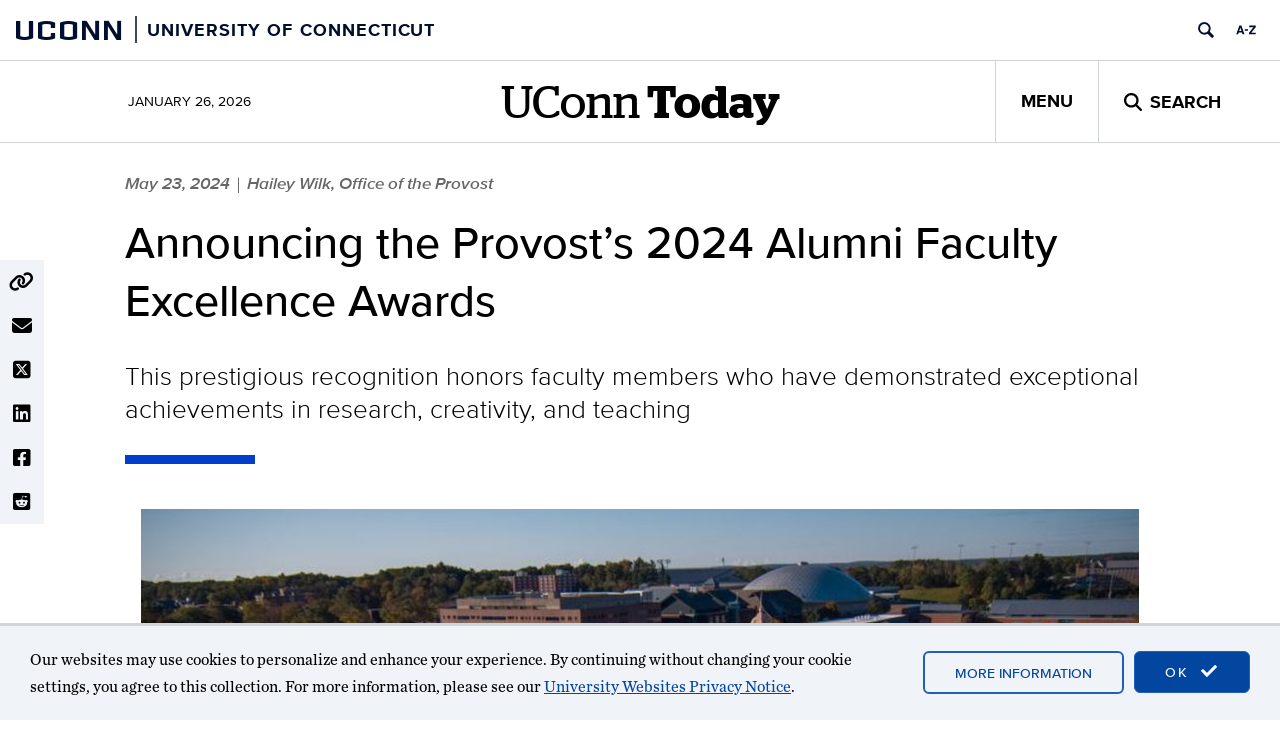

--- FILE ---
content_type: text/html; charset=UTF-8
request_url: https://today.uconn.edu/2024/05/announcing-the-provosts-2024-alumni-faculty-excellence-awards/
body_size: 18348
content:
<!DOCTYPE html>
<html lang="en-US">

<head>
  <meta charset="UTF-8">
  <meta http-equiv="X-UA-Compatible" content="IE=edge">
  <meta name="viewport" content="width=device-width, initial-scale=1">
  <meta property="og:site_name" content="UConn Today">
  <meta property="og:type" content="article">
  <meta property="og:locale" content="en_US">
  <link rel="profile" href="http://gmpg.org/xfn/11">
  <link rel="pingback" href="https://today.uconn.edu/xmlrpc.php">

  <title>Announcing the Provost’s 2024 Alumni Faculty Excellence Awards  - UConn Today</title>
<meta name='robots' content='max-image-preview:large' />
	<style>img:is([sizes="auto" i], [sizes^="auto," i]) { contain-intrinsic-size: 3000px 1500px }</style>
	<link rel='dns-prefetch' href='//use.fontawesome.com' />
<link rel="alternate" type="application/rss+xml" title="UConn Today &raquo; Feed" href="https://today.uconn.edu/feed/" />
<link rel="alternate" type="application/rss+xml" title="UConn Today &raquo; Comments Feed" href="https://today.uconn.edu/comments/feed/" />
<script>
window._wpemojiSettings = {"baseUrl":"https:\/\/s.w.org\/images\/core\/emoji\/16.0.1\/72x72\/","ext":".png","svgUrl":"https:\/\/s.w.org\/images\/core\/emoji\/16.0.1\/svg\/","svgExt":".svg","source":{"concatemoji":"https:\/\/today.uconn.edu\/wp-includes\/js\/wp-emoji-release.min.js?ver=6.8.3"}};
/*! This file is auto-generated */
!function(s,n){var o,i,e;function c(e){try{var t={supportTests:e,timestamp:(new Date).valueOf()};sessionStorage.setItem(o,JSON.stringify(t))}catch(e){}}function p(e,t,n){e.clearRect(0,0,e.canvas.width,e.canvas.height),e.fillText(t,0,0);var t=new Uint32Array(e.getImageData(0,0,e.canvas.width,e.canvas.height).data),a=(e.clearRect(0,0,e.canvas.width,e.canvas.height),e.fillText(n,0,0),new Uint32Array(e.getImageData(0,0,e.canvas.width,e.canvas.height).data));return t.every(function(e,t){return e===a[t]})}function u(e,t){e.clearRect(0,0,e.canvas.width,e.canvas.height),e.fillText(t,0,0);for(var n=e.getImageData(16,16,1,1),a=0;a<n.data.length;a++)if(0!==n.data[a])return!1;return!0}function f(e,t,n,a){switch(t){case"flag":return n(e,"\ud83c\udff3\ufe0f\u200d\u26a7\ufe0f","\ud83c\udff3\ufe0f\u200b\u26a7\ufe0f")?!1:!n(e,"\ud83c\udde8\ud83c\uddf6","\ud83c\udde8\u200b\ud83c\uddf6")&&!n(e,"\ud83c\udff4\udb40\udc67\udb40\udc62\udb40\udc65\udb40\udc6e\udb40\udc67\udb40\udc7f","\ud83c\udff4\u200b\udb40\udc67\u200b\udb40\udc62\u200b\udb40\udc65\u200b\udb40\udc6e\u200b\udb40\udc67\u200b\udb40\udc7f");case"emoji":return!a(e,"\ud83e\udedf")}return!1}function g(e,t,n,a){var r="undefined"!=typeof WorkerGlobalScope&&self instanceof WorkerGlobalScope?new OffscreenCanvas(300,150):s.createElement("canvas"),o=r.getContext("2d",{willReadFrequently:!0}),i=(o.textBaseline="top",o.font="600 32px Arial",{});return e.forEach(function(e){i[e]=t(o,e,n,a)}),i}function t(e){var t=s.createElement("script");t.src=e,t.defer=!0,s.head.appendChild(t)}"undefined"!=typeof Promise&&(o="wpEmojiSettingsSupports",i=["flag","emoji"],n.supports={everything:!0,everythingExceptFlag:!0},e=new Promise(function(e){s.addEventListener("DOMContentLoaded",e,{once:!0})}),new Promise(function(t){var n=function(){try{var e=JSON.parse(sessionStorage.getItem(o));if("object"==typeof e&&"number"==typeof e.timestamp&&(new Date).valueOf()<e.timestamp+604800&&"object"==typeof e.supportTests)return e.supportTests}catch(e){}return null}();if(!n){if("undefined"!=typeof Worker&&"undefined"!=typeof OffscreenCanvas&&"undefined"!=typeof URL&&URL.createObjectURL&&"undefined"!=typeof Blob)try{var e="postMessage("+g.toString()+"("+[JSON.stringify(i),f.toString(),p.toString(),u.toString()].join(",")+"));",a=new Blob([e],{type:"text/javascript"}),r=new Worker(URL.createObjectURL(a),{name:"wpTestEmojiSupports"});return void(r.onmessage=function(e){c(n=e.data),r.terminate(),t(n)})}catch(e){}c(n=g(i,f,p,u))}t(n)}).then(function(e){for(var t in e)n.supports[t]=e[t],n.supports.everything=n.supports.everything&&n.supports[t],"flag"!==t&&(n.supports.everythingExceptFlag=n.supports.everythingExceptFlag&&n.supports[t]);n.supports.everythingExceptFlag=n.supports.everythingExceptFlag&&!n.supports.flag,n.DOMReady=!1,n.readyCallback=function(){n.DOMReady=!0}}).then(function(){return e}).then(function(){var e;n.supports.everything||(n.readyCallback(),(e=n.source||{}).concatemoji?t(e.concatemoji):e.wpemoji&&e.twemoji&&(t(e.twemoji),t(e.wpemoji)))}))}((window,document),window._wpemojiSettings);
</script>
<style id='wp-emoji-styles-inline-css'>

	img.wp-smiley, img.emoji {
		display: inline !important;
		border: none !important;
		box-shadow: none !important;
		height: 1em !important;
		width: 1em !important;
		margin: 0 0.07em !important;
		vertical-align: -0.1em !important;
		background: none !important;
		padding: 0 !important;
	}
</style>
<style id='wp-block-library-inline-css'>
:root{--wp-block-synced-color:#7a00df;--wp-block-synced-color--rgb:122,0,223;--wp-bound-block-color:var(--wp-block-synced-color);--wp-editor-canvas-background:#ddd;--wp-admin-theme-color:#007cba;--wp-admin-theme-color--rgb:0,124,186;--wp-admin-theme-color-darker-10:#006ba1;--wp-admin-theme-color-darker-10--rgb:0,107,160.5;--wp-admin-theme-color-darker-20:#005a87;--wp-admin-theme-color-darker-20--rgb:0,90,135;--wp-admin-border-width-focus:2px}@media (min-resolution:192dpi){:root{--wp-admin-border-width-focus:1.5px}}.wp-element-button{cursor:pointer}:root .has-very-light-gray-background-color{background-color:#eee}:root .has-very-dark-gray-background-color{background-color:#313131}:root .has-very-light-gray-color{color:#eee}:root .has-very-dark-gray-color{color:#313131}:root .has-vivid-green-cyan-to-vivid-cyan-blue-gradient-background{background:linear-gradient(135deg,#00d084,#0693e3)}:root .has-purple-crush-gradient-background{background:linear-gradient(135deg,#34e2e4,#4721fb 50%,#ab1dfe)}:root .has-hazy-dawn-gradient-background{background:linear-gradient(135deg,#faaca8,#dad0ec)}:root .has-subdued-olive-gradient-background{background:linear-gradient(135deg,#fafae1,#67a671)}:root .has-atomic-cream-gradient-background{background:linear-gradient(135deg,#fdd79a,#004a59)}:root .has-nightshade-gradient-background{background:linear-gradient(135deg,#330968,#31cdcf)}:root .has-midnight-gradient-background{background:linear-gradient(135deg,#020381,#2874fc)}:root{--wp--preset--font-size--normal:16px;--wp--preset--font-size--huge:42px}.has-regular-font-size{font-size:1em}.has-larger-font-size{font-size:2.625em}.has-normal-font-size{font-size:var(--wp--preset--font-size--normal)}.has-huge-font-size{font-size:var(--wp--preset--font-size--huge)}:root .has-text-align-center{text-align:center}:root .has-text-align-left{text-align:left}:root .has-text-align-right{text-align:right}.has-fit-text{white-space:nowrap!important}#end-resizable-editor-section{display:none}.aligncenter{clear:both}.items-justified-left{justify-content:flex-start}.items-justified-center{justify-content:center}.items-justified-right{justify-content:flex-end}.items-justified-space-between{justify-content:space-between}.screen-reader-text{word-wrap:normal!important;border:0;clip-path:inset(50%);height:1px;margin:-1px;overflow:hidden;padding:0;position:absolute;width:1px}.screen-reader-text:focus{background-color:#ddd;clip-path:none;color:#444;display:block;font-size:1em;height:auto;left:5px;line-height:normal;padding:15px 23px 14px;text-decoration:none;top:5px;width:auto;z-index:100000}html :where(.has-border-color){border-style:solid}html :where([style*=border-top-color]){border-top-style:solid}html :where([style*=border-right-color]){border-right-style:solid}html :where([style*=border-bottom-color]){border-bottom-style:solid}html :where([style*=border-left-color]){border-left-style:solid}html :where([style*=border-width]){border-style:solid}html :where([style*=border-top-width]){border-top-style:solid}html :where([style*=border-right-width]){border-right-style:solid}html :where([style*=border-bottom-width]){border-bottom-style:solid}html :where([style*=border-left-width]){border-left-style:solid}html :where(img[class*=wp-image-]){height:auto;max-width:100%}:where(figure){margin:0 0 1em}html :where(.is-position-sticky){--wp-admin--admin-bar--position-offset:var(--wp-admin--admin-bar--height,0px)}@media screen and (max-width:600px){html :where(.is-position-sticky){--wp-admin--admin-bar--position-offset:0px}}
</style>
<style id='font-awesome-svg-styles-default-inline-css'>
.svg-inline--fa {
  display: inline-block;
  height: 1em;
  overflow: visible;
  vertical-align: -.125em;
}
</style>
<link rel='stylesheet' id='font-awesome-svg-styles-css' href='https://today.uconn.edu/wp-content/uploads/font-awesome/v6.4.2/css/svg-with-js.css' media='all' />
<style id='font-awesome-svg-styles-inline-css'>
   .wp-block-font-awesome-icon svg::before,
   .wp-rich-text-font-awesome-icon svg::before {content: unset;}
</style>
<link rel='stylesheet' id='castor-css' href='https://today.uconn.edu/wp-content/plugins/castor/public/css/castor-public.css?ver=1.0.38' media='all' />
<style id='global-styles-inline-css'>
:root{--wp--preset--aspect-ratio--square: 1;--wp--preset--aspect-ratio--4-3: 4/3;--wp--preset--aspect-ratio--3-4: 3/4;--wp--preset--aspect-ratio--3-2: 3/2;--wp--preset--aspect-ratio--2-3: 2/3;--wp--preset--aspect-ratio--16-9: 16/9;--wp--preset--aspect-ratio--9-16: 9/16;--wp--preset--color--black: #000000;--wp--preset--color--cyan-bluish-gray: #abb8c3;--wp--preset--color--white: #ffffff;--wp--preset--color--pale-pink: #f78da7;--wp--preset--color--vivid-red: #cf2e2e;--wp--preset--color--luminous-vivid-orange: #ff6900;--wp--preset--color--luminous-vivid-amber: #fcb900;--wp--preset--color--light-green-cyan: #7bdcb5;--wp--preset--color--vivid-green-cyan: #00d084;--wp--preset--color--pale-cyan-blue: #8ed1fc;--wp--preset--color--vivid-cyan-blue: #0693e3;--wp--preset--color--vivid-purple: #9b51e0;--wp--preset--color--background-1: #ffffff;--wp--preset--color--background-2: #f0f3f7;--wp--preset--color--contrast-1: #000000;--wp--preset--color--contrast-2: #000e2f;--wp--preset--color--highlight-1: #013ecd;--wp--preset--color--highlight-2: #5a84a6;--wp--preset--color--highlight-3: #a8c8eb;--wp--preset--color--off-white-1: #d0d3d7;--wp--preset--color--uc-blue-100: #e9f2f9;--wp--preset--color--uc-blue-200: #a4cbe1;--wp--preset--color--uc-blue-300: #4fabf6;--wp--preset--color--uc-blue-500: #015999;--wp--preset--color--uc-blue-600: #1540a2;--wp--preset--color--uc-blue-700: #03357a;--wp--preset--color--uc-cool-grey-200: #a2aaad;--wp--preset--color--uc-cool-grey-300: #7c878e;--wp--preset--color--uc-cool-grey-500: #6b7880;--wp--preset--color--uc-grey-100: #eeeeee;--wp--preset--color--uc-grey-200: #ebebeb;--wp--preset--color--uc-grey-300: #cccccc;--wp--preset--color--uc-grey-400: #999999;--wp--preset--color--uc-grey-500: #808080;--wp--preset--color--uc-grey-600: #777777;--wp--preset--color--uc-grey-700: #555555;--wp--preset--color--uc-grey-800: #333333;--wp--preset--color--uc-grey-900: #1a1a1a;--wp--preset--color--uc-red-200: #f05b4f;--wp--preset--color--uc-red-300: #e4002b;--wp--preset--color--uc-red-400: #c42b29;--wp--preset--color--uc-red-500: #a61c1b;--wp--preset--color--uc-red-600: #b10200;--wp--preset--color--uc-red-800: #6e0015;--wp--preset--gradient--vivid-cyan-blue-to-vivid-purple: linear-gradient(135deg,rgb(6,147,227) 0%,rgb(155,81,224) 100%);--wp--preset--gradient--light-green-cyan-to-vivid-green-cyan: linear-gradient(135deg,rgb(122,220,180) 0%,rgb(0,208,130) 100%);--wp--preset--gradient--luminous-vivid-amber-to-luminous-vivid-orange: linear-gradient(135deg,rgb(252,185,0) 0%,rgb(255,105,0) 100%);--wp--preset--gradient--luminous-vivid-orange-to-vivid-red: linear-gradient(135deg,rgb(255,105,0) 0%,rgb(207,46,46) 100%);--wp--preset--gradient--very-light-gray-to-cyan-bluish-gray: linear-gradient(135deg,rgb(238,238,238) 0%,rgb(169,184,195) 100%);--wp--preset--gradient--cool-to-warm-spectrum: linear-gradient(135deg,rgb(74,234,220) 0%,rgb(151,120,209) 20%,rgb(207,42,186) 40%,rgb(238,44,130) 60%,rgb(251,105,98) 80%,rgb(254,248,76) 100%);--wp--preset--gradient--blush-light-purple: linear-gradient(135deg,rgb(255,206,236) 0%,rgb(152,150,240) 100%);--wp--preset--gradient--blush-bordeaux: linear-gradient(135deg,rgb(254,205,165) 0%,rgb(254,45,45) 50%,rgb(107,0,62) 100%);--wp--preset--gradient--luminous-dusk: linear-gradient(135deg,rgb(255,203,112) 0%,rgb(199,81,192) 50%,rgb(65,88,208) 100%);--wp--preset--gradient--pale-ocean: linear-gradient(135deg,rgb(255,245,203) 0%,rgb(182,227,212) 50%,rgb(51,167,181) 100%);--wp--preset--gradient--electric-grass: linear-gradient(135deg,rgb(202,248,128) 0%,rgb(113,206,126) 100%);--wp--preset--gradient--midnight: linear-gradient(135deg,rgb(2,3,129) 0%,rgb(40,116,252) 100%);--wp--preset--gradient--uc-today-gradient-1: linear-gradient(45deg, #000e2f, #013ecd);--wp--preset--font-size--small: 13px;--wp--preset--font-size--medium: clamp(14px, 0.875rem + ((1vw - 3.2px) * 0.645), 20px);--wp--preset--font-size--large: clamp(22.041px, 1.378rem + ((1vw - 3.2px) * 1.501), 36px);--wp--preset--font-size--x-large: clamp(25.014px, 1.563rem + ((1vw - 3.2px) * 1.826), 42px);--wp--preset--font-family--body: Chronicle, serif;--wp--preset--font-family--heading: Proxima Nova, sans-serif;--wp--preset--font-family--alt-heading: Stag Web, serif;--wp--preset--spacing--20: 0.44rem;--wp--preset--spacing--30: 0.67rem;--wp--preset--spacing--40: 1rem;--wp--preset--spacing--50: 1.5rem;--wp--preset--spacing--60: 2.25rem;--wp--preset--spacing--70: 3.38rem;--wp--preset--spacing--80: 5.06rem;--wp--preset--shadow--natural: 6px 6px 9px rgba(0, 0, 0, 0.2);--wp--preset--shadow--deep: 12px 12px 50px rgba(0, 0, 0, 0.4);--wp--preset--shadow--sharp: 6px 6px 0px rgba(0, 0, 0, 0.2);--wp--preset--shadow--outlined: 6px 6px 0px -3px rgb(255, 255, 255), 6px 6px rgb(0, 0, 0);--wp--preset--shadow--crisp: 6px 6px 0px rgb(0, 0, 0);--wp--custom--bootstrap-compat--screens--lg: 1200px;--wp--custom--bootstrap-compat--screens--md: 992px;--wp--custom--bootstrap-compat--screens--sm: 768px;--wp--custom--bootstrap-compat--screens--xs: 480px;--wp--custom--color--link--base: royalblue;--wp--custom--color--link--hover: midnightblue;--wp--custom--color--link--visited: purple;--wp--custom--color--link--active: #013ecd;--wp--custom--typography--base-font-size: 16px;--wp--custom--typography--content--article-line-height: 1.55;--wp--custom--typography--content--size-medium: calc(1rem + 2px);--wp--custom--typography--content--size-small: calc(1rem - 4px);--wp--custom--typography--header--size-large: 45px;--wp--custom--typography--header--size-medium: 35px;--wp--custom--typography--header--size-small: 23px;--wp--custom--typography--header--weight: 500;--wp--custom--typography--header--weight-bold: 700;}:root { --wp--style--global--content-size: 780px;--wp--style--global--wide-size: 1250px; }:where(body) { margin: 0; }.wp-site-blocks { padding-top: var(--wp--style--root--padding-top); padding-bottom: var(--wp--style--root--padding-bottom); }.has-global-padding { padding-right: var(--wp--style--root--padding-right); padding-left: var(--wp--style--root--padding-left); }.has-global-padding > .alignfull { margin-right: calc(var(--wp--style--root--padding-right) * -1); margin-left: calc(var(--wp--style--root--padding-left) * -1); }.has-global-padding :where(:not(.alignfull.is-layout-flow) > .has-global-padding:not(.wp-block-block, .alignfull)) { padding-right: 0; padding-left: 0; }.has-global-padding :where(:not(.alignfull.is-layout-flow) > .has-global-padding:not(.wp-block-block, .alignfull)) > .alignfull { margin-left: 0; margin-right: 0; }.wp-site-blocks > .alignleft { float: left; margin-right: 2em; }.wp-site-blocks > .alignright { float: right; margin-left: 2em; }.wp-site-blocks > .aligncenter { justify-content: center; margin-left: auto; margin-right: auto; }:where(.wp-site-blocks) > * { margin-block-start: 24px; margin-block-end: 0; }:where(.wp-site-blocks) > :first-child { margin-block-start: 0; }:where(.wp-site-blocks) > :last-child { margin-block-end: 0; }:root { --wp--style--block-gap: 24px; }:root :where(.is-layout-flow) > :first-child{margin-block-start: 0;}:root :where(.is-layout-flow) > :last-child{margin-block-end: 0;}:root :where(.is-layout-flow) > *{margin-block-start: 24px;margin-block-end: 0;}:root :where(.is-layout-constrained) > :first-child{margin-block-start: 0;}:root :where(.is-layout-constrained) > :last-child{margin-block-end: 0;}:root :where(.is-layout-constrained) > *{margin-block-start: 24px;margin-block-end: 0;}:root :where(.is-layout-flex){gap: 24px;}:root :where(.is-layout-grid){gap: 24px;}.is-layout-flow > .alignleft{float: left;margin-inline-start: 0;margin-inline-end: 2em;}.is-layout-flow > .alignright{float: right;margin-inline-start: 2em;margin-inline-end: 0;}.is-layout-flow > .aligncenter{margin-left: auto !important;margin-right: auto !important;}.is-layout-constrained > .alignleft{float: left;margin-inline-start: 0;margin-inline-end: 2em;}.is-layout-constrained > .alignright{float: right;margin-inline-start: 2em;margin-inline-end: 0;}.is-layout-constrained > .aligncenter{margin-left: auto !important;margin-right: auto !important;}.is-layout-constrained > :where(:not(.alignleft):not(.alignright):not(.alignfull)){max-width: var(--wp--style--global--content-size);margin-left: auto !important;margin-right: auto !important;}.is-layout-constrained > .alignwide{max-width: var(--wp--style--global--wide-size);}body .is-layout-flex{display: flex;}.is-layout-flex{flex-wrap: wrap;align-items: center;}.is-layout-flex > :is(*, div){margin: 0;}body .is-layout-grid{display: grid;}.is-layout-grid > :is(*, div){margin: 0;}body{font-size: calc(var(--wp--custom--typography--base-font-size) + 2px);line-height: 28px;--wp--style--root--padding-top: 0px;--wp--style--root--padding-right: 0px;--wp--style--root--padding-bottom: 0px;--wp--style--root--padding-left: 0px;}a:where(:not(.wp-element-button)){text-decoration: none;}:root :where(a:where(:not(.wp-element-button)):hover){text-decoration: underline;}:root :where(a:where(:not(.wp-element-button)):focus){text-decoration: underline;}h1, h2, h3, h4, h5, h6{color: var(--wp--preset--color--black);font-family: var(--wp--preset--font-family--heading);font-weight: var(--wp--custom--typography--header--weight);line-height: 1.1;}h1{font-size: var(--wp--custom--typography--header--size-large);}h2{font-size: var(--wp--custom--typography--header--size-small);}h3{font-family: var(--wp--preset--font-family--alt-heading);font-size: var(--wp--custom--typography--header--size-small);}:root :where(.wp-element-button, .wp-block-button__link){background-color: var(--wp--preset--color--highlight-1);border-radius: 0px;border-color: var(--wp--custom--color--link--active);border-width: 1px;border-style: solid;color: #fff;font-family: var(--wp--preset--font-family--heading);font-size: 13px;font-style: inherit;font-weight: 600;letter-spacing: inherit;line-height: inherit;padding-top: calc(0.667em + 2px);padding-right: calc(1.333em + 2px);padding-bottom: calc(0.667em + 2px);padding-left: calc(1.333em + 2px);text-decoration: none;text-transform: uppercase;}:root :where(.wp-element-button:hover, .wp-block-button__link:hover){background-color: var(--wp--preset--color--background-1);}:root :where(.wp-element-button:focus, .wp-block-button__link:focus){background-color: var(--wp--preset--color--background-1);}.has-black-color{color: var(--wp--preset--color--black) !important;}.has-cyan-bluish-gray-color{color: var(--wp--preset--color--cyan-bluish-gray) !important;}.has-white-color{color: var(--wp--preset--color--white) !important;}.has-pale-pink-color{color: var(--wp--preset--color--pale-pink) !important;}.has-vivid-red-color{color: var(--wp--preset--color--vivid-red) !important;}.has-luminous-vivid-orange-color{color: var(--wp--preset--color--luminous-vivid-orange) !important;}.has-luminous-vivid-amber-color{color: var(--wp--preset--color--luminous-vivid-amber) !important;}.has-light-green-cyan-color{color: var(--wp--preset--color--light-green-cyan) !important;}.has-vivid-green-cyan-color{color: var(--wp--preset--color--vivid-green-cyan) !important;}.has-pale-cyan-blue-color{color: var(--wp--preset--color--pale-cyan-blue) !important;}.has-vivid-cyan-blue-color{color: var(--wp--preset--color--vivid-cyan-blue) !important;}.has-vivid-purple-color{color: var(--wp--preset--color--vivid-purple) !important;}.has-background-1-color{color: var(--wp--preset--color--background-1) !important;}.has-background-2-color{color: var(--wp--preset--color--background-2) !important;}.has-contrast-1-color{color: var(--wp--preset--color--contrast-1) !important;}.has-contrast-2-color{color: var(--wp--preset--color--contrast-2) !important;}.has-highlight-1-color{color: var(--wp--preset--color--highlight-1) !important;}.has-highlight-2-color{color: var(--wp--preset--color--highlight-2) !important;}.has-highlight-3-color{color: var(--wp--preset--color--highlight-3) !important;}.has-off-white-1-color{color: var(--wp--preset--color--off-white-1) !important;}.has-uc-blue-100-color{color: var(--wp--preset--color--uc-blue-100) !important;}.has-uc-blue-200-color{color: var(--wp--preset--color--uc-blue-200) !important;}.has-uc-blue-300-color{color: var(--wp--preset--color--uc-blue-300) !important;}.has-uc-blue-500-color{color: var(--wp--preset--color--uc-blue-500) !important;}.has-uc-blue-600-color{color: var(--wp--preset--color--uc-blue-600) !important;}.has-uc-blue-700-color{color: var(--wp--preset--color--uc-blue-700) !important;}.has-uc-cool-grey-200-color{color: var(--wp--preset--color--uc-cool-grey-200) !important;}.has-uc-cool-grey-300-color{color: var(--wp--preset--color--uc-cool-grey-300) !important;}.has-uc-cool-grey-500-color{color: var(--wp--preset--color--uc-cool-grey-500) !important;}.has-uc-grey-100-color{color: var(--wp--preset--color--uc-grey-100) !important;}.has-uc-grey-200-color{color: var(--wp--preset--color--uc-grey-200) !important;}.has-uc-grey-300-color{color: var(--wp--preset--color--uc-grey-300) !important;}.has-uc-grey-400-color{color: var(--wp--preset--color--uc-grey-400) !important;}.has-uc-grey-500-color{color: var(--wp--preset--color--uc-grey-500) !important;}.has-uc-grey-600-color{color: var(--wp--preset--color--uc-grey-600) !important;}.has-uc-grey-700-color{color: var(--wp--preset--color--uc-grey-700) !important;}.has-uc-grey-800-color{color: var(--wp--preset--color--uc-grey-800) !important;}.has-uc-grey-900-color{color: var(--wp--preset--color--uc-grey-900) !important;}.has-uc-red-200-color{color: var(--wp--preset--color--uc-red-200) !important;}.has-uc-red-300-color{color: var(--wp--preset--color--uc-red-300) !important;}.has-uc-red-400-color{color: var(--wp--preset--color--uc-red-400) !important;}.has-uc-red-500-color{color: var(--wp--preset--color--uc-red-500) !important;}.has-uc-red-600-color{color: var(--wp--preset--color--uc-red-600) !important;}.has-uc-red-800-color{color: var(--wp--preset--color--uc-red-800) !important;}.has-black-background-color{background-color: var(--wp--preset--color--black) !important;}.has-cyan-bluish-gray-background-color{background-color: var(--wp--preset--color--cyan-bluish-gray) !important;}.has-white-background-color{background-color: var(--wp--preset--color--white) !important;}.has-pale-pink-background-color{background-color: var(--wp--preset--color--pale-pink) !important;}.has-vivid-red-background-color{background-color: var(--wp--preset--color--vivid-red) !important;}.has-luminous-vivid-orange-background-color{background-color: var(--wp--preset--color--luminous-vivid-orange) !important;}.has-luminous-vivid-amber-background-color{background-color: var(--wp--preset--color--luminous-vivid-amber) !important;}.has-light-green-cyan-background-color{background-color: var(--wp--preset--color--light-green-cyan) !important;}.has-vivid-green-cyan-background-color{background-color: var(--wp--preset--color--vivid-green-cyan) !important;}.has-pale-cyan-blue-background-color{background-color: var(--wp--preset--color--pale-cyan-blue) !important;}.has-vivid-cyan-blue-background-color{background-color: var(--wp--preset--color--vivid-cyan-blue) !important;}.has-vivid-purple-background-color{background-color: var(--wp--preset--color--vivid-purple) !important;}.has-background-1-background-color{background-color: var(--wp--preset--color--background-1) !important;}.has-background-2-background-color{background-color: var(--wp--preset--color--background-2) !important;}.has-contrast-1-background-color{background-color: var(--wp--preset--color--contrast-1) !important;}.has-contrast-2-background-color{background-color: var(--wp--preset--color--contrast-2) !important;}.has-highlight-1-background-color{background-color: var(--wp--preset--color--highlight-1) !important;}.has-highlight-2-background-color{background-color: var(--wp--preset--color--highlight-2) !important;}.has-highlight-3-background-color{background-color: var(--wp--preset--color--highlight-3) !important;}.has-off-white-1-background-color{background-color: var(--wp--preset--color--off-white-1) !important;}.has-uc-blue-100-background-color{background-color: var(--wp--preset--color--uc-blue-100) !important;}.has-uc-blue-200-background-color{background-color: var(--wp--preset--color--uc-blue-200) !important;}.has-uc-blue-300-background-color{background-color: var(--wp--preset--color--uc-blue-300) !important;}.has-uc-blue-500-background-color{background-color: var(--wp--preset--color--uc-blue-500) !important;}.has-uc-blue-600-background-color{background-color: var(--wp--preset--color--uc-blue-600) !important;}.has-uc-blue-700-background-color{background-color: var(--wp--preset--color--uc-blue-700) !important;}.has-uc-cool-grey-200-background-color{background-color: var(--wp--preset--color--uc-cool-grey-200) !important;}.has-uc-cool-grey-300-background-color{background-color: var(--wp--preset--color--uc-cool-grey-300) !important;}.has-uc-cool-grey-500-background-color{background-color: var(--wp--preset--color--uc-cool-grey-500) !important;}.has-uc-grey-100-background-color{background-color: var(--wp--preset--color--uc-grey-100) !important;}.has-uc-grey-200-background-color{background-color: var(--wp--preset--color--uc-grey-200) !important;}.has-uc-grey-300-background-color{background-color: var(--wp--preset--color--uc-grey-300) !important;}.has-uc-grey-400-background-color{background-color: var(--wp--preset--color--uc-grey-400) !important;}.has-uc-grey-500-background-color{background-color: var(--wp--preset--color--uc-grey-500) !important;}.has-uc-grey-600-background-color{background-color: var(--wp--preset--color--uc-grey-600) !important;}.has-uc-grey-700-background-color{background-color: var(--wp--preset--color--uc-grey-700) !important;}.has-uc-grey-800-background-color{background-color: var(--wp--preset--color--uc-grey-800) !important;}.has-uc-grey-900-background-color{background-color: var(--wp--preset--color--uc-grey-900) !important;}.has-uc-red-200-background-color{background-color: var(--wp--preset--color--uc-red-200) !important;}.has-uc-red-300-background-color{background-color: var(--wp--preset--color--uc-red-300) !important;}.has-uc-red-400-background-color{background-color: var(--wp--preset--color--uc-red-400) !important;}.has-uc-red-500-background-color{background-color: var(--wp--preset--color--uc-red-500) !important;}.has-uc-red-600-background-color{background-color: var(--wp--preset--color--uc-red-600) !important;}.has-uc-red-800-background-color{background-color: var(--wp--preset--color--uc-red-800) !important;}.has-black-border-color{border-color: var(--wp--preset--color--black) !important;}.has-cyan-bluish-gray-border-color{border-color: var(--wp--preset--color--cyan-bluish-gray) !important;}.has-white-border-color{border-color: var(--wp--preset--color--white) !important;}.has-pale-pink-border-color{border-color: var(--wp--preset--color--pale-pink) !important;}.has-vivid-red-border-color{border-color: var(--wp--preset--color--vivid-red) !important;}.has-luminous-vivid-orange-border-color{border-color: var(--wp--preset--color--luminous-vivid-orange) !important;}.has-luminous-vivid-amber-border-color{border-color: var(--wp--preset--color--luminous-vivid-amber) !important;}.has-light-green-cyan-border-color{border-color: var(--wp--preset--color--light-green-cyan) !important;}.has-vivid-green-cyan-border-color{border-color: var(--wp--preset--color--vivid-green-cyan) !important;}.has-pale-cyan-blue-border-color{border-color: var(--wp--preset--color--pale-cyan-blue) !important;}.has-vivid-cyan-blue-border-color{border-color: var(--wp--preset--color--vivid-cyan-blue) !important;}.has-vivid-purple-border-color{border-color: var(--wp--preset--color--vivid-purple) !important;}.has-background-1-border-color{border-color: var(--wp--preset--color--background-1) !important;}.has-background-2-border-color{border-color: var(--wp--preset--color--background-2) !important;}.has-contrast-1-border-color{border-color: var(--wp--preset--color--contrast-1) !important;}.has-contrast-2-border-color{border-color: var(--wp--preset--color--contrast-2) !important;}.has-highlight-1-border-color{border-color: var(--wp--preset--color--highlight-1) !important;}.has-highlight-2-border-color{border-color: var(--wp--preset--color--highlight-2) !important;}.has-highlight-3-border-color{border-color: var(--wp--preset--color--highlight-3) !important;}.has-off-white-1-border-color{border-color: var(--wp--preset--color--off-white-1) !important;}.has-uc-blue-100-border-color{border-color: var(--wp--preset--color--uc-blue-100) !important;}.has-uc-blue-200-border-color{border-color: var(--wp--preset--color--uc-blue-200) !important;}.has-uc-blue-300-border-color{border-color: var(--wp--preset--color--uc-blue-300) !important;}.has-uc-blue-500-border-color{border-color: var(--wp--preset--color--uc-blue-500) !important;}.has-uc-blue-600-border-color{border-color: var(--wp--preset--color--uc-blue-600) !important;}.has-uc-blue-700-border-color{border-color: var(--wp--preset--color--uc-blue-700) !important;}.has-uc-cool-grey-200-border-color{border-color: var(--wp--preset--color--uc-cool-grey-200) !important;}.has-uc-cool-grey-300-border-color{border-color: var(--wp--preset--color--uc-cool-grey-300) !important;}.has-uc-cool-grey-500-border-color{border-color: var(--wp--preset--color--uc-cool-grey-500) !important;}.has-uc-grey-100-border-color{border-color: var(--wp--preset--color--uc-grey-100) !important;}.has-uc-grey-200-border-color{border-color: var(--wp--preset--color--uc-grey-200) !important;}.has-uc-grey-300-border-color{border-color: var(--wp--preset--color--uc-grey-300) !important;}.has-uc-grey-400-border-color{border-color: var(--wp--preset--color--uc-grey-400) !important;}.has-uc-grey-500-border-color{border-color: var(--wp--preset--color--uc-grey-500) !important;}.has-uc-grey-600-border-color{border-color: var(--wp--preset--color--uc-grey-600) !important;}.has-uc-grey-700-border-color{border-color: var(--wp--preset--color--uc-grey-700) !important;}.has-uc-grey-800-border-color{border-color: var(--wp--preset--color--uc-grey-800) !important;}.has-uc-grey-900-border-color{border-color: var(--wp--preset--color--uc-grey-900) !important;}.has-uc-red-200-border-color{border-color: var(--wp--preset--color--uc-red-200) !important;}.has-uc-red-300-border-color{border-color: var(--wp--preset--color--uc-red-300) !important;}.has-uc-red-400-border-color{border-color: var(--wp--preset--color--uc-red-400) !important;}.has-uc-red-500-border-color{border-color: var(--wp--preset--color--uc-red-500) !important;}.has-uc-red-600-border-color{border-color: var(--wp--preset--color--uc-red-600) !important;}.has-uc-red-800-border-color{border-color: var(--wp--preset--color--uc-red-800) !important;}.has-vivid-cyan-blue-to-vivid-purple-gradient-background{background: var(--wp--preset--gradient--vivid-cyan-blue-to-vivid-purple) !important;}.has-light-green-cyan-to-vivid-green-cyan-gradient-background{background: var(--wp--preset--gradient--light-green-cyan-to-vivid-green-cyan) !important;}.has-luminous-vivid-amber-to-luminous-vivid-orange-gradient-background{background: var(--wp--preset--gradient--luminous-vivid-amber-to-luminous-vivid-orange) !important;}.has-luminous-vivid-orange-to-vivid-red-gradient-background{background: var(--wp--preset--gradient--luminous-vivid-orange-to-vivid-red) !important;}.has-very-light-gray-to-cyan-bluish-gray-gradient-background{background: var(--wp--preset--gradient--very-light-gray-to-cyan-bluish-gray) !important;}.has-cool-to-warm-spectrum-gradient-background{background: var(--wp--preset--gradient--cool-to-warm-spectrum) !important;}.has-blush-light-purple-gradient-background{background: var(--wp--preset--gradient--blush-light-purple) !important;}.has-blush-bordeaux-gradient-background{background: var(--wp--preset--gradient--blush-bordeaux) !important;}.has-luminous-dusk-gradient-background{background: var(--wp--preset--gradient--luminous-dusk) !important;}.has-pale-ocean-gradient-background{background: var(--wp--preset--gradient--pale-ocean) !important;}.has-electric-grass-gradient-background{background: var(--wp--preset--gradient--electric-grass) !important;}.has-midnight-gradient-background{background: var(--wp--preset--gradient--midnight) !important;}.has-uc-today-gradient-1-gradient-background{background: var(--wp--preset--gradient--uc-today-gradient-1) !important;}.has-small-font-size{font-size: var(--wp--preset--font-size--small) !important;}.has-medium-font-size{font-size: var(--wp--preset--font-size--medium) !important;}.has-large-font-size{font-size: var(--wp--preset--font-size--large) !important;}.has-x-large-font-size{font-size: var(--wp--preset--font-size--x-large) !important;}.has-body-font-family{font-family: var(--wp--preset--font-family--body) !important;}.has-heading-font-family{font-family: var(--wp--preset--font-family--heading) !important;}.has-alt-heading-font-family{font-family: var(--wp--preset--font-family--alt-heading) !important;}
</style>
<link rel='stylesheet' id='wonderplugin-gridgallery-engine-css-css' href='https://today.uconn.edu/wp-content/plugins/wonderplugin-gridgallery/engine/wonderplugingridgalleryengine.css?ver=16.4C' media='all' />
<link rel='stylesheet' id='uconn-banner-css' href='https://today.uconn.edu/wp-content/themes/uconn-today-2015-theme/assets/css/banner.css?ver=6.8.3' media='all' />
<link rel='stylesheet' id='today-2015-style-css' href='https://today.uconn.edu/wp-content/themes/uconn-today-2015-theme/dist/main.css?ver=cecc077ba731ae331b2d' media='all' />
<link rel='stylesheet' id='font-awesome-official-css' href='https://use.fontawesome.com/releases/v6.4.2/css/all.css' media='all' integrity="sha384-blOohCVdhjmtROpu8+CfTnUWham9nkX7P7OZQMst+RUnhtoY/9qemFAkIKOYxDI3" crossorigin="anonymous" />
<link rel='stylesheet' id='font-awesome-official-v4shim-css' href='https://use.fontawesome.com/releases/v6.4.2/css/v4-shims.css' media='all' integrity="sha384-IqMDcR2qh8kGcGdRrxwop5R2GiUY5h8aDR/LhYxPYiXh3sAAGGDkFvFqWgFvTsTd" crossorigin="anonymous" />
<script src="https://today.uconn.edu/wp-content/plugins/castor/public/js/video-row.js?ver=1.0.38" id="castor-js"></script>
<script src="https://today.uconn.edu/wp-content/plugins/expertfile-expert-content-templates/public/../dist/analyticly.js?ver=6.8.3" id="expertfile-analytics-js"></script>
<script src="https://today.uconn.edu/wp-includes/js/jquery/jquery.min.js?ver=3.7.1" id="jquery-core-js"></script>
<script src="https://today.uconn.edu/wp-includes/js/jquery/jquery-migrate.min.js?ver=3.4.1" id="jquery-migrate-js"></script>
<script id="beehive-gtm-frontend-header-js-after">
var dataLayer = [{"post_id":214687,"post_title":"Announcing the Provost’s 2024 Alumni Faculty Excellence Awards","post_type":"post","post_date":"2024-05-23","post_author":"68","post_author_name":"Tom Breen","post_categories":["academic-affairs","clas","marine-sciences"],"post_date_year_month":"2024-05","category_slug_0":"academic-affairs","category_slug_1":"clas","category_slug_2":"marine-sciences"}];
(function(w,d,s,l,i){w[l]=w[l]||[];w[l].push({'gtm.start':
			new Date().getTime(),event:'gtm.js'});var f=d.getElementsByTagName(s)[0],
			j=d.createElement(s),dl=l!='dataLayer'?'&l='+l:'';j.async=true;j.src=
			'https://www.googletagmanager.com/gtm.js?id='+i+dl;f.parentNode.insertBefore(j,f);
			})(window,document,'script','dataLayer','GTM-5RN5K2Q');
</script>
<link rel="https://api.w.org/" href="https://today.uconn.edu/wp-rest/" /><link rel="alternate" title="JSON" type="application/json" href="https://today.uconn.edu/wp-rest/wp/v2/posts/214687" /><link rel="EditURI" type="application/rsd+xml" title="RSD" href="https://today.uconn.edu/xmlrpc.php?rsd" />
<meta name="generator" content="WordPress 6.8.3" />
<link rel='shortlink' href='https://today.uconn.edu/?p=214687' />
<link rel="alternate" title="oEmbed (JSON)" type="application/json+oembed" href="https://today.uconn.edu/wp-rest/oembed/1.0/embed?url=https%3A%2F%2Ftoday.uconn.edu%2F2024%2F05%2Fannouncing-the-provosts-2024-alumni-faculty-excellence-awards%2F" />
<link rel="alternate" title="oEmbed (XML)" type="text/xml+oembed" href="https://today.uconn.edu/wp-rest/oembed/1.0/embed?url=https%3A%2F%2Ftoday.uconn.edu%2F2024%2F05%2Fannouncing-the-provosts-2024-alumni-faculty-excellence-awards%2F&#038;format=xml" />
<script type="importmap" id="wp-importmap">
{"imports":{"@wordpress\/interactivity":"https:\/\/today.uconn.edu\/wp-content\/plugins\/gutenberg\/build\/modules\/interactivity\/index.min.js?ver=59e09970078eb30c665d"}}
</script>
<script type="module" src="https://today.uconn.edu/wp-content/plugins/uconn-today-magazine/build/interactive-query-block.js?ver=5822e0e350c3c6477249" id="interactive-query-block-js-module"></script>
<link rel="modulepreload" href="https://today.uconn.edu/wp-content/plugins/gutenberg/build/modules/interactivity/index.min.js?ver=59e09970078eb30c665d" id="@wordpress/interactivity-js-modulepreload"><!-- SEO meta tags powered by SmartCrawl https://wpmudev.com/project/smartcrawl-wordpress-seo/ -->
<link rel="canonical" href="https://today.uconn.edu/2024/05/announcing-the-provosts-2024-alumni-faculty-excellence-awards/" />
<meta name="description" content="This prestigious recognition honors faculty members who have demonstrated exceptional achievements in research, creativity, and teaching" />
<meta name="google-site-verification" content="J311DcHo8oeJfayzWuH0uljspOeCKcTmv3e1E2TU-Xk" />
<meta name="msvalidate.01" content="D1C5FAE14D0F57E712DBF6194DCE3669" />
<script type="application/ld+json">{"@context":"https:\/\/schema.org","@graph":[{"@type":"Organization","@id":"https:\/\/today.uconn.edu\/#schema-publishing-organization","url":"https:\/\/today.uconn.edu","name":"University of Connecticut","logo":{"@type":"ImageObject","@id":"https:\/\/today.uconn.edu\/#schema-organization-logo","url":"https:\/\/today.uconn.edu\/wp-content\/uploads\/2015\/12\/apple-touch-icon-152x152-precomposed.png","height":60,"width":60}},{"@type":"WebSite","@id":"https:\/\/today.uconn.edu\/#schema-website","url":"https:\/\/today.uconn.edu","name":"UConn Today","encoding":"UTF-8","potentialAction":{"@type":"SearchAction","target":"https:\/\/today.uconn.edu\/search\/{search_term_string}\/","query-input":"required name=search_term_string"}},{"@type":"BreadcrumbList","@id":"https:\/\/today.uconn.edu\/2024\/05\/announcing-the-provosts-2024-alumni-faculty-excellence-awards?page&year=2024&monthnum=05&name=announcing-the-provosts-2024-alumni-faculty-excellence-awards\/#breadcrumb","itemListElement":[{"@type":"ListItem","position":1,"name":"Home","item":"https:\/\/today.uconn.edu"},{"@type":"ListItem","position":2,"name":"Archives","item":"https:\/\/today.uconn.edu\/archives\/"},{"@type":"ListItem","position":3,"name":"Academic Affairs","item":"https:\/\/today.uconn.edu\/category\/academic-affairs\/"},{"@type":"ListItem","position":4,"name":"Announcing the Provost\u2019s 2024 Alumni Faculty Excellence Awards"}]},{"@type":"Person","@id":"https:\/\/today.uconn.edu\/author\/tjb97003\/#schema-author","name":"Thomas Breen","url":"https:\/\/today.uconn.edu\/author\/tjb97003\/","description":"Tom Breen has been at UConn since 2012, serving as a news writer, deputy spokesperson, manager for special projects, UConn Today editor, and, as of January 2021, director of news and editorial communications. Prior to UConn, he worked as a reporter for The Associated Press, covering health care, religion, and state government in West Virginia and North Carolina, and before the AP, he worked at newspapers in Connecticut and Massachusetts. He is the author of two books about Christianity and contemporary culture, and has published short fiction in many periodicals and anthologies. A second-generation Husky, he earned a bachelor\u2019s degree in political science in 2000. He is the co-founder of the award-winning UConn 360 podcast and has given presentations on UConn history to community groups throughout Connecticut. He lives in Manchester, is active in volunteer organizations, and recommends that you try the coconut flavor at the Dairy Bar."},{"@type":"WebPage","@id":"https:\/\/today.uconn.edu\/2024\/05\/announcing-the-provosts-2024-alumni-faculty-excellence-awards\/#schema-webpage","isPartOf":{"@id":"https:\/\/today.uconn.edu\/#schema-website"},"publisher":{"@id":"https:\/\/today.uconn.edu\/#schema-publishing-organization"},"url":"https:\/\/today.uconn.edu\/2024\/05\/announcing-the-provosts-2024-alumni-faculty-excellence-awards\/"},{"@type":"Article","mainEntityOfPage":{"@id":"https:\/\/today.uconn.edu\/2024\/05\/announcing-the-provosts-2024-alumni-faculty-excellence-awards\/#schema-webpage"},"author":{"@id":"https:\/\/today.uconn.edu\/author\/tjb97003\/#schema-author"},"publisher":{"@id":"https:\/\/today.uconn.edu\/#schema-publishing-organization"},"dateModified":"2025-09-08T16:18:51","datePublished":"2024-05-23T14:16:15","headline":"Announcing the Provost\u2019s 2024 Alumni Faculty Excellence Awards  - UConn Today","description":"This prestigious recognition honors faculty members who have demonstrated exceptional achievements in research, creativity, and teaching","name":"Announcing the Provost\u2019s 2024 Alumni Faculty Excellence Awards","image":{"@type":"ImageObject","@id":"https:\/\/today.uconn.edu\/2024\/05\/announcing-the-provosts-2024-alumni-faculty-excellence-awards\/#schema-article-image","url":"https:\/\/today.uconn.edu\/wp-content\/uploads\/2023\/09\/wilbur-1500x1000-1.jpg","height":1000,"width":1500,"caption":"(UConn Photo)"},"thumbnailUrl":"https:\/\/today.uconn.edu\/wp-content\/uploads\/2023\/09\/wilbur-1500x1000-1.jpg"}]}</script>
<meta property="og:type" content="article" />
<meta property="og:url" content="https://today.uconn.edu/2024/05/announcing-the-provosts-2024-alumni-faculty-excellence-awards/" />
<meta property="og:title" content="Announcing the Provost’s 2024 Alumni Faculty Excellence Awards - UConn Today" />
<meta property="og:description" content="This prestigious recognition honors faculty members who have demonstrated exceptional achievements in research, creativity, and teaching" />
<meta property="og:image" content="https://today.uconn.edu/wp-content/uploads/2023/09/wilbur-1500x1000-1.jpg" />
<meta property="og:image:width" content="1500" />
<meta property="og:image:height" content="1000" />
<meta property="article:published_time" content="2024-05-23T14:16:15" />
<meta property="article:author" content="Tom Breen" />
<meta name="twitter:card" content="summary_large_image" />
<meta name="twitter:site" content="uconn" />
<meta name="twitter:title" content="Announcing the Provost’s 2024 Alumni Faculty Excellence Awards - UConn Today" />
<meta name="twitter:description" content="This prestigious recognition honors faculty members who have demonstrated exceptional achievements in research, creativity, and teaching" />
<meta name="twitter:image" content="https://today.uconn.edu/wp-content/uploads/2023/09/wilbur-1500x1000-1.jpg" />
<!-- /SEO -->
<style id='wp-fonts-local'>
@font-face{font-family:Chronicle;font-style:normal;font-weight:600;font-display:fallback;src:url('https://today.uconn.edu/wp-content/themes/uconn-today-2015-theme/assets/fonts/ChronicleTextG3-Semibold.otf') format('opentype');}
@font-face{font-family:Chronicle;font-style:normal;font-weight:400;font-display:fallback;src:url('https://today.uconn.edu/wp-content/themes/uconn-today-2015-theme/assets/fonts/ChronicleTextG3-Roman.otf') format('opentype');}
@font-face{font-family:Chronicle;font-style:italic;font-weight:400;font-display:fallback;src:url('https://today.uconn.edu/wp-content/themes/uconn-today-2015-theme/assets/fonts/ChronicleTextG3-Italic.otf') format('opentype');}
@font-face{font-family:"Proxima Nova";font-style:normal;font-weight:900;font-display:fallback;src:url('https://today.uconn.edu/wp-content/themes/uconn-today-2015-theme/assets/fonts/proximanova-black-webfont.woff2') format('woff2');}
@font-face{font-family:"Proxima Nova";font-style:italic;font-weight:900;font-display:fallback;src:url('https://today.uconn.edu/wp-content/themes/uconn-today-2015-theme/assets/fonts/proximanova-blackit-webfont.woff2') format('woff2');}
@font-face{font-family:"Proxima Nova";font-style:normal;font-weight:800;font-display:fallback;src:url('https://today.uconn.edu/wp-content/themes/uconn-today-2015-theme/assets/fonts/proximanova-extrabold-webfont.woff2') format('woff2');}
@font-face{font-family:"Proxima Nova";font-style:italic;font-weight:800;font-display:fallback;src:url('https://today.uconn.edu/wp-content/themes/uconn-today-2015-theme/assets/fonts/proximanova-extraboldit-webfont.woff2') format('woff2');}
@font-face{font-family:"Proxima Nova";font-style:normal;font-weight:700;font-display:fallback;src:url('https://today.uconn.edu/wp-content/themes/uconn-today-2015-theme/assets/fonts/proximanova-bold-webfont.woff2') format('woff2');}
@font-face{font-family:"Proxima Nova";font-style:italic;font-weight:700;font-display:fallback;src:url('https://today.uconn.edu/wp-content/themes/uconn-today-2015-theme/assets/fonts/proximanova-boldit-webfont.woff2') format('woff2');}
@font-face{font-family:"Proxima Nova";font-style:normal;font-weight:600;font-display:fallback;src:url('https://today.uconn.edu/wp-content/themes/uconn-today-2015-theme/assets/fonts/proximanova-semibold-webfont.woff2') format('woff2');}
@font-face{font-family:"Proxima Nova";font-style:italic;font-weight:600;font-display:fallback;src:url('https://today.uconn.edu/wp-content/themes/uconn-today-2015-theme/assets/fonts/proximanova-semiboldit-webfont.woff2') format('woff2');}
@font-face{font-family:"Proxima Nova";font-style:normal;font-weight:500;font-display:fallback;src:url('https://today.uconn.edu/wp-content/themes/uconn-today-2015-theme/assets/fonts/proximanova-medium-webfont.woff2') format('woff2');}
@font-face{font-family:"Proxima Nova";font-style:italic;font-weight:500;font-display:fallback;src:url('https://today.uconn.edu/wp-content/themes/uconn-today-2015-theme/assets/fonts/proximanova-mediumit-webfont.woff2') format('woff2');}
@font-face{font-family:"Proxima Nova";font-style:normal;font-weight:400;font-display:fallback;src:url('https://today.uconn.edu/wp-content/themes/uconn-today-2015-theme/assets/fonts/proximanova-regular-webfont.woff2') format('woff2');}
@font-face{font-family:"Proxima Nova";font-style:italic;font-weight:400;font-display:fallback;src:url('https://today.uconn.edu/wp-content/themes/uconn-today-2015-theme/assets/fonts/proximanova-regularit-webfont.woff2') format('woff2');}
@font-face{font-family:"Proxima Nova";font-style:normal;font-weight:300;font-display:fallback;src:url('https://today.uconn.edu/wp-content/themes/uconn-today-2015-theme/assets/fonts/proximanova-light-webfont.woff2') format('woff2');}
@font-face{font-family:"Proxima Nova";font-style:italic;font-weight:300;font-display:fallback;src:url('https://today.uconn.edu/wp-content/themes/uconn-today-2015-theme/assets/fonts/proximanova-lightit-webfont.woff2') format('woff2');}
@font-face{font-family:"Proxima Nova";font-style:normal;font-weight:100;font-display:fallback;src:url('https://today.uconn.edu/wp-content/themes/uconn-today-2015-theme/assets/fonts/proximanova-thin-webfont.woff2') format('woff2');}
@font-face{font-family:"Proxima Nova";font-style:italic;font-weight:100;font-display:fallback;src:url('https://today.uconn.edu/wp-content/themes/uconn-today-2015-theme/assets/fonts/proximanova-thinit-webfont.woff2') format('woff2');}
@font-face{font-family:"Stag Web";font-style:normal;font-weight:400;font-display:fallback;src:url('https://today.uconn.edu/wp-content/themes/uconn-today-2015-theme/assets/fonts/Stag-Book-Web.woff') format('woff');}
@font-face{font-family:"Stag Web";font-style:italic;font-weight:400;font-display:fallback;src:url('https://today.uconn.edu/wp-content/themes/uconn-today-2015-theme/assets/fonts/Stag-BookItalic-Web.woff') format('woff');}
@font-face{font-family:"Stag Web";font-style:normal;font-weight:500;font-display:fallback;src:url('https://today.uconn.edu/wp-content/themes/uconn-today-2015-theme/assets/fonts/Stag-Medium-Web.woff') format('woff');}
@font-face{font-family:"Stag Web";font-style:italic;font-weight:500;font-display:fallback;src:url('https://today.uconn.edu/wp-content/themes/uconn-today-2015-theme/assets/fonts/Stag-MediumItalic-Web.woff') format('woff');}
@font-face{font-family:"Stag Web";font-style:normal;font-weight:600;font-display:fallback;src:url('https://today.uconn.edu/wp-content/themes/uconn-today-2015-theme/assets/fonts/Stag-Semibold-Web.woff') format('woff');}
@font-face{font-family:"Stag Web";font-style:italic;font-weight:600;font-display:fallback;src:url('https://today.uconn.edu/wp-content/themes/uconn-today-2015-theme/assets/fonts/Stag-SemiboldItalic-Web.woff') format('woff');}
@font-face{font-family:"Stag Web";font-style:normal;font-weight:700;font-display:fallback;src:url('https://today.uconn.edu/wp-content/themes/uconn-today-2015-theme/assets/fonts/Stag-Black-Web.woff') format('woff');}
@font-face{font-family:"Stag Web";font-style:italic;font-weight:700;font-display:fallback;src:url('https://today.uconn.edu/wp-content/themes/uconn-today-2015-theme/assets/fonts/Stag-BlackItalic-Web.woff') format('woff');}
</style>
<link rel="icon" href="https://today.uconn.edu/wp-content/uploads/2025/03/cropped-uconn-white-favicon-100x100.jpg" sizes="32x32" />
<link rel="icon" href="https://today.uconn.edu/wp-content/uploads/2025/03/cropped-uconn-white-favicon-275x275.jpg" sizes="192x192" />
<link rel="apple-touch-icon" href="https://today.uconn.edu/wp-content/uploads/2025/03/cropped-uconn-white-favicon-275x275.jpg" />
<meta name="msapplication-TileImage" content="https://today.uconn.edu/wp-content/uploads/2025/03/cropped-uconn-white-favicon-275x275.jpg" />
</head>

<body class="wp-singular post-template-default single single-post postid-214687 single-format-standard wp-embed-responsive wp-theme-uconn-today-2015-theme fl-builder-2-10-0-5 fl-no-js group-blog">
  <script type='text/javascript' src='https://ucommobjectstorage.blob.core.windows.net/cookie-jar/cookie-notification.js'></script>
<noscript>
  <p>Our websites may use cookies to personalize and enhance your experience. By continuing without changing your cookie settings, you agree to this collection. For more information, please see our <a href="https://privacy.uconn.edu/university-website-notice/" target="_blank">University Websites Privacy Notice</a>.</p>
</noscript>

<!-- Begin Flyout Search Area -->
<div class="primary-search-container closed">
  <div class="primary-search">
    <form action="/" method="get" class="primary-search-form">
      <input type="text" name="s" class="primary-search-form-search-input" placeholder="Search" value="" />
      <button type="submit" class="primary-search-form-submit">
        <svg xmlns="http://www.w3.org/2000/svg" viewBox="0 0 512 512"><!--! Font Awesome Free 6.4.2 by @fontawesome - https://fontawesome.com License - https://fontawesome.com/license/free (Icons: CC BY 4.0, Fonts: SIL OFL 1.1, Code: MIT License) Copyright 2023 Fonticons, Inc. --><path d="M416 208c0 45.9-14.9 88.3-40 122.7L502.6 457.4c12.5 12.5 12.5 32.8 0 45.3s-32.8 12.5-45.3 0L330.7 376c-34.4 25.2-76.8 40-122.7 40C93.1 416 0 322.9 0 208S93.1 0 208 0S416 93.1 416 208zM208 352a144 144 0 1 0 0-288 144 144 0 1 0 0 288z"/></svg>      </button>
    </form>
  </div>
</div>
<!-- Begin Flyout Search Area -->
<div class="primary-search-container closed">
  <div class="primary-search">
    <form action="/" method="get" class="primary-search-form">
      <input type="text" name="s" class="primary-search-form-search-input" placeholder="Search" value="" />
      <button type="submit" class="primary-search-form-submit">
        <svg xmlns="http://www.w3.org/2000/svg" viewBox="0 0 512 512"><!--! Font Awesome Free 6.4.2 by @fontawesome - https://fontawesome.com License - https://fontawesome.com/license/free (Icons: CC BY 4.0, Fonts: SIL OFL 1.1, Code: MIT License) Copyright 2023 Fonticons, Inc. --><path d="M416 208c0 45.9-14.9 88.3-40 122.7L502.6 457.4c12.5 12.5 12.5 32.8 0 45.3s-32.8 12.5-45.3 0L330.7 376c-34.4 25.2-76.8 40-122.7 40C93.1 416 0 322.9 0 208S93.1 0 208 0S416 93.1 416 208zM208 352a144 144 0 1 0 0-288 144 144 0 1 0 0 288z"/></svg>      </button>
    </form>
  </div>
</div>
<!-- Begin Flyout Primary/Mobile Navigation -->
<nav class="primary-navigation-container closed">
  <div class="primary-navigation">
    <div class="primary-navigation-header">
      <p class="site-title">
        <a href="https://today.uconn.edu/" rel="home">
          <span class="uctoday-uconn">UConn </span>
          <span class="uctoday-today">Today</span>
        </a>
      </p>
      <a class="primary-navigation-close-control">
        <svg xmlns="http://www.w3.org/2000/svg" viewBox="0 0 384 512"><!--! Font Awesome Free 6.4.2 by @fontawesome - https://fontawesome.com License - https://fontawesome.com/license/free (Icons: CC BY 4.0, Fonts: SIL OFL 1.1, Code: MIT License) Copyright 2023 Fonticons, Inc. --><path d="M342.6 150.6c12.5-12.5 12.5-32.8 0-45.3s-32.8-12.5-45.3 0L192 210.7 86.6 105.4c-12.5-12.5-32.8-12.5-45.3 0s-12.5 32.8 0 45.3L146.7 256 41.4 361.4c-12.5 12.5-12.5 32.8 0 45.3s32.8 12.5 45.3 0L192 301.3 297.4 406.6c12.5 12.5 32.8 12.5 45.3 0s12.5-32.8 0-45.3L237.3 256 342.6 150.6z"/></svg>      </a>
    </div>
    <div class="menu-primary-menu-top-container"><ul id="menu-primary-menu-top" class="menu"><li id="menu-item-168114" class="menu-item menu-item-type-post_type menu-item-object-page menu-item-home menu-item-168114"><a href="https://today.uconn.edu/">News</a></li>
<li id="menu-item-168115" class="menu-item menu-item-type-post_type menu-item-object-page menu-item-168115"><a href="https://today.uconn.edu/series/">Series</a></li>
</ul></div>
    <hr>

    <div class="menu-primary-container"><ul id="menu-primary" class="menu"><li id="menu-item-168103" class="menu-item menu-item-type-post_type menu-item-object-page menu-item-168103"><a href="https://today.uconn.edu/schools-and-colleges/">School and College News</a></li>
<li id="menu-item-168104" class="menu-item menu-item-type-taxonomy menu-item-object-category menu-item-168104"><a href="https://today.uconn.edu/category/role/alumni/">Alumni</a></li>
<li id="menu-item-168105" class="menu-item menu-item-type-taxonomy menu-item-object-category menu-item-168105"><a href="https://today.uconn.edu/category/all-topics/arts-culture/">Arts &amp; Culture</a></li>
<li id="menu-item-168106" class="menu-item menu-item-type-taxonomy menu-item-object-category menu-item-168106"><a href="https://today.uconn.edu/category/all-topics/athletics/">Athletics</a></li>
<li id="menu-item-168107" class="menu-item menu-item-type-taxonomy menu-item-object-category menu-item-168107"><a href="https://today.uconn.edu/category/all-topics/community-impact/">Community Impact</a></li>
<li id="menu-item-168108" class="menu-item menu-item-type-taxonomy menu-item-object-category menu-item-168108"><a href="https://today.uconn.edu/category/all-topics/entrepreneurship/">Entrepreneurship</a></li>
<li id="menu-item-168109" class="menu-item menu-item-type-taxonomy menu-item-object-category menu-item-168109"><a href="https://today.uconn.edu/category/all-topics/health-well-being/">Health &amp; Well-Being</a></li>
<li id="menu-item-168110" class="menu-item menu-item-type-taxonomy menu-item-object-category menu-item-168110"><a href="https://today.uconn.edu/category/all-topics/research/">Research &amp; Discovery</a></li>
<li id="menu-item-168111" class="menu-item menu-item-type-taxonomy menu-item-object-category menu-item-168111"><a href="https://today.uconn.edu/category/uconn-health/">UConn Health</a></li>
<li id="menu-item-168112" class="menu-item menu-item-type-taxonomy menu-item-object-category menu-item-168112"><a href="https://today.uconn.edu/category/all-topics/university-life/">University Life</a></li>
<li id="menu-item-172163" class="menu-item menu-item-type-taxonomy menu-item-object-category menu-item-172163"><a href="https://today.uconn.edu/category/all-topics/uconn-voices/">UConn Voices</a></li>
<li id="menu-item-168113" class="menu-item menu-item-type-taxonomy menu-item-object-category menu-item-168113"><a href="https://today.uconn.edu/category/all-topics/university-news/">University News</a></li>
</ul></div>
    <hr>

    <div class="menu-primary-menu-bottom-container"><ul id="menu-primary-menu-bottom" class="menu"><li id="menu-item-168116" class="menu-item menu-item-type-post_type menu-item-object-page current_page_parent menu-item-168116"><a href="https://today.uconn.edu/archives/">Archives</a></li>
<li id="menu-item-168117" class="menu-item menu-item-type-post_type menu-item-object-page menu-item-168117"><a href="https://today.uconn.edu/contact/">Contact Us</a></li>
</ul></div>  </div>
</nav><!-- End Flyout Primary/Mobile Navigation -->

<!-- UConn Banner -->
    <div id="uconn-banner">
        <div id="uconn-header-container" class="white">
            <div class="row-container">
                <div class="row-fluid">
                    <div id="home-link-container">
                        <a id="home-link" href="https://uconn.edu/">
                            <span id="wordmark" aria-hidden="true">UConn</span>
                            <span id="university-of-connecticut">
                                University of Connecticut
                            </span>
                        </a>
                    </div>
                    <div id="button-container">
                        <div class="icon-container" id="icon-container-search">
                            <a class="btn" id="uconn-search" href="https://uconn.edu/search">
                                <span class="no-css">Search University of Connecticut</span>
                                <svg version="1.1" xmlns="http://www.w3.org/2000/svg" width="20" viewBox="0 0 32 32" aria-hidden="true"
                                    class="banner-icon">
                                    <title>Search UConn</title>
                                    <path
                                        d="M28.072 24.749l-6.046-6.046c0.912-1.499 1.437-3.256 1.437-5.139 0-5.466-4.738-10.203-10.205-10.203-5.466 0-9.898 4.432-9.898 9.898 0 5.467 4.736 10.205 10.203 10.205 1.818 0 3.52-0.493 4.984-1.349l6.078 6.080c0.597 0.595 1.56 0.595 2.154 0l1.509-1.507c0.594-0.595 0.378-1.344-0.216-1.938zM6.406 13.258c0-3.784 3.067-6.853 6.851-6.853 3.786 0 7.158 3.373 7.158 7.158s-3.067 6.853-6.853 6.853-7.157-3.373-7.157-7.158z">
                                    </path>
                                </svg>
                            </a>
                            <!-- Content provided by css -->
                            <div id="uconn-search-tooltip"></div>
                        </div>
                        <div class="icon-container" id="icon-container-az">
                            <a class="btn" id="uconn-az" href="https://uconn.edu/az">
                                <span class="no-css">A to Z Index</span>
                                <svg version="1.1" xmlns="http://www.w3.org/2000/svg" width="20" viewBox="0 0 32 32" aria-hidden="true"
                                    class="banner-icon">
                                    <title>UConn A to Z Search</title>
                                    <path
                                        d="M5.345 8.989h3.304l4.944 13.974h-3.167l-0.923-2.873h-5.147l-0.946 2.873h-3.055l4.989-13.974zM5.152 17.682h3.579l-1.764-5.499-1.815 5.499zM13.966 14.696h5.288v2.56h-5.288v-2.56zM20.848 20.496l7.147-9.032h-6.967v-2.474h10.597v2.341l-7.244 9.165h7.262v2.466h-10.798v-2.466h0.004z">
                                    </path>
                                </svg>
                            </a>
                            <!-- Content provided by css -->
                            <div id="uconn-az-tooltip"></div>
                        </div>
                    </div>
                </div>
            </div>
        </div>
    </div>
<!-- End Banner -->
<div class="page-contain">
  <div id="page" class="hfeed site">
    <a class="skip-link screen-reader-text" href="#content">Skip to content</a>

    <header id="header" class="site-header" role="banner">
      <div class="site-branding top-bar">
        <div class="header-date">
          <span class="uppercase proxima-normal">January 26, 2026</span>
        </div>

        <div class="header-branding">
          <h1 class="site-title">
            <a href="https://today.uconn.edu/" rel="home">
              <span class="uctoday-uconn">UConn </span>
              <span class="uctoday-today">Today</span>
            </a>
          </h1>
        </div>

        <div class="header-controls">
          <a class="uppercase menu-toggle" title="Open Menu">Menu</a>
          <a class="uppercase search-toggle" title="Search UConn Today News">
            <svg xmlns="http://www.w3.org/2000/svg" viewBox="0 0 512 512"><!--! Font Awesome Free 6.4.2 by @fontawesome - https://fontawesome.com License - https://fontawesome.com/license/free (Icons: CC BY 4.0, Fonts: SIL OFL 1.1, Code: MIT License) Copyright 2023 Fonticons, Inc. --><path d="M416 208c0 45.9-14.9 88.3-40 122.7L502.6 457.4c12.5 12.5 12.5 32.8 0 45.3s-32.8 12.5-45.3 0L330.7 376c-34.4 25.2-76.8 40-122.7 40C93.1 416 0 322.9 0 208S93.1 0 208 0S416 93.1 416 208zM208 352a144 144 0 1 0 0-288 144 144 0 1 0 0 288z"/></svg> <span>Search</span></a>
        </div>
      </div>
    </header><!-- #masthead -->

    <div class="date-mobile">
      <span class="uppercase proxima-normal">January 26, 2026</span>
    </div>

    <div id="content" class="site-content">
<div id="primary" class="content-area">
	<main id="main" class="site-main" role="main">

		
				<article id="post-214687" class="post-214687 post type-post status-publish format-standard has-post-thumbnail hentry category-academic-affairs category-clas category-marine-sciences">

					<div class="contain">

						<!-- POST INTRO AREA -->
						
<!-- DATE & Author -->
<div class="post-date-author-contain">
  <p class="post-date-author grey-text">
    <span class="byline-date">May 23, 2024</span> | <span class="byline-author">Hailey Wilk, Office of the Provost</span>
  </p>
</div>
<!-- /DATE & Author -->


<!-- POST TITLE -->
<header class="entry-header">
  <h1 class="entry-title">
    <span>Announcing the Provost’s 2024 Alumni Faculty Excellence Awards</span>
  </h1>
</header>
<!-- /POST TITLE -->

<!-- Post Excerpt -->
<div class="post-excerpt-contain">
  <p class="post-excerpt thin">This prestigious recognition honors faculty members who have demonstrated exceptional achievements in research, creativity, and teaching</p>
</div>
<!-- /Post Excerpt -->

<div class="blue-separator"></div>					</div>

					<!-- POST CONTENT AREA -->
					
	<div class="article-image">
		<figure class="wp-caption">
							<img width="998" height="665" src="https://today.uconn.edu/wp-content/uploads/2023/09/wilbur-1500x1000-1-998x665.jpg" class="attachment-medium-view size-medium-view wp-post-image" alt="An aerial view of UConn Storrs." decoding="async" fetchpriority="high" srcset="https://today.uconn.edu/wp-content/uploads/2023/09/wilbur-1500x1000-1-998x665.jpg 998w, https://today.uconn.edu/wp-content/uploads/2023/09/wilbur-1500x1000-1-300x200.jpg 300w, https://today.uconn.edu/wp-content/uploads/2023/09/wilbur-1500x1000-1-1024x683.jpg 1024w, https://today.uconn.edu/wp-content/uploads/2023/09/wilbur-1500x1000-1-768x512.jpg 768w, https://today.uconn.edu/wp-content/uploads/2023/09/wilbur-1500x1000-1-630x420.jpg 630w, https://today.uconn.edu/wp-content/uploads/2023/09/wilbur-1500x1000-1-150x100.jpg 150w, https://today.uconn.edu/wp-content/uploads/2023/09/wilbur-1500x1000-1.jpg 1500w" sizes="(max-width:786px) 100vw, 800px" />				<figcaption class="wp-caption-text">
					<p class="italic">
						(UConn Photo)					</p>
				</figcaption>
					</figure>
	</div>

<div class="entry-content">

						<div class="social-share-area">

    
    <button data-link="https://today.uconn.edu/2024/05/announcing-the-provosts-2024-alumni-faculty-excellence-awards/" title="Copy link to article" class="social-action copy-link">
        <i class="fas fa-link"></i>    </button>
    <a href="mailto:?subject=Announcing the Provost’s 2024 Alumni Faculty Excellence Awards&amp;body=Check out this UConn Today article: https://today.uconn.edu/2024/05/announcing-the-provosts-2024-alumni-faculty-excellence-awards/" title="Email article" class="social-action email">
        <i class="fas fa-envelope"></i>    </a>
    <a href="https://twitter.com/intent/tweet?text=Announcing+the+Provost%27s+2024+Alumni+Faculty+Excellence+Awards+https%3A%2F%2Ftoday.uconn.edu%2F2024%2F05%2Fannouncing-the-provosts-2024-alumni-faculty-excellence-awards%2F" title="Share on Twitter" target="popup"  class="social-action twitter">
        <i class="fab fa-square-x-twitter"></i>    </a>
    <a href="https://www.linkedin.com/sharing/share-offsite/?url=https%3A%2F%2Ftoday.uconn.edu%2F2024%2F05%2Fannouncing-the-provosts-2024-alumni-faculty-excellence-awards%2F" title="Share on LinkedIn" target="popup"  class="social-action linkedin">
        <i class="fab fa-linkedin"></i>    </a>
    <a href="https://www.facebook.com/dialog/share?app_id=1689478697951363&display=popup&href=https%3A%2F%2Ftoday.uconn.edu%2F2024%2F05%2Fannouncing-the-provosts-2024-alumni-faculty-excellence-awards%2F&redirect_uri=https%3A%2F%2Ftoday.uconn.edu%2F2024%2F05%2Fannouncing-the-provosts-2024-alumni-faculty-excellence-awards%2F" title="Share on Facebook" target="popup"  class="social-action facebook">
        <i class="fab fa-square-facebook"></i>    </a>
    <a href="https://www.reddit.com/submit?url=https%3A%2F%2Ftoday.uconn.edu%2F2024%2F05%2Fannouncing-the-provosts-2024-alumni-faculty-excellence-awards%2F&title=Announcing+the+Provost%27s+2024+Alumni+Faculty+Excellence+Awards" title="Share on Reddit" target="popup"  class="social-action reddit">
        <i class="fab fa-reddit-square"></i>    </a>

</div>		
		<p>The Office of the Provost is proud to announce the winners of the 2023-2024 Alumni Faculty Excellence Awards. This prestigious recognition honors faculty members who have demonstrated exceptional achievements in research, creativity, and teaching. This year, three distinguished faculty members have been selected for their outstanding contributions to the University’s academic and creative reputation.</p>
<p>The Provost’s Office is delighted to announce the recipients of the 2023-2024 Alumni Faculty Excellence Awards. These prestigious awards are designed to honor faculty members who have demonstrated exceptional achievements in research, creativity, and teaching.</p>
<p>We extend our heartfelt congratulations to Professor Senjie Lin, awardee of the Faculty Excellence in Research and Creativity- Sciences, Professor Annamaria Csizmadia, awardee of the Faculty Excellence in Undergraduate Teaching, and to Professor Kari Adamsons, awardee of the Faculty Excellence in Graduate Teaching for their remarkable achievements and their unwavering dedication to the University of Connecticut. Their exemplary contributions to research, creativity, and teaching continue to inspire the entire UConn community. The Alumni Faculty Excellence Awards are among the highest honors bestowed by the University of Connecticut. Recipients of these awards must have a distinguished record of sustained excellence and must have been a part of the UConn faculty for at least 10 years.</p>
<p><strong><em><u>Faculty Excellence in Research and Creativity- Sciences</u></em></strong></p>
<p><strong>Professor Senjie Lin</strong></p>
<p><img decoding="async" class="alignleft wp-image-214689 size-medium img-responsive" src="https://today.uconn.edu/wp-content/uploads/2024/05/pic1-300x199.jpg" alt="Professor Senjie Lin." width="300" height="199" srcset="https://today.uconn.edu/wp-content/uploads/2024/05/pic1-300x200.jpg 300w, https://today.uconn.edu/wp-content/uploads/2024/05/pic1-150x100.jpg 150w, https://today.uconn.edu/wp-content/uploads/2024/05/pic1.jpg 455w" sizes="(max-width: 300px) 100vw, 300px" /></p>
<p>Professor Senjie Lin is a distinguished professor of Marine Sciences at the University of Connecticut, renowned for his pioneering research in marine phytoplankton physiology and molecular biology. Internationally recognized as a leader in the study of dinoflagellates, Professor Lin&#8217;s work has significantly advanced our understanding of these ecologically critical organisms, which are often implicated in harmful algal blooms and coral bleaching events. His expertise in dinoflagellate biology has established him as one of the foremost authorities in the world on this subject. Professor Lin&#8217;s outstanding research and scholarly contributions have earned him national and international acclaim. He has served on numerous national and international proposal panels, provided peer reviews, and evaluated faculty promotions at various institutions, both in the United States and abroad. His remarkable scholarly reputation has also led to various editorial board positions for prominent research journals. In recognition of his significant contributions to science, Professor Lin was elected a Fellow of the American Association for the Advancement of Science (AAAS) and a Fellow of the Association for the Sciences of Limnology and Oceanography in 2020. Additionally, he has been a member of the Connecticut Academy of Sciences and Engineering since 2010. His work continues to shape the field of marine sciences and contributes to the global understanding of marine ecosystems.</p>
<p><strong><em><u>Faculty Excellence in Undergraduate Teaching</u></em></strong></p>
<p><strong>Professor Annamaria Csizmadia</strong></p>
<p><img decoding="async" class="alignleft wp-image-214690 size-medium img-responsive" src="https://today.uconn.edu/wp-content/uploads/2024/05/pic2-300x199.jpg" alt="Professor Annamaria Csizmadia." width="300" height="199" srcset="https://today.uconn.edu/wp-content/uploads/2024/05/pic2-300x200.jpg 300w, https://today.uconn.edu/wp-content/uploads/2024/05/pic2-150x100.jpg 150w, https://today.uconn.edu/wp-content/uploads/2024/05/pic2.jpg 460w" sizes="(max-width: 300px) 100vw, 300px" /></p>
<p>Professor Annamaria Csizmadia is an associate professor of Human Development and Family Sciences at the University of Connecticut, specializing in cultural diversity and the developmental processes of monoracial and Multiracial youth of color. Over the past two decades, she has focused on how culturally relevant factors shape the development of ethnic-racial identity and the pivotal role families play in helping youth navigate a racialized society. Professor Csizmadia&#8217;s research, informed by cultural ecological, critical race, and intersectional theories, highlights the importance of family ethnic-racial socialization in fostering social-emotional adjustment among youth. Her work emphasizes the dynamic interaction between family practices, youth social cognition, and their broader social environment. Professor Csizmadia&#8217;s research extends to understanding the impact of racial microaggressions on psychological well-being, as evidenced by her participation in the UConn Racial Microaggression Study, which surveyed over 1,200 students of color. Her findings have informed policy changes aimed at improving the campus climate. Professor Csizmadia has received numerous accolades for her teaching excellence, including the Honors Mentor of the Year Award, the College of Liberal Arts and Sciences Faculty Excellence in Teaching Award, the 2020 CETL Teaching Fellow Award, and the 2023 UConn Stamford Faculty Recognition Award. She serves on the editorial boards of several prestigious journals and actively contributes to her professional community.</p>
<p><strong><em><u>Faculty Excellence in Graduate Teaching </u></em></strong></p>
<p><strong>Professor Kari Adamsons</strong></p>
<p><img decoding="async" class="alignleft wp-image-214691 size-medium img-responsive" src="https://today.uconn.edu/wp-content/uploads/2024/05/pic3-300x300.jpg" alt="Professor Kari Adamsons." width="300" height="300" srcset="https://today.uconn.edu/wp-content/uploads/2024/05/pic3-300x300.jpg 300w, https://today.uconn.edu/wp-content/uploads/2024/05/pic3-150x150.jpg 150w, https://today.uconn.edu/wp-content/uploads/2024/05/pic3-100x100.jpg 100w, https://today.uconn.edu/wp-content/uploads/2024/05/pic3-275x275.jpg 275w, https://today.uconn.edu/wp-content/uploads/2024/05/pic3.jpg 320w" sizes="(max-width: 300px) 100vw, 300px" /></p>
<p>Professor Kari Adamsons is an associate professor of Human Development and Family Sciences at the University of Connecticut, where she has been a faculty member since 2007. Professor Adamsons’s research focuses broadly on fathers and their impact on family dynamics and child development. Her studies encompass various topics, including fathering identities, fathers&#8217; influence on child obesity, nonresident fathering, and the transmission of risk behaviors between fathers and children. Her interest in fatherhood stems from her college experiences with child abuse prevention and advocacy, which highlighted the crucial yet underexplored role of fathers in child outcomes. Her research has been highlighted by and used to guide the policies of federal agencies working with fathers. She also has published extensively on family theories and family processes, including two textbooks and the recent Sourcebook of Family Theories and Methodologies. A passionate educator, Professor Adamsons enjoys the multifaceted nature of her job, particularly the energy of teaching and mentoring students.</p>
	
</div><!-- .entry-content -->

<div class="contain contain-small">
	
	<div class="blue-separator"></div>
	
    
</div>
				</article><!-- #post-## -->
						</main><!-- #main -->
</div><!-- #primary -->


</div><!-- #content -->


<div class="site-related-posts-footer">
    <div class="site-related-posts-footer-contain">

        <h1 class="header-thin">Recent Articles</h1>

        <div class="site-related-posts-footer--posts">

                            <div class="site-related-posts-footer--post">
                    <a href="https://today.uconn.edu/2026/01/manganese-helps-reduce-agricultural-nitrogen-pollution-in-air-water/">
                        <img width="1080" height="720" src="https://today.uconn.edu/wp-content/uploads/2026/01/dylan-de-jonge-9SjCXUq_qSE-unsplash.jpg" class="attachment-9999x720 size-9999x720 wp-post-image" alt="Brown path between green plants" decoding="async" srcset="https://today.uconn.edu/wp-content/uploads/2026/01/dylan-de-jonge-9SjCXUq_qSE-unsplash.jpg 1500w, https://today.uconn.edu/wp-content/uploads/2026/01/dylan-de-jonge-9SjCXUq_qSE-unsplash-300x200.jpg 300w, https://today.uconn.edu/wp-content/uploads/2026/01/dylan-de-jonge-9SjCXUq_qSE-unsplash-1024x683.jpg 1024w, https://today.uconn.edu/wp-content/uploads/2026/01/dylan-de-jonge-9SjCXUq_qSE-unsplash-768x512.jpg 768w, https://today.uconn.edu/wp-content/uploads/2026/01/dylan-de-jonge-9SjCXUq_qSE-unsplash-630x420.jpg 630w, https://today.uconn.edu/wp-content/uploads/2026/01/dylan-de-jonge-9SjCXUq_qSE-unsplash-150x100.jpg 150w, https://today.uconn.edu/wp-content/uploads/2026/01/dylan-de-jonge-9SjCXUq_qSE-unsplash-998x665.jpg 998w" sizes="(max-width: 1080px) 100vw, 1080px" />                        <div class="post-date-author-contain">
                            <p class="post-date-author grey-text">
                                <span class="byline-date">January 26, 2026</span>
                            </p>
                        </div>
                        <h2>Manganese Helps Reduce Agricultural Nitrogen Pollution in Air, Water</h2>
                        <p class="blue-capital-supporting-text">Read the article</p>
                    </a>
                </div>

                            <div class="site-related-posts-footer--post">
                    <a href="https://today.uconn.edu/2026/01/uconn-crowd-hears-from-pete-buttigieg-hope-is-the-consequence-of-action-more-than-its-cost/">
                        <img width="1080" height="720" src="https://today.uconn.edu/wp-content/uploads/2026/01/2026-01-25_PeteButtigiegCTForumBushnell-16-scaled.jpg" class="attachment-9999x720 size-9999x720 wp-post-image" alt="Former U.S. Transportation Secretay Pete Buttigieg gestures while holding a microphone." decoding="async" srcset="https://today.uconn.edu/wp-content/uploads/2026/01/2026-01-25_PeteButtigiegCTForumBushnell-16-scaled.jpg 2560w, https://today.uconn.edu/wp-content/uploads/2026/01/2026-01-25_PeteButtigiegCTForumBushnell-16-300x200.jpg 300w, https://today.uconn.edu/wp-content/uploads/2026/01/2026-01-25_PeteButtigiegCTForumBushnell-16-1024x683.jpg 1024w, https://today.uconn.edu/wp-content/uploads/2026/01/2026-01-25_PeteButtigiegCTForumBushnell-16-768x512.jpg 768w, https://today.uconn.edu/wp-content/uploads/2026/01/2026-01-25_PeteButtigiegCTForumBushnell-16-1536x1024.jpg 1536w, https://today.uconn.edu/wp-content/uploads/2026/01/2026-01-25_PeteButtigiegCTForumBushnell-16-2048x1365.jpg 2048w, https://today.uconn.edu/wp-content/uploads/2026/01/2026-01-25_PeteButtigiegCTForumBushnell-16-630x420.jpg 630w, https://today.uconn.edu/wp-content/uploads/2026/01/2026-01-25_PeteButtigiegCTForumBushnell-16-150x100.jpg 150w, https://today.uconn.edu/wp-content/uploads/2026/01/2026-01-25_PeteButtigiegCTForumBushnell-16-998x665.jpg 998w" sizes="(max-width: 1080px) 100vw, 1080px" />                        <div class="post-date-author-contain">
                            <p class="post-date-author grey-text">
                                <span class="byline-date">January 26, 2026</span>
                            </p>
                        </div>
                        <h2>UConn Crowd Hears from Pete Buttigieg: ‘Hope is the consequence of action more than its cost’</h2>
                        <p class="blue-capital-supporting-text">Read the article</p>
                    </a>
                </div>

                            <div class="site-related-posts-footer--post">
                    <a href="https://today.uconn.edu/2026/01/for-second-consecutive-year-uconn-opim-professor-wins-prestigious-early-career-award/">
                        <img width="1152" height="720" src="https://today.uconn.edu/wp-content/uploads/2026/01/busn2026_01_22_JingPeng-27.jpg" class="attachment-9999x720 size-9999x720 wp-post-image" alt="OPIM Professor Jing Peng, in his office in Storrs, CT (Nathan Oldham / UConn School of Business)" decoding="async" srcset="https://today.uconn.edu/wp-content/uploads/2026/01/busn2026_01_22_JingPeng-27.jpg 1600w, https://today.uconn.edu/wp-content/uploads/2026/01/busn2026_01_22_JingPeng-27-300x188.jpg 300w, https://today.uconn.edu/wp-content/uploads/2026/01/busn2026_01_22_JingPeng-27-1024x640.jpg 1024w, https://today.uconn.edu/wp-content/uploads/2026/01/busn2026_01_22_JingPeng-27-768x480.jpg 768w, https://today.uconn.edu/wp-content/uploads/2026/01/busn2026_01_22_JingPeng-27-1536x960.jpg 1536w, https://today.uconn.edu/wp-content/uploads/2026/01/busn2026_01_22_JingPeng-27-630x394.jpg 630w, https://today.uconn.edu/wp-content/uploads/2026/01/busn2026_01_22_JingPeng-27-1064x665.jpg 1064w" sizes="(max-width: 1152px) 100vw, 1152px" />                        <div class="post-date-author-contain">
                            <p class="post-date-author grey-text">
                                <span class="byline-date">January 23, 2026</span>
                            </p>
                        </div>
                        <h2>For Second Consecutive Year, UConn OPIM Professor Wins Prestigious Early Career Award</h2>
                        <p class="blue-capital-supporting-text">Read the article</p>
                    </a>
                </div>

                    </div>

    </div>

</div>


<footer class="site-footer" role="contentinfo">
    <div class="site-footer-widgets">
                    <aside id="custom_html-2" class="widget_text widget widget_custom_html"><div class="textwidget custom-html-widget"><h1 class="site-title">
			<a href="/" rel="home">
						<span class="uctoday-uconn">UConn </span>
						<span class="uctoday-today">Today</span>
			</a>
</h1></div></aside>                            <aside id="custom_html-3" class="widget_text widget widget_custom_html"><div class="textwidget custom-html-widget"><p>
	University Communications<br>
			<a href="https://universitycommunications.uconn.edu/">universitycommunications.uconn.edu</a><br>
			<a href="mailto:tom.breen@uconn.edu">Contact Us</a> | (860) 486-3530
</p>
<a href="/subscribe" class="uc-button btn-primary">Subscribe</a></div></aside>            </div>
    <nav class="site-meta-footer-container">
        <div class="menu-footer-container"><ul id="menu-footer" class="menu-footer"><li id="menu-item-106462" class="menu-item menu-item-type-custom menu-item-object-custom menu-item-106462"><a href="https://uconn.edu">© 2025 University of Connecticut</a></li>
<li id="menu-item-106463" class="menu-item menu-item-type-custom menu-item-object-custom menu-item-106463"><a href="https://uconn.edu/disclaimers-and-copyrights.php">Disclaimers, Privacy &#038; Copyright</a></li>
<li id="menu-item-146006" class="menu-item menu-item-type-custom menu-item-object-custom menu-item-146006"><a href="https://accessibility.uconn.edu">Accessibility</a></li>
</ul></div>    </nav><!-- .site-info -->
</footer><!-- #colophon -->

</div><!-- #page -->

</div><!-- .page-contain -->

<script type="speculationrules">
{"prefetch":[{"source":"document","where":{"and":[{"href_matches":"\/*"},{"not":{"href_matches":["\/wp-*.php","\/wp-admin\/*","\/wp-content\/uploads\/*","\/wp-content\/*","\/wp-content\/plugins\/*","\/wp-content\/themes\/uconn-today-2015-theme\/*","\/*\\?(.+)"]}},{"not":{"selector_matches":"a[rel~=\"nofollow\"]"}},{"not":{"selector_matches":".no-prefetch, .no-prefetch a"}}]},"eagerness":"conservative"}]}
</script>
<div id="wondergridgallerylightbox_options" data-skinsfoldername="skins/default/"  data-jsfolder="https://today.uconn.edu/wp-content/plugins/wonderplugin-gridgallery/engine/" style="display:none;"></div><script src="https://today.uconn.edu/wp-content/plugins/wonderplugin-gridgallery/engine/wonderplugingridlightbox.js?ver=16.4C" id="wonderplugin-gridgallery-lightbox-script-js"></script>
<script src="https://today.uconn.edu/wp-content/plugins/wonderplugin-gridgallery/engine/wonderplugingridgallery.js?ver=16.4C" id="wonderplugin-gridgallery-script-js"></script>
<script src="https://today.uconn.edu/wp-content/plugins/wonderplugin-library/engine/wonderplugingallery.js?ver=13.8C" id="wonderplugin-gallery-script-js"></script>
<script src="https://today.uconn.edu/wp-includes/js/dist/vendor/wp-polyfill.min.js?ver=3.15.0" id="wp-polyfill-js"></script>
<script src="https://today.uconn.edu/wp-content/themes/uconn-today-2015-theme/dist/main.js?ver=cecc077ba731ae331b2d" id="today-2015-main-js"></script>
</body>

</html>
<!--
Performance optimized by W3 Total Cache. Learn more: https://www.boldgrid.com/w3-total-cache/?utm_source=w3tc&utm_medium=footer_comment&utm_campaign=free_plugin

Object Caching 109/178 objects using Redis
Page Caching using Disk: Enhanced 

Served from: today.uconn.edu @ 2026-01-26 15:09:08 by W3 Total Cache
-->

--- FILE ---
content_type: text/css
request_url: https://today.uconn.edu/wp-content/themes/uconn-today-2015-theme/dist/main.css?ver=cecc077ba731ae331b2d
body_size: 14495
content:
@import url(https://fonts.googleapis.com/css?family=Open+Sans);.contain,.site-related-posts-footer .site-related-posts-footer-contain,article.post .entry-content{margin-left:auto;margin-right:auto}@media(min-width:768px){.contain,.site-related-posts-footer .site-related-posts-footer-contain,article.post .entry-content{width:750px}}@media(min-width:992px){.contain,.site-related-posts-footer .site-related-posts-footer-contain,article.post .entry-content{width:970px}}@media(min-width:1200px){.contain,.site-related-posts-footer .site-related-posts-footer-contain,article.post .entry-content{width:1170px}}.contain,article.post .entry-content{padding-left:0;padding-right:0}.contain:before,article.post .entry-content:before{content:none}@media(max-width:767px){.contain,article.post .entry-content{padding-left:24px;padding-right:24px}}.fl-builder.single #primary .contain-small,article.post .entry-content,body.single #primary .contain-small{max-width:var(--wp--style--global--content-size)}body:where(:not(.fl-builder)) .entry-content>:where(:not(.alignleft):not(.alignright):not(.alignfull):not(.alignwide):not(.wp-block-separator)){margin-inline:auto;max-width:var(--wp--style--global--content-size);padding-inline:1.5rem}body:where(:not(.fl-builder)) .entry-content>div:where(:not(.alignleft):not(.alignright):not(.alignfull):not(.alignwide)){margin-inline:auto;max-width:var(--wp--style--global--content-size)}body:where(:not(.fl-builder)) .entry-content .alignwide{margin-inline:auto;max-width:var(--wp--style--global--wide-size)}body:where(:not(.fl-builder)) .entry-content .alignwide>*{padding-inline:1.5rem}body:where(:not(.fl-builder)) .entry-content .alignfull>*{padding-inline:1.5rem}.upcase,.uppercase{text-transform:uppercase}article.series-flag-blue-text figure:before,article.series-flag-white-text figure:before{font-size:12px;font-weight:700;letter-spacing:1px;padding:16px;position:absolute;right:20px;text-align:center;text-transform:uppercase;width:min-content}article.series-flag-blue-text figure:before{background-color:hsla(0,0%,100%,.8);color:var(--wp--preset--color--uc-blue-900)}article.series-flag-white-text figure:before{background-color:rgba(0,14,47,.8);color:var(--wp--preset--color--background-1)}.caption-text,.entry-content .caption-text,.entry-content figcaption{border-left:7px solid var(--wp--preset--color--off-white-1);color:#666;font-family:var(--wp--preset--font-family--heading);font-size:13px;font-style:italic;font-weight:400;line-height:1.42857;margin-left:auto;margin-right:auto;max-width:75%;padding-left:10px}.entry-content figcaption.wp-caption-text,.wp-caption-text.caption-text{text-align:left}#header a.grey-text,#header span.grey-text,.grey-text,p.post-date-author{color:#666}.img-responsive,.site-related-posts-footer .site-related-posts-footer-contain .site-related-posts-footer--posts .site-related-posts-footer--post img{display:block;height:auto;max-width:100%}.commencement-page .commencement-tweets ul li,.entry-content p.small-title,.small-title{font-family:var(--wp--preset--font-family--heading);font-size:calc(var(--wp--custom--typography--base-font-size) - 1px);font-weight:var(--wp--custom--typography--header--weight)}.is-style-term-with-background a,.is-style-term-with-background span,.wp-block-post-terms a,.wp-block-post-terms span,div.category-tag span{color:var(--wp--preset--color--contrast-2);display:inline-block;font-family:var(--wp--preset--font-family--heading);font-size:14px;font-weight:500;letter-spacing:1px;margin:0;text-transform:uppercase}.is-style-term-with-background a,.is-style-term-with-background span,div.category-tag span{padding:5px 40px}.is-style-term-with-background,div.col.category-tag{align-items:stretch;flex-direction:column;justify-content:flex-end;width:166px}.is-style-term-with-background a,div.col.category-tag a{align-self:stretch}.is-style-term-with-background a span,div.col.category-tag a span{padding-left:10px;padding-right:10px}div.category-tag{column-gap:16px;display:flex;flex-direction:row;flex-wrap:wrap;justify-content:center;margin:0 0 35px;row-gap:16px;z-index:100}.is-style-term-with-background,div.category-tag a{background-color:var(--wp--preset--color--background-2);color:var(--wp--preset--color--contrast-2);display:block;text-align:center}.is-style-term-with-background span,div.category-tag a span{color:var(--wp--preset--color--contrast-2)}.is-style-term-with-background:focus,.is-style-term-with-background:hover,div.category-tag a:focus,div.category-tag a:hover{background-color:var(--wp--preset--color--highlight-1);color:var(--wp--preset--color--background-1)}.is-style-term-with-background:focus a,.is-style-term-with-background:focus span,.is-style-term-with-background:hover a,.is-style-term-with-background:hover span,div.category-tag a:focus a,div.category-tag a:focus span,div.category-tag a:hover a,div.category-tag a:hover span{color:var(--wp--preset--color--background-1);text-decoration:none}.is-style-term-with-background:focus a svg,.is-style-term-with-background:focus span svg,.is-style-term-with-background:hover a svg,.is-style-term-with-background:hover span svg,div.category-tag a:focus a svg,div.category-tag a:focus span svg,div.category-tag a:hover a svg,div.category-tag a:hover span svg{fill:var(--wp--preset--color--background-1)}h1,h2,h3,h4,h5,h6{clear:both}h1.entry-title,h2.entry-title,h3.entry-title,h4.entry-title,h5.entry-title,h6.entry-title{line-height:1.3;margin-bottom:30px;margin-top:0}h1 .fa.fa-video-camera,h2 .fa.fa-video-camera,h3 .fa.fa-video-camera{font-size:22px}h1.header-t1{font-size:var(--wp--custom--typography--header--size-medium);font-weight:var(--wp--custom--typography--header--weight)}@media screen and (max-width:991px){h1{font-size:calc(var(--wp--custom--typography--header--size-large) - 17px)}h1.header-t1{font-size:28px}}h2.subhead{font-size:calc(var(--wp--custom--typography--header--size-small)*.8)}h3.keywords-letter{font-size:var(--wp--custom--typography--header--size-medium)}h3.sidebar-title{font-size:var(--wp--custom--typography--content--size-medium)}.header-thin{font-weight:200}.header-bottom-spacer{margin-bottom:40px}.term-title-contain{padding-left:20px;padding-right:20px}.above-header-supporting-text{color:gray;font-family:var(--wp--preset--font-family--heading);font-size:15px;letter-spacing:1px;margin-bottom:0;margin-top:20px;text-transform:uppercase}.has-above-supporting-text{margin-top:10px}.proxima-normal,.proxima-normal p,.proxima-normal span{font-family:var(--wp--preset--font-family--heading);font-weight:400}.first-big:first-letter{float:left;font-size:75px;line-height:1;line-height:50px;padding-left:3px;padding-right:8px;padding-top:4px}div,li,main,ol,p,pre,ul{color:var(--wp--preset--color--contrast-1)}article p,p{font-family:var(--wp--preset--font-family--body);font-size:var(--wp--custom--typography--content--size-medium);font-weight:400;line-height:var(--wp--custom--typography--content--article-line-height);margin:0 0 10px}p.post-excerpt{font-family:var(--wp--preset--font-family--heading);font-size:calc(var(--wp--custom--typography--header--size-small) + 3px);font-weight:400;line-height:1.3;margin-bottom:30px}p.post-excerpt.thin{font-weight:300}p.post-excerpt.small{font-size:var(--wp--custom--typography--base-font-size);margin-bottom:20px}.entry-content li,.entry-content p{font-family:var(--wp--preset--font-family--body);font-size:var(--wp--custom--typography--content--size-medium);font-weight:400;line-height:var(--wp--custom--typography--content--article-line-height)}article ul{margin-left:0}.single-post .entry-content>p{margin-bottom:calc(var(--wp--preset--spacing--50) + 1px)}.single-post .entry-content>p:first-of-type:first-letter{-webkit-background-clip:text;-moz-background-clip:text;background-image:var(--wp--preset--gradient--uc-today-gradient-1);font-size:100px;-webkit-text-fill-color:transparent;-moz-text-fill-color:transparent;background-size:100%;color:transparent;float:left;font-family:sans-serif;font-weight:700;line-height:.9;padding-bottom:0;padding-right:8px;padding-top:0}@media screen and (-ms-high-contrast:active),screen and (-ms-high-contrast:none){.single-post .entry-content>p:first-of-type:first-letter{background-image:none;color:#000e2f}}.single .entry-content .fl-row p{margin-bottom:calc(var(--wp--preset--spacing--50) + 1px)}body.fl-builder.single .entry-content .fl-builder-content .fl-row:first-of-type .fl-module-rich-text:first-of-type .fl-rich-text>p:first-of-type:first-letter{-webkit-background-clip:text;-moz-background-clip:text;background-image:linear-gradient(45deg,#000e2f,#013ecd);font-size:100px;-webkit-text-fill-color:transparent;-moz-text-fill-color:transparent;background-size:100%;color:transparent;float:left;font-family:sans-serif;font-weight:700;line-height:.9;padding-bottom:0;padding-right:8px;padding-top:0}@media screen and (-ms-high-contrast:active),screen and (-ms-high-contrast:none){body.fl-builder.single .entry-content .fl-builder-content .fl-row:first-of-type .fl-module-rich-text:first-of-type .fl-rich-text>p:first-of-type:first-letter{background-image:none;color:#000e2f}}aside,aside p{font-size:calc(var(--wp--custom--typography--base-font-size) - 2px)}.footer-p,aside,aside p,footer p{font-family:var(--wp--preset--font-family--heading);font-weight:400}.footer-p,footer p{font-size:calc(var(--wp--custom--typography--base-font-size) - 1px)}blockquote{border:0;display:flex;margin-bottom:60px;margin-top:60px;width:100%}blockquote>p{font-family:var(--wp--preset--font-family--alt-heading)!important;font-size:calc(var(--wp--custom--typography--header--size-large) - 9px)!important;font-weight:var(--wp--custom--typography--header--weight)!important;line-height:1.1!important;padding:0 10px;position:relative}blockquote>p:after,blockquote>p:before{background:linear-gradient(90deg,transparent 33%,var(--wp--preset--color--highlight-1) 33%,var(--wp--preset--color--highlight-1) 66%,transparent 66%);content:"";height:4px;left:0;position:absolute;width:100%}blockquote>p:before{top:-32px}blockquote>p:after{bottom:-32px}@media screen and (min-width:768px){blockquote>p{font-size:calc(var(--wp--custom--typography--header--size-large) - 5px)!important;line-height:1.2!important}}blockquote cite,blockquote small{font-family:var(--wp--preset--font-family--alt-heading);font-size:calc(var(--wp--custom--typography--base-font-size) - 1px);font-weight:400}blockquote cite:before,blockquote small:before{content:""}@media(max-width:767px){blockquote{width:100%}}.video-media-contain .caption-text{margin-bottom:50px}.small-title svg{display:inline-block;max-height:20px;vertical-align:sub}.leftovers{font-family:var(--wp--preset--font-family--heading);font-size:calc(var(--wp--custom--typography--base-font-size) - 3px);font-weight:var(--wp--custom--typography--header--weight)}a{text-decoration:none}a.copy-link{cursor:pointer}a.subscribe-key-letters{color:var(--wp--preset--color--contrast-1);font-size:var(--wp--custom--typography--content--size-medium);font-weight:700}a.rss-link,a.subscribe-key-letters{font-family:var(--wp--preset--font-family--heading)}a.rss-link{border-right:1px solid var(--wp--preset--color--off-white-1);color:var(--wp--preset--color--highlight-1);display:inline-block;padding:5px 10px}a.rss-link:last-child{border-right:none}article .media-publications{font-size:calc(var(--wp--custom--typography--base-font-size) - 1px);font-weight:700}.in-news-titles,article .media-publications{font-family:var(--wp--preset--font-family--heading)}.in-news-titles{color:var(--wp--preset--color--contrast-1);font-size:var(--wp--custom--typography--content--size-medium);font-style:italic;font-weight:var(--wp--custom--typography--header--weight);margin:5px 0}.in-news-titles>a{color:var(--wp--preset--color--contrast-1)!important}.byline-date{margin-right:3px}.byline-author,.byline-date{font-family:var(--wp--preset--font-family--heading);font-style:italic;font-weight:600}.byline-author{margin-left:3px}p.post-date-author{font-size:17px;line-height:20px;margin-bottom:20px}.shareline-tags,article .shareline-tags{font-family:var(--wp--preset--font-family--heading);font-size:calc(var(--wp--custom--typography--base-font-size) - 1px);font-weight:400}.excerpt{font-family:var(--wp--preset--font-family--body);font-size:var(--wp--custom--typography--base-font-size);font-weight:400}.italic{font-style:italic}.blue-capital-supporting-text{color:#013ecd;font-family:var(--wp--preset--font-family--heading);font-size:16px;font-weight:700;letter-spacing:1px;text-transform:uppercase}.blue-capital-supporting-text:hover{color:#013ecd}.font-size--36{font-size:36px}.fl-builder-content strong{font-weight:700!important}.proxima{font-family:var(--wp--preset--font-family--heading)!important}html{box-sizing:border-box}*,:after,:before{box-sizing:inherit}body{background:var(--wp--preset--color--background-1)}body.search div#content{margin-bottom:50px}.fl-builder.single #primary .contain,body.single #primary .contain{max-width:1030px}.row>[class^=col-]>.contain{padding-left:0;padding-right:0}blockquote,q{quotes:"" ""}blockquote:after,blockquote:before,q:after,q:before{content:""}blockquote{quotes:auto}blockquote:before{align-self:flex-start;content:open-quote;top:64px}blockquote:after{align-self:flex-end;content:close-quote;top:32px}blockquote:after,blockquote:before{color:var(--wp--preset--color--highlight-3);display:inherit;font-family:var(--wp--preset--font-family--alt-heading);font-size:175px;height:0;line-height:0;position:relative}@media screen and (min-width:768px){blockquote:before{top:88px}blockquote:after{top:50px}blockquote:after,blockquote:before{font-size:250px}}hr{background-color:var(--wp--preset--color--uc-grey-300);border:0;height:1px;margin-bottom:20px}hr,pre{margin-top:20px}ol,ul{margin:0 0 1.5em 3em}ul{list-style:disc}ol{list-style:decimal}li>ol,li>ul{margin-bottom:0;margin-left:1.5em}dt{font-weight:700}dd{margin:0 1.5em 1.5em}.alert{border:1px solid transparent;font-family:var(--wp--preset--font-family--heading);font-size:18px;margin-bottom:15px;padding:10px}.alert.alert-success{background-color:#dff0d8;border-color:#d6e9c6;color:#3c763d}.alert.alert-danger{background-color:#f2dede;border-color:#ebccd1;color:#a94442}.page-contain ul.alerts{position:relative;z-index:100}.page-contain ul.alerts~#page #menu-primary{margin-top:270px!important}table{margin:0 0 1.5em;width:100%}div.category-tag span svg{height:14px;vertical-align:text-top}.uct-list-story-grey div.category-tag a{background-color:#fff}.uct-list-story-grey div.category-tag a:hover{background-color:#013ecd}.is-style-term-with-background a,.is-style-term-with-background span{width:max-content}.entry-content{position:relative}.fl-module-content .social-share-area{margin-left:0}.social-share-area{bottom:0;column-gap:0;display:flex;justify-content:center;left:0;margin-inline:auto;padding-inline-start:unset!important;position:fixed;right:0;top:auto;z-index:30}@media(min-width:1100px){.social-share-area{bottom:unset;flex-direction:column;margin-inline-end:2rem;right:unset;top:260px}}@media screen and (-ms-high-contrast:active),screen and (-ms-high-contrast:none){.social-share-area{bottom:0;column-gap:0;display:flex;justify-content:center;left:0;margin-left:auto;margin-right:auto;position:fixed;right:0;top:auto}}.social-share-area span{left:-9999px;position:absolute}.social-share-area .social-action{align-items:center;background-color:var(--wp--preset--color--background-2);color:#000;display:flex;font-family:var(--wp--preset--font-family--heading);height:44px;justify-content:center;line-height:44px;overflow:hidden;text-align:center;text-decoration:none;width:44px}@media(max-width:1140px){.social-share-area .social-action{margin-bottom:0;min-width:44px}}@media screen and (-ms-high-contrast:active),screen and (-ms-high-contrast:none){.social-share-area .social-action{margin-bottom:0;min-width:44px}}.social-share-area .social-action>i:before{font-size:20px}.social-share-area .social-action>svg{height:20px}.social-share-area .social-action:hover{background-color:#d0d3d7}.social-share-area .social-action.copy-link{border:0;border-radius:0;box-shadow:unset;padding:0}.social-share-area .social-action.copy-link:focus,.social-share-area .social-action.copy-link:hover{color:var(--wp--preset--color--contrast-1)}@media(max-width:1140px){.social-share-area .social-action.copy-link{margin-bottom:0;margin-inline:0;min-width:44px}}.video-contain.youtube{height:0;margin-bottom:10px;overflow:hidden;padding-bottom:54.25%;padding-top:30px;position:relative}.video-contain.youtube embed,.video-contain.youtube iframe,.video-contain.youtube object{height:100%;left:0;position:absolute;top:0;width:100%}.grey-sidebar{background-color:var(--wp--preset--color--background-2);border-bottom:2px solid var(--wp--preset--color--uc-cool-grey-300);border-top:2px solid var(--wp--preset--color--uc-cool-grey-300);margin-bottom:20px}.grey-sidebar p{line-height:1.5}.floating-sidebar{float:right;margin-bottom:20px;margin-left:10px;margin-right:-9%}.floating-sidebar h3{font-size:var(--wp--custom--typography--content--size-medium);line-height:1.3}.full-sidebar{column-count:4;-webkit-column-count:4;padding:20px;width:100%}.full-sidebar p:first-child{margin-bottom:0}.full-sidebar h3{margin-top:0}@media(min-width:992px){.full-sidebar{width:125%}}@media(max-width:1199px){.full-sidebar{column-count:3;-webkit-column-count:3}}@media(max-width:991px){.floating-sidebar{float:left;margin-left:0;margin-right:0}.full-sidebar{column-count:1;-webkit-column-count:1}}#newsatme_article_subscription_wrapper{background-color:var(--wp--preset--color--background-2)!important;border:1px solid var(--wp--preset--color--off-white-1);margin-bottom:20px;padding:15px!important}#newsatme_article_subscription_wrapper h3{margin:5px auto}#newsatme_article_subscription_wrapper p{margin-bottom:15px}#newsatme_article_subscription_wrapper p,#newsatme_article_subscription_wrapper p#newsatme_article_title_callout{font-family:var(--wp--preset--font-family--heading)}#newsatme_article_subscription_wrapper .newsatme_subject_title{font-weight:400!important}#newsatme_article_subscription_wrapper .newsatme_subject_title:before{content:"“"}#newsatme_article_subscription_wrapper .newsatme_subject_title:after{content:"”"}div[id^=wonderplugingridgallery-] .wonderplugin-gridgallery-item-title{color:#fff;font-family:open sans,Arial,Helvetica,sans-serif;font-size:14px}div[id^=wonderplugingridgallery-] .wonderplugin-gridgallery-item-description{color:#fff;font-family:open sans,Arial,Helvetica,sans-serif;font-size:12px}div[id^=wonderplugingridgallery-] .wonderplugin-gridgallery-item-text{background-color:rgba(51,51,51,.5);bottom:0;box-sizing:border-box;-webkit-box-sizing:border-box;-moz-box-sizing:border-box;color:#fff;font:14px open sans,Arial,Helvetica,sans-serif;left:0;padding:8px 0;position:absolute;text-align:center;width:100%}div.button-contain{margin-bottom:20px;margin-top:20px;width:100%}a.uc-button,button,button.uc-button,div.uc-button .fl-module-content a.fl-button{background-color:var(--wp--preset--color--highlight-1);border:1px solid var(--wp--preset--color--highlight-1);border-radius:0;box-shadow:none;color:var(--wp--preset--color--background-1);display:inline-block;font-family:var(--wp--preset--font-family--heading);font-size:var(--wp--preset--font-size--small);font-weight:600;letter-spacing:1px;margin:0 auto;max-width:400px;padding:7px 40px;text-align:center;text-transform:uppercase;transition:.2s}a.uc-button.big,button.big,button.uc-button.big,div.uc-button .fl-module-content a.fl-button.big{padding-bottom:17px;padding-top:17px}a.uc-button.inverse,button.inverse,button.uc-button.inverse,div.uc-button .fl-module-content a.fl-button.inverse{background-color:var(--wp--preset--color--background-1);color:1px solid var(--wp--preset--color--highlight-1)!important;text-decoration:none}a.uc-button.inverse a,button.inverse a,button.uc-button.inverse a,div.uc-button .fl-module-content a.fl-button.inverse a{color:var(--wp--preset--color--highlight-1);text-decoration:none}a.uc-button.inverse span.fl-button-text,button.inverse span.fl-button-text,button.uc-button.inverse span.fl-button-text,div.uc-button .fl-module-content a.fl-button.inverse span.fl-button-text{color:var(--wp--preset--color--highlight-1)}a.uc-button.inverse:focus,a.uc-button.inverse:hover,button.inverse:focus,button.inverse:hover,button.uc-button.inverse:focus,button.uc-button.inverse:hover,div.uc-button .fl-module-content a.fl-button.inverse:focus,div.uc-button .fl-module-content a.fl-button.inverse:hover{background-color:var(--wp--preset--color--highlight-1);color:var(--wp--preset--color--background-1)!important}a.uc-button.white,button.uc-button.white,button.white,div.uc-button .fl-module-content a.fl-button.white{background-color:var(--wp--preset--color--background-1)!important;border-color:#fff;color:var(--wp--preset--color--highlight-1)!important}a.uc-button.white span.fl-button-text,button.uc-button.white span.fl-button-text,button.white span.fl-button-text,div.uc-button .fl-module-content a.fl-button.white span.fl-button-text{color:var(--wp--preset--color--highlight-1)}a.uc-button.white:focus,a.uc-button.white:hover,button.uc-button.white:focus,button.uc-button.white:hover,button.white:focus,button.white:hover,div.uc-button .fl-module-content a.fl-button.white:focus,div.uc-button .fl-module-content a.fl-button.white:hover{background-color:var(--wp--preset--color--highlight-1)!important;color:var(--wp--preset--color--background-1)!important}a.uc-button.white:focus a,a.uc-button.white:hover a,button.uc-button.white:focus a,button.uc-button.white:hover a,button.white:focus a,button.white:hover a,div.uc-button .fl-module-content a.fl-button.white:focus a,div.uc-button .fl-module-content a.fl-button.white:hover a{color:var(--wp--preset--color--background-1)}a.uc-button.uc-button-fluid,button.uc-button-fluid,button.uc-button.uc-button-fluid,div.uc-button .fl-module-content a.fl-button.uc-button-fluid{max-width:100%}a.uc-button:focus,button.uc-button:focus,button:focus,div.uc-button .fl-module-content a.fl-button:focus{outline:0!important}a.uc-button:focus,a.uc-button:hover,button.uc-button:focus,button.uc-button:hover,button:focus,button:hover,div.uc-button .fl-module-content a.fl-button:focus,div.uc-button .fl-module-content a.fl-button:hover{background-color:var(--wp--preset--color--background-1);color:var(--wp--preset--color--highlight-1);text-decoration:none!important}a.uc-button:focus a,a.uc-button:hover a,button.uc-button:focus a,button.uc-button:hover a,button:focus a,button:hover a,div.uc-button .fl-module-content a.fl-button:focus a,div.uc-button .fl-module-content a.fl-button:hover a{color:var(--wp--preset--color--highlight-1);text-decoration:none}a.uc-button:focus span.fl-button-text,a.uc-button:hover span.fl-button-text,button.uc-button:focus span.fl-button-text,button.uc-button:hover span.fl-button-text,button:focus span.fl-button-text,button:hover span.fl-button-text,div.uc-button .fl-module-content a.fl-button:focus span.fl-button-text,div.uc-button .fl-module-content a.fl-button:hover span.fl-button-text{color:var(--wp--preset--color--highlight-1)}a.uc-button a,a.uc-button span.fl-button-text,button a,button span.fl-button-text,button.uc-button a,button.uc-button span.fl-button-text,div.uc-button .fl-module-content a.fl-button a,div.uc-button .fl-module-content a.fl-button span.fl-button-text{color:var(--wp--preset--color--background-1)}div.uc-button.white .fl-module-content a.fl-button{background-color:var(--wp--preset--color--background-1);border-color:#fff;color:var(--wp--preset--color--highlight-1)}div.uc-button.white .fl-module-content a.fl-button span.fl-button-text{color:var(--wp--preset--color--highlight-1)}div.uc-button.white .fl-module-content a.fl-button:focus:focus,div.uc-button.white .fl-module-content a.fl-button:focus:hover,div.uc-button.white .fl-module-content a.fl-button:hover:focus,div.uc-button.white .fl-module-content a.fl-button:hover:hover{background-color:var(--wp--preset--color--highlight-1);color:var(--wp--preset--color--background-1)!important}div.uc-button.white .fl-module-content a.fl-button:focus:focus span.fl-button-text,div.uc-button.white .fl-module-content a.fl-button:focus:hover span.fl-button-text,div.uc-button.white .fl-module-content a.fl-button:hover:focus span.fl-button-text,div.uc-button.white .fl-module-content a.fl-button:hover:hover span.fl-button-text{color:var(--wp--preset--color--background-1)}div.uc-button.uc-button-fluid .fl-module-content a.fl-button{max-width:100%}div.uc-button.equal .fl-button-group-buttons{display:flex;flex-wrap:wrap}div.uc-button.equal .fl-button-group-buttons .fl-button-group-button{flex-basis:10%;flex-grow:1}div.uc-button.equal .fl-button-group-buttons .fl-button-group-button .fl-button-wrap{width:100%}div.uc-button.equal .fl-button-group-buttons .fl-button-group-button .fl-button-wrap .fl-button{padding-left:20px;padding-right:20px}div.uc-button.equal .fl-button-group-buttons .fl-button-group-button .fl-button-wrap .fl-button .fl-button-text{white-space:nowrap}.blue-separator{background-color:var(--wp--preset--color--highlight-1);display:block;height:9px;margin-bottom:45px;margin-top:30px;width:130px}.attributions{align-items:stretch;display:flex;flex-wrap:wrap;justify-content:flex-start}.attributions .attribution-item{flex:1 1 50%;margin-bottom:30px;padding-right:40px}.attributions .attribution-item .attribution-item-text{display:block;font-family:var(--wp--preset--font-family--heading);font-size:17px;line-height:1.2;margin:0 0 5px}.attributions .attribution-item .attribution-item-title{font-weight:700;text-transform:uppercase}.attributions .attribution-item .attribution-item-name{font-weight:700}.attributions .attribution-item .attribution-item-affiliation,.attributions .attribution-item .attribution-item-email{font-size:16px}.logged-in-hint{background-color:#d3d3d3;font-family:var(--wp--preset--font-family--heading);font-size:15px;padding:10px}@media screen and (min-width:992px){.uct-archive-first-story-container .post-date-author-contain,.uct-archive-first-story-container .uct-list-story-categories,.uct-archive-top-story-container .post-date-author-contain,.uct-archive-top-story-container .post-excerpt,.uct-archive-top-story-container .uct-list-story-categories{display:none}}.uct-list-story{padding-bottom:20px;padding-top:40px}.uct-list-story.uct-list-story-grey{background-color:#f0f3f7}@media screen and (min-width:992px){.uct-list-story.uct-list-top-story{background-color:#fff}}.uct-list-story .uct-list-story-contents{align-items:stretch;display:flex;flex-wrap:wrap;justify-content:space-between;margin:0 auto}.uct-list-story .uct-list-story-image-container{flex-basis:300px;margin-bottom:20px}.uct-list-story .uct-list-story-content{flex:1 1 600px;margin-bottom:20px}.uct-list-story .uct-list-story-content a.uct-list-story-title-link{color:#000;display:inline-block}.uct-list-story .uct-list-story-content h2{margin-bottom:20px;margin-top:0}@media screen and (min-width:992px){.uct-list-story .uct-list-story-content>*{padding:0 32px}}.uct-list-story .uct-list-story-categories{margin-bottom:20px}.uct-list-story .uct-list-story-source-name{border-bottom:1px solid #7c878e;border-top:1px solid #7c878e;display:inline-block;font-family:var(--wp--preset--font-family--heading);font-weight:700;letter-spacing:1px;padding:7px 1px;text-transform:uppercase}@media screen and (min-width:992px){.uct-list-top-story{flex:1 0 50%;padding:16px}.uct-list-top-story img{height:200px;object-fit:cover;width:100%}.uct-list-top-story .uct-list-story-contents{display:block;width:auto}.uct-list-top-story .uct-list-story-content>*{padding:0}.uct-list-first-story img{height:400px}.uct-list-first-story .uct-list-story-contents{display:flex;flex-wrap:wrap}.uct-list-first-story .uct-list-story-image-container{flex:1 1 400px;max-width:max-content}.uct-list-first-story .uct-list-story-content{flex:1 1 200px}}.entry-content .twitter-tweet{margin:0 auto 20px}.expert-classifications{display:flex}.expert-classifications>div{flex:50%}.expert-classifications p{font-family:Proxima Nova,sans-serif}.expert-classifications a:focus,.expert-classifications a:hover{text-decoration:underline}.exfl-plg h3,.exfl-plg li,.exfl-plg p,.exfl-plg span{font-family:Proxima Nova,sans-serif!important}.exfl-plg img.exfl-shadow-lg{box-shadow:none!important}.exfl-plg .expertfile-plugin-directory #filters-active{display:none}.exfl-plg .expertfile-plugin-directory #search-wrap>.exfl-pt-1{padding-top:0!important}.exfl-plg .expertfile-plugin-directory #search-wrap #search-btn{border:none;border:2px solid var(--wp--preset--color--highlight-1);box-shadow:none;color:#fff!important}.exfl-plg .expertfile-plugin-directory #search-wrap #search-btn:focus,.exfl-plg .expertfile-plugin-directory #search-wrap #search-btn:hover{background-color:#fff!important;color:var(--wp--preset--color--highlight-1)!important}.exfl-plg .expertfile-plugin-directory #search-wrap #search-btn:focus #search-icon,.exfl-plg .expertfile-plugin-directory #search-wrap #search-btn:hover #search-icon{stroke:var(--wp--preset--color--highlight-1)}.exfl-plg .expertfile-plugin-directory #search-wrap #user-search-term{font-size:135%;font-weight:400}.exfl-plg section[aria-labelledby=filter-heading]>div{border-radius:0!important}.exfl-plg section[aria-labelledby=filter-heading]>div:first-of-type{background-color:#f0f3f7!important;border-color:transparent!important;max-width:100%!important}.exfl-plg section[aria-labelledby=filter-heading]>div #search-clear{background-color:#f0f3f7!important}.exfl-plg #spotlight-visual .spotlight-pagination{background-color:var(--wp--preset--color--highlight-1)!important;border:1px solid var(--wp--preset--color--highlight-1)!important;border-radius:0!important;box-shadow:none!important;color:#fff!important;display:inline-block!important;font-size:13px!important;font-weight:600!important;letter-spacing:1px!important;margin:0 auto!important;max-width:400px!important;padding:7px 40px!important;text-align:center!important;text-transform:uppercase!important;transition:.2s!important}.exfl-plg #spotlight-visual .spotlight-item>div:first-of-type .img-responsive{height:16em!important}.exfl-plg #experts>div>div>h3 a{font-size:1.25em;line-height:1.5em!important}.exfl-plg #experts>div>div>h3 a:focus,.exfl-plg #experts>div>div>h3 a:hover{text-decoration:underline!important}.exfl-plg #experts>div>div>p{color:var(--wp--preset--color--contrast-2)!important}.exfl-plg #experts>div>div>p:first-of-type{font-family:Stag Web,serif!important;font-weight:500!important;letter-spacing:.03em}.exfl-plg #experts>div>div>div>div>span ul li{color:var(--wp--preset--color--contrast-2)!important;font-size:14px;line-height:1.3em}.exfl-plg #experts>div>div>div>div>span ul li:first-of-type{display:none}.exfl-plg #experts>div>div>div>div>span svg,.exfl-plg #experts>div>div>div>div>span ul li:last-of-type{margin:10px 5px 10px 0}.exfl-plg #experts #topics span{background-color:transparent!important;color:var(--wp--preset--color--contrast-2)!important;font-weight:500;margin:0!important;padding:0!important;text-transform:uppercase}.exfl-plg #experts #topics span:after{content:"•";padding:10px}.exfl-plg #experts #topics span:last-child:after{content:""}.exfl-plg #profile-intro>div>h1{font-size:1.25em;line-height:1.5em!important}.exfl-plg #profile-intro>div>h1,.exfl-plg #profile-intro>div>p,.exfl-plg #profile-intro>div>p:first-of-type{color:var(--wp--preset--color--contrast-2)!important}.exfl-plg #profile-intro>div>p:first-of-type{font-family:Stag Web,serif!important;font-weight:500!important;letter-spacing:.03em}.exfl-plg #profile-intro>div>ul li{color:var(--wp--preset--color--contrast-2)!important}.exfl-plg #profile-intro>div>span.dropdown-btn-grp{display:none!important}.exfl-plg #profile-intro a.exfl-bg-expertfile-600{background-color:var(--wp--preset--color--highlight-1)!important;border:1px solid var(--wp--preset--color--highlight-1)!important;border-radius:0!important;box-shadow:none!important;color:#fff!important;display:inline-block!important;font-size:13px!important;font-weight:600!important;letter-spacing:1px!important;margin:0 auto!important;max-width:400px!important;padding:7px 40px!important;text-align:center!important;text-transform:uppercase!important;transition:.2s!important}.exfl-plg #profile-intro a.exfl-bg-expertfile-600:focus,.exfl-plg #profile-intro a.exfl-bg-expertfile-600:hover{background-color:#fff!important;border:1px solid var(--wp--preset--color--highlight-1)!important;color:var(--wp--preset--color--highlight-1)!important;opacity:1!important}.exfl-plg #profile-main #profile-content h2,.exfl-plg #profile-main #profile-content h3{color:var(--wp--preset--color--contrast-2)!important}.exfl-plg #profile-main #profile-content h2{padding-top:1.25em}.exfl-plg #profile-main #profile-content p{color:var(--wp--preset--color--contrast-2)!important}.exfl-plg #profile-main #profile-content .exfl-rounded.exfl-text-gray-600.exfl-bg-gray-100{background-color:transparent!important;color:var(--wp--preset--color--contrast-2)!important;font-family:Proxima Nova,sans-serif!important;font-weight:500;margin:0!important;padding:10px 0!important;text-transform:uppercase}.exfl-plg #profile-main #profile-content .exfl-rounded.exfl-text-gray-600.exfl-bg-gray-100:after,.exfl-plg #profile-main #profile-content .exfl-rounded.exfl-text-gray-600.exfl-bg-gray-100:last-of-type:after{content:"•";padding:10px}.exfl-plg #profile-main a{text-decoration:underline!important}.exfl-plg #profile-main a:focus,.exfl-plg #profile-main a:hover{text-decoration:none!important}.exfl-plg #profile-main p.exfl-my-0 a{background-color:var(--wp--preset--color--highlight-1)!important;border:1px solid var(--wp--preset--color--highlight-1)!important;border-radius:0!important;box-shadow:none!important;color:#fff!important;display:inline-block!important;font-size:13px!important;font-weight:600!important;letter-spacing:1px!important;margin:1em 0!important;max-width:400px!important;padding:7px 40px!important;text-align:center!important;text-decoration:none!important;text-transform:uppercase!important;transition:.2s!important}.exfl-plg #profile-main p.exfl-my-0 a:focus,.exfl-plg #profile-main p.exfl-my-0 a:hover{background-color:#fff!important;border:1px solid var(--wp--preset--color--highlight-1)!important;color:var(--wp--preset--color--highlight-1)!important;text-decoration:none!important}.exfl-plg .expertfile-plugin-inquiry>div>div>img{height:6em!important;margin-right:10px;width:6em!important}.exfl-plg .expertfile-plugin-inquiry>div>div>p a{font-size:30px;line-height:1.5em}.exfl-plg .expertfile-plugin-inquiry>div>div>p:last-child{color:var(--wp--preset--color--contrast-2)!important;font-family:Stag Web!important;font-size:16px!important;font-weight:700!important;letter-spacing:.03em!important}.exfl-plg .expertfile-plugin-inquiry #tab-steps #inquiry-step-one>p:first-of-type,.exfl-plg .expertfile-plugin-inquiry #tab-steps #inquiry-step-three>p:first-of-type,.exfl-plg .expertfile-plugin-inquiry #tab-steps #inquiry-step-two>p:first-of-type{color:var(--wp--preset--color--contrast-2)!important}.exfl-plg .expertfile-plugin-inquiry a:focus,.exfl-plg .expertfile-plugin-inquiry a:hover{text-decoration:underline!important}.exfl-plg .expertfile-plugin-inquiry #inquiry-type a{background-color:var(--wp--preset--color--highlight-1)!important;border:1px solid var(--wp--preset--color--highlight-1)!important;border-radius:0!important;box-shadow:none!important;color:#fff!important;display:inline-block!important;font-size:13px!important;font-weight:600!important;letter-spacing:1px!important;margin:1em 0!important;max-width:400px!important;padding:7px 40px!important;text-align:center!important;text-decoration:none!important;text-transform:uppercase!important;transition:.2s!important}.exfl-plg .expertfile-plugin-inquiry #inquiry-type a:focus,.exfl-plg .expertfile-plugin-inquiry #inquiry-type a:hover{background-color:#fff!important;border:1px solid var(--wp--preset--color--highlight-1)!important;color:var(--wp--preset--color--highlight-1)!important;text-decoration:none!important}.exfl-plg .expertfile-plugin-inquiry #inquiry-detail a:focus,.exfl-plg .expertfile-plugin-inquiry #inquiry-detail a:hover{text-decoration:underline!important}.exfl-plg .expertfile-plugin-inquiry button:not(#additional-personal-details){background-color:var(--wp--preset--color--highlight-1)!important;border:1px solid var(--wp--preset--color--highlight-1)!important;border-radius:0!important;box-shadow:none!important;color:#fff!important;display:inline-block!important;font-size:13px!important;font-weight:600!important;letter-spacing:1px!important;margin:1em 0!important;max-width:400px!important;padding:7px 40px!important;text-align:center!important;text-decoration:none!important;text-transform:uppercase!important;transition:.2s!important}.exfl-plg .expertfile-plugin-inquiry button:not(#additional-personal-details):focus,.exfl-plg .expertfile-plugin-inquiry button:not(#additional-personal-details):hover{background-color:#fff!important;border:1px solid var(--wp--preset--color--highlight-1)!important;color:var(--wp--preset--color--highlight-1)!important;text-decoration:none!important}.exfl-plg #no-experts-found>div>span{color:var(--wp--preset--color--contrast-2)!important;font-size:2em!important}@media(min-width:1024px){.expertfile-plugin-directory .lg\:exfl-col-span-3{grid-column:span 4/span 4!important}}@media(max-width:991px){.expert-classifications{display:inline-block}.exfl-plg .exfl-text-center{text-align:left!important}.exfl-plg .exfl-place-content-center{align-content:start!important;justify-content:start!important;place-content:start!important}}input,label{font-family:var(--wp--preset--font-family--heading)}input[type=email],input[type=password],input[type=search],input[type=text],input[type=url]{min-height:40px;padding:16px}textarea{padding-left:3px;width:100%}input[type=email],input[type=password],input[type=search],input[type=text],input[type=url],textarea{border:1px solid var(--wp--preset--color--uc-grey-300)}#uct-advsearch-form{background-color:var(--wp--preset--color--background-2);border:1px solid var(--wp--preset--color--off-white-1);margin:1rem 0;padding:30px}#uct-advsearch-form #uct-advsearch-form-container{margin:0 auto;max-width:900px}#uct-advsearch-form #uct-advsearch-searchbar-container{display:flex;flex-wrap:nowrap;height:50px;justify-content:flex-start;margin:.5rem 0}#uct-advsearch-form #uct-advsearch-searchbar{flex-grow:1;height:50px;line-height:1.4;padding:10px;width:80%}#uct-advsearch-form #uct-advsearch-searchbar:-moz-placeholder,#uct-advsearch-form #uct-advsearch-searchbar:-ms-input-placeholder,#uct-advsearch-form #uct-advsearch-searchbar::-moz-placeholder,#uct-advsearch-form #uct-advsearch-searchbar::-webkit-input-placeholder{color:#000;font-weight:600}#uct-advsearch-form #uct-advsearch-searchbar:focus{background-color:#fff;border-color:transparent}#uct-advsearch-form #uct-advsearch-searchbar:focus:-moz-placeholder,#uct-advsearch-form #uct-advsearch-searchbar:focus:-ms-input-placeholder,#uct-advsearch-form #uct-advsearch-searchbar:focus::-moz-placeholder,#uct-advsearch-form #uct-advsearch-searchbar:focus::-webkit-input-placeholder{opacity:.5}#uct-advsearch-form #uct-advsearch-search-button{background:transparent;border:none;border-image-width:0;border-radius:0;box-shadow:none;display:table;height:50px;margin:0;overflow:hidden;padding:0;width:50px}#uct-advsearch-form #uct-advsearch-search-button>svg{height:18px}#uct-advsearch-form #uct-advsearch-toggle{margin:.5rem 0}#uct-advsearch-form #uct-advsearch-advanced-fields{padding:20px 0}#uct-advsearch-form #uct-advsearch-advanced-fields .uct-advsearch-advanced-fields-container{align-items:flex-start;column-gap:30px;display:flex;flex-direction:row;flex-wrap:wrap;justify-content:space-between}#uct-advsearch-form #uct-advsearch-advanced-fields .uct-advsearch-advanced-fields-container .uct-advsearch-field-container{flex:0 0 40%;margin-bottom:15px}#uct-advsearch-form #uct-advsearch-advanced-fields .uct-advsearch-advanced-fields-container .uct-advsearch-field-container:nth-child(2n){flex:1 1 40%}#uct-advsearch-form #uct-advsearch-advanced-fields .uct-advsearch-advanced-fields-container .uct-advsearch-field-container.checkbox{display:flex;flex-direction:row;justify-content:flex-start;line-height:1}#uct-advsearch-form #uct-advsearch-advanced-fields .uct-advsearch-advanced-fields-container .uct-advsearch-field-container label{display:block;font-size:14px;font-weight:300}#uct-advsearch-form .uct-advsearch-input-date{border:1px solid;border-radius:4px;color:var(--wp--preset--color--contrast-2);padding:0 6px}#uct-advsearch-form .uc-button{margin:0}#uct-advsearch-form #searchWarning{color:#454545;font-size:13px}#uct-advsearch-form .uct-advsearch-button-container{column-gap:20px;display:flex;flex-wrap:wrap;justify-content:flex-start;margin-top:15px;width:100%}#uct-advsearch-form input:not([type=checkbox]),#uct-advsearch-form select{border:1px solid;border-radius:4px;color:var(--wp--preset--color--contrast-2);font-size:var(--wp--custom--typography--base-font-size);padding:3px 6px;white-space:nowrap;width:300px}#uct-advsearch-form input[type=checkbox]{margin:0;position:unset}#uct-advsearch-form label{font-size:var(--wp--custom--typography--base-font-size)}#uct-advsearch-form #navsearch-button:focus,#uct-advsearch-form #navsearch-button:hover{color:var(--wp--preset--color--highlight-1)}#uct-advsearch-form #navsearch-button>svg{height:18px}#navsearch-form #navsearch-button:focus,#navsearch-form #navsearch-button:hover{color:#013ecd}#navsearch-form #navsearch-button>svg{height:18px}a{outline:none}a,a:visited{color:var(--wp--preset--color--highlight-1)}a:hover p{text-decoration:none}a:active,a:focus,a:hover{color:var(--wp--preset--color--highlight-1)}a:active,a:focus,a:hover{outline:none}a h1:hover,a h2:hover,a h3:hover{color:#000}a p,a p:hover{text-decoration:none}a p:hover{color:#000}.primary-navigation-container{background:linear-gradient(160deg,#011750,#000e31);bottom:0;display:block;max-width:70%;opacity:1;overflow-y:scroll;padding:20px 25px;pointer-events:auto;position:absolute;right:0;top:0;transition:visibility .2s ease-in-out,opacity .2s ease-in-out;visibility:visible;width:350px;will-change:visibility,opacity;z-index:10000}.primary-navigation-container::-webkit-scrollbar{display:none;width:0}.primary-navigation-container.closed{opacity:0;pointer-events:none;visibility:hidden}.primary-navigation-container.closed .primary-navigation{transform:scale(.9)}.primary-navigation-container .primary-navigation{transform:scale(1);transition:transform .2s ease-in-out;will-change:transform}.primary-navigation-container .primary-navigation .primary-navigation-header{margin-bottom:20px}.primary-navigation-container .primary-navigation .primary-navigation-header .site-title{display:inline-block;font-size:22px;margin:0}.primary-navigation-container .primary-navigation .primary-navigation-header .site-title a{color:#fff;text-decoration:none}.primary-navigation-container .primary-navigation .primary-navigation-header .site-title a span{color:#fff;font-family:var(--wp--preset--font-family--alt-heading)}.primary-navigation-container .primary-navigation .primary-navigation-header .site-title a span.uctoday-uconn{font-weight:400}.primary-navigation-container .primary-navigation .primary-navigation-header .site-title a span.uctoday-today{font-weight:600}.primary-navigation-container .primary-navigation a{color:#fff;font-family:var(--wp--preset--font-family--heading);text-decoration:none}.primary-navigation-container .primary-navigation ul.menu{list-style-type:none;margin-bottom:0;margin-left:0;padding-left:0}.primary-navigation-container .primary-navigation ul.menu a{display:block;font-size:16px;padding-bottom:3px;padding-top:3px;text-decoration:none}.primary-navigation-container .primary-navigation .primary-navigation-close-control{cursor:pointer;float:right;font-size:22px;line-height:1.1}.primary-navigation-container .primary-navigation .primary-navigation-close-control>svg{height:18px;fill:#fff}.site-main .comment-navigation,.site-main .post-navigation,.site-main .posts-navigation{margin:0 0 1.5em;overflow:hidden}.comment-navigation .nav-previous,.post-navigation .nav-previous,.posts-navigation .nav-previous{float:left;width:50%}.comment-navigation .nav-next,.post-navigation .nav-next,.posts-navigation .nav-next{float:right;text-align:right;width:50%}.ing-tabs ul{border-bottom:none;margin-left:0}.ing-tabs ul li{background-color:transparent;font-size:14px;line-height:28px;margin:0;padding:0 20px}.ing-tabs ul li:first-child{padding-left:0}.ing-tabs ul li.active a,.ing-tabs ul li.active a:focus,.ing-tabs ul li.active a:hover{border:none;border-bottom:3px solid var(--wp--preset--color--highlight-1);color:var(--wp--preset--color--contrast-1)}.ing-tabs ul li a{border:none;color:var(--wp--preset--color--uc-cool-grey-300);cursor:pointer;font-size:1em;font-weight:700;line-height:28px;padding:7px 0;text-transform:uppercase}.ing-tabs ul li a:hover{background-color:transparent}.ing-tabs .tab-content{padding-bottom:30px;padding-top:10px}.primary-search-container{align-items:center;background:linear-gradient(160deg,#011750,#000e31);display:flex;flex-direction:row;justify-content:center;left:0;min-height:150px;opacity:1;pointer-events:auto;position:absolute;right:0;top:0;transition:visibility .2s ease-in-out,opacity .2s ease-in-out;visibility:visible;will-change:visibility,opacity;z-index:10000}.primary-search-container.closed{opacity:0;pointer-events:none;visibility:hidden}.primary-search-container.closed .primary-search{transform:scale(.9)}.primary-search-container .primary-search{display:flex;flex-direction:row;justify-content:center;margin:0 auto;max-width:65%;transform:scale(1);transition:transform .2s ease-in-out;width:550px;will-change:transform}.primary-search-container .primary-search .primary-search-form{align-items:stretch;display:flex;flex:1 1;justify-content:center}.primary-search-container .primary-search .primary-search-form input.primary-search-form-search-input{background-color:transparent;border-radius:0;color:var(--wp--preset--color--background-1);flex:1 1;margin-right:10px;padding:10px 15px;transition:background-color .2s linear,color .2s linear}.primary-search-container .primary-search .primary-search-form input.primary-search-form-search-input::placeholder{color:#e6e6e6;transition:color .2s linear}.primary-search-container .primary-search .primary-search-form input.primary-search-form-search-input:focus{background-color:var(--wp--preset--color--background-1);color:var(--wp--preset--color--contrast-2)}.primary-search-container .primary-search .primary-search-form input.primary-search-form-search-input:focus::placeholder{color:var(--wp--preset--color--contrast-2)}.primary-search-container .primary-search .primary-search-form input.primary-search-form-search-input:not(:placeholder-shown){background-color:var(--wp--preset--color--background-1);color:var(--wp--preset--color--contrast-2)}.primary-search-container .primary-search .primary-search-form .primary-search-form-submit{background-color:transparent;border-width:0;box-shadow:none;color:var(--wp--preset--color--background-1);padding:0 10px}.primary-search-container .primary-search .primary-search-form .primary-search-form-submit>svg{fill:var(--wp--preset--color--background-1);height:18px;width:18px}.magazine-pagination-wrapper,.ucomm-pagination-wrapper{display:flex;flex-wrap:wrap;justify-content:space-between}.magazine-pagination-wrapper .pagination-container,.ucomm-pagination-wrapper .pagination-container{align-items:center;display:flex;gap:2rem}.magazine-pagination-wrapper .pagination-container.next-pagination-container,.ucomm-pagination-wrapper .pagination-container.next-pagination-container{flex-direction:row-reverse}.magazine-pagination-wrapper .pagination-image-container img,.ucomm-pagination-wrapper .pagination-image-container img{height:25rem;max-width:12.5rem;object-fit:cover}.magazine-pagination-wrapper .pagination-image-container.previous-image-container img,.ucomm-pagination-wrapper .pagination-image-container.previous-image-container img{border-bottom-right-radius:25rem;border-top-right-radius:25rem}.magazine-pagination-wrapper .pagination-image-container.next-image-container img,.ucomm-pagination-wrapper .pagination-image-container.next-image-container img{border-bottom-left-radius:25rem;border-top-left-radius:25rem}.magazine-pagination-wrapper .pagination-link,.ucomm-pagination-wrapper .pagination-link{align-items:center;color:var(--wp--preset--color--contrast-1);display:flex;gap:1rem}.magazine-pagination-wrapper .pagination-link span,.ucomm-pagination-wrapper .pagination-link span{margin:0}.magazine-pagination-wrapper .pagination-link span.pagination-title,.ucomm-pagination-wrapper .pagination-link span.pagination-title{font-family:var(--wp--preset--font-family--alt-heading);font-size:calc(var(--wp--custom--typography--base-font-size) + 8px);font-weight:var(--wp--custom--typography--header--weight-bold)}.magazine-pagination-wrapper .pagination-link span.pagination-text,.ucomm-pagination-wrapper .pagination-link span.pagination-text{font-family:var(--wp--preset--font-family--heading);font-size:calc(var(--wp--custom--typography--base-font-size) - 2px);text-transform:uppercase}.magazine-pagination-wrapper .pagination-link .pagination-text-container,.ucomm-pagination-wrapper .pagination-link .pagination-text-container{display:flex;flex-direction:column;gap:.5rem}.magazine-pagination-wrapper .pagination-link.next-pagination-link,.ucomm-pagination-wrapper .pagination-link.next-pagination-link{flex-direction:row-reverse}.screen-reader-text{clip:rect(1px,1px,1px,1px);height:1px;overflow:hidden;position:absolute!important;width:1px}.screen-reader-text:active,.screen-reader-text:focus,.screen-reader-text:hover{background-color:var(--wp--preset--color--background-1);border-radius:3px;box-shadow:0 0 2px 2px rgba(0,0,0,.6);clip:auto!important;color:var(--wp--preset--color--contrast-1);display:block;font-size:14px;font-size:.875rem;font-weight:700;height:auto;left:5px;line-height:normal;padding:15px 23px 14px;text-decoration:none;top:5px;width:auto;z-index:100000}@media print{#header,#mobile-menu,#uconn-banner,.crp_related,.footer-share-btns,.latest-posts,.sharrre-container,nav#navigation,nav.side-nav{display:none!important}a[href]:after{content:none!important}}.alignleft{display:inline;float:left;margin-right:1.5em}.alignright{display:inline;float:right;margin-left:1.5em}.aligncenter{display:block;margin-left:auto;margin-right:auto}.clear:after,.clear:before,.comment-content:after,.comment-content:before,.entry-content:after,.entry-content:before,.site-content:after,.site-content:before,.site-footer:after,.site-footer:before,.site-header:after,.site-header:before{content:"";display:table}.clear:after,.comment-content:after,.entry-content:after,.site-content:after,.site-footer:after,.site-header:after{clear:both}body{margin:0}.row{overflow:hidden}article.post{margin-bottom:40px}.sticky{display:block}.byline,.updated:not(.published){display:none}.group-blog .byline,.single .byline{display:inline}.entry-summary,.page-content{margin:1.5em 0 0}.page-links{clear:both;margin:0 0 1.5em}.page-header,.page-header .page-title{margin-top:0}.small-margin{margin-bottom:5px!important}.medium-margin{margin-bottom:10px!important}.large-margin{margin-bottom:40px}.top-margin{margin-top:30px}.uconn-today-modules--theme-posts a{text-decoration:none}.uconn-today-modules--theme-posts a:hover h1,.uconn-today-modules--theme-posts a:hover h2,.uconn-today-modules--theme-posts a:hover h3,.uconn-today-modules--theme-posts a:hover h4,.uconn-today-modules--theme-posts a:hover h5,.uconn-today-modules--theme-posts a:hover h6{text-decoration:underline}.archive .format-aside .entry-title,.blog .format-aside .entry-title{display:none}footer.site-footer{background-color:#000e2f;color:#fff;min-height:100px;width:100%}footer.site-footer .site-footer-widgets{align-items:center;display:flex;justify-content:center;margin-bottom:20px;padding-bottom:20px;padding-top:50px}@media(max-width:991px){footer.site-footer .site-footer-widgets{flex-direction:column}footer.site-footer .site-footer-widgets .widget{text-align:center;width:100%}}footer.site-footer .site-footer-widgets p,footer.site-footer .site-footer-widgets span{color:#fff;line-height:1.6}footer.site-footer .site-footer-widgets a{color:#fff;text-decoration:none}footer.site-footer .site-footer-widgets a:focus,footer.site-footer .site-footer-widgets a:hover{text-decoration:underline}footer.site-footer .site-footer-widgets .widget{padding-left:20px;padding-right:20px}footer.site-footer h1.site-title{margin:0}footer.site-footer h1.site-title a{color:#fff;text-decoration:none}footer.site-footer h1.site-title a span{color:#fff;font-family:var(--wp--preset--font-family--alt-heading)}footer.site-footer h1.site-title a span.uctoday-uconn{font-weight:400}footer.site-footer h1.site-title a span.uctoday-today{font-weight:600}footer.site-footer h1.site-title a:focus,footer.site-footer h1.site-title a:hover{text-decoration:underline}footer.site-footer .site-meta-footer-container{display:flex;justify-content:center;padding-bottom:60px}footer.site-footer .site-meta-footer-container ul#menu-footer{align-items:center;display:flex;flex-direction:row;justify-content:center;list-style-type:none;margin:0;padding:0}@media(max-width:767px){footer.site-footer .site-meta-footer-container ul#menu-footer{flex-direction:column}}footer.site-footer .site-meta-footer-container ul#menu-footer li{display:block;margin-left:10px;margin-right:10px}@media(max-width:767px){footer.site-footer .site-meta-footer-container ul#menu-footer li{flex-direction:column;margin-bottom:15px}}footer.site-footer .site-meta-footer-container ul#menu-footer li a{color:var(--wp--preset--color--uc-cool-grey-300);font-family:var(--wp--preset--font-family--heading);font-size:calc(var(--wp--custom--typography--base-font-size) - 1px);font-weight:400;padding-left:10px;padding-right:10px;text-decoration:none}footer.site-footer .site-meta-footer-container ul#menu-footer li a:focus,footer.site-footer .site-meta-footer-container ul#menu-footer li a:hover{text-decoration:underline}footer.site-footer .footer-title{font-size:var(--wp--custom--typography--header--size-large);text-transform:uppercase}footer.site-footer .footer-title a{align-items:center;display:flex;flex-direction:column;gap:.25rem}footer.site-footer .footer-title a:focus,footer.site-footer .footer-title a:hover{text-decoration:none}footer.site-footer .footer-title span{line-height:1}footer.site-footer .footer-title .uctoday-uconn{font-weight:700}footer.site-footer .footer-title .uctoday-magazine{background-color:var(--wp--preset--color--background-1);color:var(--wp--preset--color--contrast-2);font-size:24px;font-weight:400;letter-spacing:2px;padding:3px 10px;text-align:center;width:100%}.site-related-posts-footer{background-color:#f0f3f7;padding:40px 10px 50px}.site-related-posts-footer h1{margin-bottom:35px}.site-related-posts-footer .site-related-posts-footer-contain .site-related-posts-footer--posts{column-gap:20px;display:flex;flex-direction:row;justify-content:center}@media(max-width:991px){.site-related-posts-footer .site-related-posts-footer-contain .site-related-posts-footer--posts{flex-wrap:wrap;justify-content:flex-start}}.site-related-posts-footer .site-related-posts-footer-contain .site-related-posts-footer--posts .site-related-posts-footer--post{flex-grow:1;flex-shrink:1;width:26%}@media(max-width:991px){.site-related-posts-footer .site-related-posts-footer-contain .site-related-posts-footer--posts .site-related-posts-footer--post{flex-basis:47%;flex-grow:0;margin-bottom:30px}.site-related-posts-footer .site-related-posts-footer-contain .site-related-posts-footer--posts .site-related-posts-footer--post:last-child{display:none}}@media(max-width:767px){.site-related-posts-footer .site-related-posts-footer-contain .site-related-posts-footer--posts .site-related-posts-footer--post{flex-basis:100%}}.site-related-posts-footer .site-related-posts-footer-contain .site-related-posts-footer--posts .site-related-posts-footer--post a:hover{text-decoration:none}.site-related-posts-footer .site-related-posts-footer-contain .site-related-posts-footer--posts .site-related-posts-footer--post a:hover h2,.site-related-posts-footer .site-related-posts-footer-contain .site-related-posts-footer--posts .site-related-posts-footer--post a:hover p{text-decoration:underline}.site-related-posts-footer .site-related-posts-footer-contain .site-related-posts-footer--posts .site-related-posts-footer--post a:hover .post-date-author{text-decoration:none}.site-related-posts-footer .site-related-posts-footer-contain .site-related-posts-footer--posts .site-related-posts-footer--post .wp-post-image{aspect-ratio:16/10;margin-bottom:20px}.site-related-posts-footer .site-related-posts-footer-contain .site-related-posts-footer--posts .site-related-posts-footer--post .post-date-author{margin-bottom:10px}.site-related-posts-footer .site-related-posts-footer-contain .site-related-posts-footer--posts .site-related-posts-footer--post .post-date-author:hover{color:#7c878e}.site-related-posts-footer .site-related-posts-footer-contain .site-related-posts-footer--posts .site-related-posts-footer--post h2{font-size:23px;line-height:1.3;margin-top:5px}.site-related-posts-footer .site-related-posts-footer-contain .site-related-posts-footer--posts .site-related-posts-footer--post .blue-capital-supporting-text{color:#013ecd;font-family:Proxima Nova,sans-serif;font-size:14px;font-weight:700;letter-spacing:1px;text-transform:uppercase}@media screen and (-ms-high-contrast:active),screen and (-ms-high-contrast:none){.site-related-posts-footer .site-related-posts-footer-contain .site-related-posts-footer--posts .site-related-posts-footer--post img{width:90%}}.entry-content .wpb_row{margin-bottom:30px}.entry-content .wpb_content_element{margin-bottom:calc(var(--wp--preset--spacing--50) + 1px)}.entry-content .contact-person h2{margin-bottom:2px;margin-top:2px}.entry-content .contact-person .contact-inline{display:inline-block;margin-right:20px}.entry-content .contact-person .contact-inline i{margin-right:5px}@media(max-width:991px){.wpb_row{margin-bottom:0}.wpb_row .wpb_column{margin-bottom:40px}.wpb_row .wpb_column:last-child{margin-bottom:0}.wpb_row .wpb_column .contact-inline{display:block;margin:auto}}.error-404{align-items:stretch;display:flex;flex-wrap:wrap;justify-content:space-between;padding-bottom:50px;padding-top:20px}.error-404 .block{align-items:flex-start;display:flex;flex:1 1 50%;flex-direction:column;justify-content:center;margin-bottom:30px;text-align:left}.error-404 .block .uc-button{margin:0}@media(max-width:767px){.error-404 .block{flex-basis:51%}}.flex-row-center{display:flex;flex-wrap:wrap;justify-content:center}.flex-row-center .block{align-items:center;display:flex;flex-direction:column;flex-grow:1}.external-resources-row{margin-bottom:50px}.external-resources-row h2{font-style:italic;margin-bottom:20px}:where(.wp-site-blocks)>*{margin-block-start:0}.single-issue-post .wp-site-blocks{margin-block-start:0}#uconn-banner>#uconn-header-container{position:relative;z-index:9999}@media(max-width:767px){#header h1{line-height:45px}}.mobile-active #header{left:-200px}#header{background-color:#fff;border-bottom:1px solid #d0d3d7;border-top:1px solid #d0d3d7;left:0;line-height:80px;position:relative;transition:left .2s ease-in;width:100%;z-index:3}#header .top-bar{align-items:stretch;display:flex;flex-direction:row;flex-wrap:nowrap;justify-content:space-between}#header .top-bar .header-date{display:none;flex-basis:25%;flex-grow:1;flex-shrink:0;font-size:14px;padding-left:10%}#header .top-bar .header-date span{white-space:nowrap}@media(min-width:768px){#header .top-bar .header-date{display:block}}#header .top-bar .header-branding{align-items:center;display:flex;flex-basis:50%;flex-grow:2;flex-shrink:1;justify-content:center;text-align:center}@media(max-width:991px){#header .top-bar .header-branding{justify-content:flex-start;margin-left:20px}}@media(max-width:600px){#header .top-bar .header-branding{justify-content:center;margin-left:0}}@media(max-width:400px){#header .top-bar .header-branding{margin-left:0}}#header .top-bar .header-branding h1.site-title{margin:0;text-align:center}@media(max-width:991px){#header .top-bar .header-branding h1.site-title{text-align:left}}#header .top-bar .header-branding h1.site-title a{color:var(--wp--preset--color--contrast-1)}#header .top-bar .header-branding h1.site-title a span{color:var(--wp--preset--color--contrast-1);font-family:var(--wp--preset--font-family--alt-heading)}#header .top-bar .header-branding h1.site-title a span.uctoday-uconn{font-weight:400}@media(max-width:600px){#header .top-bar .header-branding h1.site-title a span.uctoday-uconn{display:none}}#header .top-bar .header-branding h1.site-title a span.uctoday-today{font-weight:600}@media(max-width:600px){#header .top-bar .header-branding h1.site-title a span.uctoday-today{font-size:24px}}@media(max-width:400px){#header .top-bar .header-branding h1.site-title a span.uctoday-today{font-size:20px}}#header .top-bar .header-branding.magazine-header-branding h1 a{align-items:center;display:flex;gap:8px}#header .top-bar .header-branding.magazine-header-branding h1 a span{font-family:var(--wp--preset--font-family--heading);text-transform:uppercase}#header .top-bar .header-branding.magazine-header-branding h1 a span.uctoday-uconn{font-weight:700}#header .top-bar .header-branding.magazine-header-branding h1 a span.uctoday-magazine{background-color:var(--wp--preset--color--contrast-1);color:var(--wp--preset--color--background-1);font-size:20px;font-weight:400;letter-spacing:2px;padding:3px 10px}@media screen and (min-width:991px){#header .top-bar .header-branding.magazine-header-branding h1 a span.uctoday-magazine{font-size:24px}}#header .top-bar .header-controls{align-items:stretch;display:flex;flex-basis:25%;flex-direction:row;flex-grow:1;flex-shrink:1;flex-wrap:nowrap;justify-content:center}#header .top-bar .header-controls a{border-left:1px solid #d0d3d7;font-family:var(--wp--preset--font-family--heading);font-size:18px;font-weight:700;padding-left:25px;padding-right:25px;white-space:nowrap}#header .top-bar .header-controls a i{margin-right:7px}#header a{text-decoration:none}#header a,#header span{color:var(--wp--preset--color--contrast-1);font-family:var(--wp--preset--font-family--heading)}#header .menu-toggle{cursor:pointer}#header .search-toggle{align-items:center;cursor:pointer;display:flex}#header .search-toggle>svg{height:18px;margin-inline-end:8px;width:18px}#header .search-toggle:hover{text-decoration:none}#header .search-toggle:hover span{text-decoration:underline}@media(max-width:991px){body:not(.fl-builder) #header .top-bar .header-branding{margin-left:15px}}@media(max-width:400px){body:not(.fl-builder) #header .top-bar .header-branding{margin-left:0}}body:not(.fl-builder) #header .top-bar .header-branding.magazine-header-branding{margin-left:0}.date-mobile{display:block;margin-bottom:0;margin-left:24px;margin-top:15px}@media screen and (min-width:768px){.date-mobile{display:none}}div#content{margin:30px auto 0;max-width:100%}@media(max-width:991px){div#content{margin-top:10px}}@media(max-width:600px){div#content{margin-top:20px}}.three-columns{-webkit-column-count:3;-moz-column-count:3;column-count:3}.two-columns{-webkit-column-count:2;-moz-column-count:2;column-count:2}.clfx{display:inline-block}.clfx:after{clear:both;content:".";display:block;height:0;line-height:0;visibility:hidden}@media(max-width:767px){.three-columns{-webkit-column-count:1;-moz-column-count:1;column-count:1}}@media(max-width:1199px)and (min-width:767px){.three-columns{-webkit-column-count:2;-moz-column-count:2;column-count:2}}.sidebar-box{background-color:var(--wp--preset--color--background-2);border:1px solid var(--wp--preset--color--off-white-1);margin-bottom:20px;padding:15px 10px}.sidebar-box h3{border-bottom:2px solid #d0d3d7;color:var(--wp--preset--color--contrast-1);margin:0 auto 10px;padding-bottom:5px}.sidebar-box ul{font-family:var(--wp--preset--font-family--heading);line-height:24px;list-style-type:none;margin:0;padding:0}.sidebar-box ul li{font-size:16px}.sidebar-box ul li a{color:var(--wp--preset--color--contrast-1)}.sidebar-search form{background-color:var(--wp--preset--color--background-2);border:1px solid var(--wp--preset--color--off-white-1);margin-bottom:20px}.sidebar-search button{background:transparent;border:none;border-image-width:0;border-left:1px solid var(--wp--preset--color--off-white-1);border-radius:0;box-shadow:none;display:inline-block;height:40px;margin:0;overflow:hidden;padding:0;width:20%}.sidebar-search button:focus{border-color:transparent;box-shadow:none;outline-style:none}.sidebar-search button>i{font-size:20px;text-align:center}.sidebar-search input[type=search]{background-color:var(--wp--preset--color--background-2);border:0;border-radius:0;display:inline-block;float:left;font-size:15px;height:40px;padding:10px;width:80%}.sidebar-search input[type=search]::-webkit-input-placeholder{color:#000;font-weight:600}.sidebar-search input[type=search]:-moz-placeholder,.sidebar-search input[type=search]::-moz-placeholder{color:#000;font-weight:600;opacity:1}.sidebar-search input[type=search]:-ms-input-placeholder{color:#000;font-weight:600}.sidebar-search input[type=search]:focus{background-color:#fff;border-color:transparent;box-shadow:none;outline-style:none}.sidebar-search input[type=search]:focus::-webkit-input-placeholder{opacity:.5}.sidebar-search input[type=search]:focus:-moz-placeholder,.sidebar-search input[type=search]:focus::-moz-placeholder{opacity:.5}.sidebar-search input[type=search]:focus:-ms-input-placeholder{opacity:.5}aside.uc_in_the_news_box{background-color:var(--wp--preset--color--background-2);border:1px solid var(--wp--preset--color--off-white-1);padding:15px 10px}aside.uc_in_the_news_box.also-covered{background-color:transparent;border:none;margin-bottom:20px;padding:15px 0}aside.uc_in_the_news_box.also-covered h3{border-bottom:none}aside.uc_in_the_news_box.also-covered h4{margin:10px 0}aside.uc_in_the_news_box.also-covered span.media-publications{color:var(--wp--preset--color--highlight-2);font-style:normal}aside.uc_in_the_news_box a:hover,aside.uc_in_the_news_box h3{color:var(--wp--preset--color--contrast-1)}aside.uc_in_the_news_box h3{border-bottom:2px solid var(--wp--preset--color--off-white-1);margin:5px auto;padding-bottom:5px}aside.uc_in_the_news_box.latest-posts section.uc_in_the_news_list{padding-right:0}aside.uc_in_the_news_box section.uc_in_the_news_list{min-height:200px;overflow:hidden;padding-right:40px;position:relative}aside.uc_in_the_news_box section.uc_in_the_news_list ul{list-style-type:none;margin:0;padding:0}aside.uc_in_the_news_box section.uc_in_the_news_list ul li{display:table;margin-top:20px;min-height:34px;position:relative}aside.uc_in_the_news_box section.uc_in_the_news_list ul li:first-child{margin-top:10px}aside.uc_in_the_news_box section.uc_in_the_news_list ul li .latest-post-link{color:var(--wp--preset--color--contrast-1);display:table-cell;padding:0 0 0 10px;vertical-align:middle}aside.uc_in_the_news_box section.uc_in_the_news_list a.uc_in_the_news_arrow{bottom:-10px;color:var(--wp--preset--color--uc-cool-grey-300);font-size:36px;height:50px;position:absolute;right:-15px;width:50px}aside.uc_in_the_news_box section.uc_in_the_news_list a.uc_in_the_news_arrow:focus{outline:0}aside.uc_in_the_news_box section.uc_in_the_news_list a.uc_in_the_news_arrow.arrow_up{bottom:20px}aside.uc_in_the_news_box section.uc_in_the_news_list a.uc_in_the_news_arrow.disabled,aside.uc_in_the_news_box section.uc_in_the_news_list a.uc_in_the_news_arrow.disabled:visited{color:var(--wp--preset--color--off-white-1)}aside.uc_in_the_news_box section.uc_in_the_news_list a.uc_in_the_news_arrow i{font-size:24px}aside.uc_in_the_news_box section.uc_in_the_news_list div.uc_in_the_news_slider{overflow:hidden;position:relative}aside.uc_in_the_news_box section.uc_in_the_news_list div.uc_in_the_news_slider div.uc_in_the_news_half{margin:0;padding:0;position:relative;top:0;-webkit-transition:.3s;-moz-transition:.3s;-ms-transition:.3s;-o-transition:.3s;transition:.3s}aside.uc_in_the_news_box section.uc_in_the_news_list div.uc_in_the_news_slider div.uc_in_the_news_half div.uc_in_the_news_item{margin-bottom:20px}aside.uc_in_the_news_box section.uc_in_the_news_list div.uc_in_the_news_slider div.uc_in_the_news_half div.uc_in_the_news_item h2{line-height:1.4;margin:5px 0}aside.uc_in_the_news_box section.uc_in_the_news_list div.uc_in_the_news_slider div.uc_in_the_news_half div.uc_in_the_news_item h2 a{color:var(--wp--preset--color--highlight-2)}aside.uc_in_the_news_box section.uc_in_the_news_list div.uc_in_the_news_slider div.uc_in_the_news_half div.uc_in_the_news_item h4{color:var(--wp--preset--color--contrast-1)}aside.uc_in_the_news_box section.uc_in_the_news_list div.uc_in_the_news_slider div.news_half_showing{top:0}aside.uc_in_the_news_box section.uc_in_the_news_list div.uc_in_the_news_slider div.news_half_hidden{top:-650px}@media(max-width:767px){aside.uc_in_the_news_box{margin-top:20px}}#letters ul{margin-left:0;padding-left:0}#letters ul li{background-color:#fff;display:inline-block;margin:5px;text-align:center}#letters ul li a{color:var(--wp--preset--color--highlight-1);height:40px;line-height:40px;margin:0;padding:0;width:40px}#letters ul li a:hover{background-color:var(--wp--preset--color--highlight-1);color:#fff}section.groups{margin-bottom:35px}section.groups .keywords-letter a{font-family:var(--wp--preset--font-family--heading);font-size:14px;margin-left:30px}section.groups .keywords-letter a i{margin-right:3px}section.groups ul{-webkit-column-count:4;-moz-column-count:4;column-count:4;list-style-type:none;margin-left:0;padding-left:0}section.groups ul li{font-family:var(--wp--preset--font-family--heading);line-height:1.7}@media(max-width:1199px){section.groups ul{column-count:2;-moz-column-count:2;-webkit-column-count:2}}.magazine a .magazine-tag{border-bottom:2px solid var(--wp--preset--color--highlight-1);border-top:2px solid var(--wp--preset--color--highlight-1);display:table;margin-bottom:15px;-webkit-transition:color .2s;transition:color .2s;width:100%}.magazine a .magazine-tag span{display:table-cell;vertical-align:middle;white-space:nowrap}.magazine a .magazine-tag span.story-from{font-family:var(--wp--preset--font-family--alt-heading);font-size:16px;font-weight:400;padding-left:20px;white-space:nowrap;width:1px}.magazine a .magazine-tag span.mag{font-family:Arial,sans-serif;font-size:26px;font-weight:700;letter-spacing:.5px;padding-left:4px}.magazine a:focus,.magazine a:hover{text-decoration:none}.magazine a:focus .magazine-tag,.magazine a:hover .magazine-tag{color:var(--wp--preset--color--highlight-1)}@media(max-width:767px){.magazine a .magazine-tag span.story-from{padding-left:5px}.magazine a .magazine-tag span.mag{font-size:22px}}.page-subscribe hr{margin:40px 0}.page-subscribe pre{white-space:normal}.commencement-page .container{padding-left:7%}.commencement-page .commencement-feature{background:url(../../images/feature-img-cap-tassel-2017.jpg) no-repeat top;background-size:cover;min-height:70vh}.commencement-page .commencement-feature.commencement-feature-2018{background:url(https://today.uconn.edu/wp-content/uploads/2018/04/feature-img-cap-tassel-2018.jpg) no-repeat 50%;background-size:cover}.commencement-page .commencement-feature.commencement-feature-2018 .commencement-header-contain{margin-top:5vh}.commencement-page .commencement-feature.commencement-feature-2019{background:url(../../images/Commencement19Banner1.jpg) no-repeat 50%}.commencement-page .commencement-feature.commencement-feature-2019,.commencement-page .commencement-feature.commencement-feature-2020{background-size:cover!important;min-height:50vh}.commencement-page .commencement-feature.commencement-feature-2019 .commencement-header-contain,.commencement-page .commencement-feature.commencement-feature-2020 .commencement-header-contain{margin-top:0}.commencement-page .commencement-feature.commencement-feature-2019 .commencement-header-contain .feature-title.big,.commencement-page .commencement-feature.commencement-feature-2020 .commencement-header-contain .feature-title.big{font-size:100px}@media(max-width:450px){.commencement-page .commencement-feature.commencement-feature-2019 .commencement-header-contain .feature-title.big,.commencement-page .commencement-feature.commencement-feature-2020 .commencement-header-contain .feature-title.big{font-size:75px}}.commencement-page .commencement-feature.commencement-feature-2019 .commencement-header-contain .feature-title,.commencement-page .commencement-feature.commencement-feature-2020 .commencement-header-contain .feature-title{font-size:55px}@media(max-width:450px){.commencement-page .commencement-feature.commencement-feature-2019 .commencement-header-contain .feature-title,.commencement-page .commencement-feature.commencement-feature-2020 .commencement-header-contain .feature-title{font-size:30px}}.commencement-page .commencement-feature.commencement-feature-2020{background:url(../../images/CommencementBanner1-opt.jpg) no-repeat 50%}.commencement-page .commencement-feature h1.light-small{color:#fff;font-size:20px;font-weight:300;margin-bottom:0;margin-top:0;text-transform:uppercase}.commencement-page .commencement-feature .countdown-contain{display:inline-block;margin-top:5%}.commencement-page .commencement-feature .countdown-contain .countdown-box{background-color:rgba(0,0,0,.7);border:1px solid #000;padding:20px 40px}.commencement-page .commencement-feature .countdown-contain .countdown-box h1{letter-spacing:1.5px;text-align:center}.commencement-page .commencement-feature .countdown-contain .countdown-box .countdown-time>div{margin-bottom:5%;margin-top:5%}.commencement-page .commencement-feature .countdown-contain .countdown-box .countdown-time>div span{color:#fff;display:block;text-align:center;width:100%}.commencement-page .commencement-feature .countdown-contain .countdown-box .countdown-time>div:first-child span{clear:both;float:left}.commencement-page .commencement-feature .countdown-contain .countdown-box .countdown-time>div:last-child span{clear:both;float:right}.commencement-page .commencement-feature .countdown-contain .countdown-box .countdown-time .big-letter{font-family:var(--wp--preset--font-family--body);font-size:50px;line-height:1}.commencement-page .commencement-feature .countdown-contain .countdown-box .countdown-time .time-span{font-family:var(--wp--preset--font-family--heading);font-size:16px;font-weight:300;letter-spacing:1px}.commencement-page .commencement-feature .countdown-contain .countdown-button{background-color:#000;border:1px solid #fff;border-radius:0;box-shadow:none;color:#fff;font-family:var(--wp--preset--font-family--heading);font-size:15px;font-weight:400;height:50px;margin-bottom:3em;margin-top:10px;text-transform:uppercase;transition:.2s;width:100%}.commencement-page .commencement-feature .countdown-contain .countdown-button:hover{background-color:#fff;color:#000}.commencement-page .commencement-feature .commencement-header-contain{margin-top:15vh}.commencement-page .commencement-feature .commencement-header-contain .feature-wrapper{margin-top:3em}.commencement-page .commencement-feature .commencement-header-contain.hidden-lg .feature-wrapper{margin-top:0}@media screen and (max-width:1199px){.commencement-page .commencement-feature .commencement-header-contain.hidden-lg .feature-wrapper{margin-top:3em}}.commencement-page .commencement-feature .commencement-header-contain .feature-title{color:#fff;font-family:var(--wp--preset--font-family--body);font-size:75px;line-height:1;margin-bottom:0;margin-top:0}@media(max-width:767px){.commencement-page .commencement-feature .commencement-header-contain .feature-title{font-size:45px}}.commencement-page .commencement-feature .commencement-header-contain .feature-title.big{font-size:150px;line-height:.8}@media(max-width:767px){.commencement-page .commencement-feature .commencement-header-contain .feature-title.big{font-size:100px}}.commencement-page .commencement-tweets ul{list-style-type:none;margin:0;padding:0}.commencement-page .commencement-tweets ul li{font-weight:400}.commencement-page .commencement-slider-contain .student-slider-nav{text-align:center}.commencement-page .commencement-slider-contain .student-slider-nav a{color:#000;display:table;font-weight:300;height:80px;width:100%}.commencement-page .commencement-slider-contain .student-slider-nav a:hover{text-decoration:none}.commencement-page .commencement-slider-contain .student-slider-nav a i{display:table-cell;font-size:30px;margin:0;padding:0;vertical-align:middle}.commencement-page .commencement-slider-contain .commencement-student-slider{transition:.2s}.commencement-page .commencement-slider-contain .commencement-student-slider a{color:#000}.commencement-page .commencement-slider-contain .commencement-student-slider .slider-student{border-right:1px solid var(--wp--preset--color--off-white-1);float:left;font-family:var(--wp--preset--font-family--heading);font-size:15px;margin:0 20px 0 0;padding:0 20px 0 0;width:320px}.commencement-page .commencement-slider-contain .commencement-student-slider .slider-student img{float:left;margin-right:10px}.commencement-page .commencement-student h1{margin-top:0}@media(max-width:767px){.commencement-page .commencement-student h1{margin-top:10px}}.commencement-page .commencement-vid-highlight{background-color:#7c878e;padding-bottom:40px;padding-top:30px}.commencement-page .commencement-vid-highlight h2{color:#fff;font-size:35px;font-weight:700;margin-bottom:20px;margin-top:0}.commencement-page .commencement-video-callout{background-color:#000e2f;color:#fff;padding:90px 0}.commencement-page .commencement-video-callout div,.commencement-page .commencement-video-callout h3,.commencement-page .commencement-video-callout p{color:#fff}.commencement-page .commencement-video-callout .commencement-video-callout-header{font-size:40px;margin-bottom:30px;margin-top:0}.commencement-page .commencement-video-callout.variant-white{background-color:#fff;color:#000e2f}.commencement-page .commencement-video-callout.variant-white div,.commencement-page .commencement-video-callout.variant-white h3,.commencement-page .commencement-video-callout.variant-white p{color:#000e2f}@media(max-width:767px){.commencement-page .commencement-video-callout{padding:60px 0}}.commencement-page .commencement-2020-logo img{margin:0 auto;width:350px}@media(max-width:767px){.commencement-page .commencement-2020-logo{margin-top:25px}}.commencement-page .commencement-mindset{background-color:var(--wp--preset--color--contrast-2);padding-bottom:50px;padding-top:50px}.commencement-page .commencement-mindset .mindset{background-color:#fff;margin-bottom:40px;padding:20px 20px 40px}.commencement-page .commencement-mindset .mindset .vertical{color:var(--wp--preset--color--background-2);display:block;float:left;font-family:var(--wp--preset--font-family--alt-heading);font-size:11em;font-weight:500;line-height:1;margin:0;padding:0;transform:rotate(270deg);transform-origin:55% 110% 0}.commencement-page .commencement-mindset .mindset h1,.commencement-page .commencement-mindset .mindset h2,.commencement-page .commencement-mindset .mindset h3,.commencement-page .commencement-mindset .mindset h4,.commencement-page .commencement-mindset .mindset h5,.commencement-page .commencement-mindset .mindset h6,.commencement-page .commencement-mindset .mindset p{color:var(--wp--preset--color--contrast-2)}.commencement-page .commencement-mindset .mindset h3{font-size:var(--wp--custom--typography--header--size-large);margin-bottom:30px;margin-top:30px}.commencement-page .commencement-mindset .mindset p{font-family:var(--wp--preset--font-family--heading);font-size:22px;font-weight:500;line-height:normal}.commencement-page .commencement-mindset .mindset-icons img{display:block;margin-bottom:10px;margin-left:auto;margin-right:auto;max-height:70px}.commencement-page .commencement-mindset .mindset-icons p{color:#fff;font-family:var(--wp--preset--font-family--heading);font-size:16px;line-height:normal;padding:0 10px}.commencement-page .commencement-holding{background:var(--wp--preset--color--contrast-2);background-size:cover;color:#fff;padding-bottom:40px}.commencement-page .commencement-holding h3{color:#fff;font-size:50px;margin-bottom:25px;margin-top:25px}.commencement-page .commencement-holding p{color:#fff;font-family:var(--wp--preset--font-family--heading);font-size:16px;line-height:normal}.commencement19_profile_button{-webkit-appearance:none;background-color:#f2f2f2;border-radius:0;-webkit-box-shadow:none;box-shadow:none;color:#04054d;font-size:22px}.commencement19_profile_button:hover{-webkit-appearance:none;background-color:#04054d;-webkit-box-shadow:none;box-shadow:none;color:#f2f2f2}@media(max-width:992px){.commencement19_student_photo{padding-bottom:20px}}.floated{float:right;margin-bottom:20px;margin-left:0}@media(min-width:992px){.floated{margin-left:20px;width:70%}}@media(max-width:767px){.commencement-page-2020 .container{padding-right:7%}}@media(min-width:992px){.commencement-page-2020.commencement-page .commencement-feature .commencement-header-contain .feature-wrapper{margin-top:300px}}.author-page{align-items:flex-start;column-gap:30px;display:flex;flex-direction:row;justify-content:flex-start;margin-bottom:40px}@media(max-width:991px){.author-page{flex-direction:column}}.author-page .author-page-image{min-width:300px}@media(max-width:991px){.author-page .author-page-image{margin-bottom:20px}}.author-page .author-page-meta{flex-grow:1}.author-page .author-page-meta .author-page-meta--title{color:#013ecd;font-family:var(--wp--preset--font-family--heading);font-size:16px;font-weight:700;letter-spacing:1px;margin-bottom:0;text-transform:uppercase}.author-page .author-page-meta .author-page-meta--name{margin-top:15px}.author-page .author-page-meta .author-page-meta--description{margin-bottom:22px}.author-page .author-page-meta .author-page-meta--email,.author-page .author-page-meta .author-page-meta--phone,.author-page .author-page-meta .author-page-meta--twitter{font-family:var(--wp--preset--font-family--heading);margin-bottom:7px}.author-page .author-page-meta .author-page-meta--email a,.author-page .author-page-meta .author-page-meta--phone a,.author-page .author-page-meta .author-page-meta--twitter a{color:#013ecd;font-weight:700;text-transform:lowercase}.widget{margin:0 0 1.5em}.widget select{max-width:100%}.infinite-scroll .posts-navigation,.infinite-scroll.neverending .site-footer,.widget_search .search-submit{display:none}.infinity-end.neverending .site-footer{display:block}.comment-content .wp-smiley,.entry-content .wp-smiley,.page-content .wp-smiley{border:none;margin-bottom:0;margin-top:0;padding:0}embed,iframe,img,object{max-width:100%}img{height:auto}.wp-caption{margin-bottom:1.5em;max-width:100%!important}.wp-caption img[class*=wp-image-]{display:block;margin-left:auto;margin-right:auto}.wp-caption .wp-caption-text{margin:20px auto}@media(max-width:600px){.entry-content .wp-caption{display:block;float:none;margin:0 auto}}.entry-content .wp-caption img[width^="5"]+figcaption,.entry-content .wp-caption img[width^="6"]+figcaption,.entry-content .wp-caption img[width^="7"]+figcaption{max-width:75%!important;width:100vw}.wp-caption-text{text-align:center}.article-image img{display:block;margin:0 auto}.vc_grid-container.wpb_content_element.vc_media_grid .vc_row .vc_grid-item .vc_gitem-zone-c{display:none}.pp_pic_holder.pp_default .pp_content_container .pp_details .pp_description{display:none!important}@media print{#sb-loading-inner{display:none}}.gallery{margin-bottom:1.5em}.gallery-item{display:inline-block;text-align:center;vertical-align:top;width:100%}.gallery-columns-2 .gallery-item{max-width:50%}.gallery-columns-3 .gallery-item{max-width:33.33%}.gallery-columns-4 .gallery-item{max-width:25%}.gallery-columns-5 .gallery-item{max-width:20%}.gallery-columns-6 .gallery-item{max-width:16.66%}.gallery-columns-7 .gallery-item{max-width:14.28%}.gallery-columns-8 .gallery-item{max-width:12.5%}.gallery-columns-9 .gallery-item{max-width:11.11%}.gallery-caption{display:block}body{line-height:1.42857}article.post .entry-content{margin:0 auto;min-width:0}article.post .entry-content div aside:first-child{max-width:100%}@media(max-width:767px){article.post .entry-content{max-width:100%}}body.fl-builder.single article.post .entry-content{max-width:100%!important;padding-left:0;padding-right:0;width:100%!important}body.fl-builder.single.single-format-video .article-image{display:none}.story-image-separator{border-top:4px solid var(--wp--preset--color--contrast-1);margin-bottom:20px;margin-top:15px}.article-image{margin-top:10px}.article-image .video-media-contain,.article-image figure{margin:0 auto 50px;max-width:100%;width:1000px}.article-image figcaption{align-items:stretch;border-left:7px solid #d0d3d7;caption-side:bottom;column-gap:10px;display:flex;justify-content:flex-start;max-width:75%;padding-left:8px;text-align:left}.article-image figcaption p{color:#666;font-family:var(--wp--preset--font-family--heading);font-size:14px;line-height:1.3;margin:0}body[class*=post-template-fullwidth-featured-image] .article-image{margin-top:10px}body[class*=post-template-fullwidth-featured-image] .article-image figure{height:500px;margin:0 auto 110px;max-width:unset;width:unset}body[class*=post-template-fullwidth-featured-image] .article-image figure img{height:100%;object-fit:cover;object-position:center;width:100%}body[class*=post-template-fullwidth-featured-image] .article-image figcaption{align-items:stretch;border-left:7px solid #d0d3d7;caption-side:bottom;column-gap:10px;display:flex;justify-content:flex-start;max-width:75%;padding-left:8px;text-align:left}body[class*=post-template-fullwidth-featured-image] .article-image figcaption p{color:#666;font-family:var(--wp--preset--font-family--heading);font-size:14px;line-height:1.3;margin:0}article.series-flag-blue-text figure,article.series-flag-white-text figure{position:relative}article.series-whywearehuskies figure:before{content:"#whywearehuskies"}article.series-healthy-aging figure:before{content:"Adding Life to Your Years"}article.series-brainstorm figure:before{content:"Brainstorm"}article.series-bravespace figure:before{content:"Brave Space"}article.series-backyard-climate-change figure:before{content:"Climate Change in Our Backyard"}article.series-experience-summer figure:before{content:"Experience Summer"}article.series-heard-here-uconn-360 figure:before{content:"Heard Here: UConn 360"}article.series-heart-health figure:before{content:"Heart Health"}article.series-downtown-hartford-campus figure:before{content:"Look to the Future: UConn Hartford"}article.series-meet-the-researcher figure:before{content:"Meet the Researcher"}article.series-pain-through-the-ages figure:before{content:"Pain Through the Ages"}article.series-patient-perspective figure:before{content:"Patient Perspective"}article.series-science-in-seconds figure:before{content:"Science in Seconds"}article.series-student-athlete-strong figure:before{content:"Student-Athlete Strong"}article.series-tipping-the-scales-on-obesity figure:before{content:"Tipping the Scales on Obesity"}article.series-uconn-bucket-list figure:before{content:"UConn Bucket List"}article.series-climate-change figure:before{content:"UConn's Climate Change Research"}.author-info{margin-top:10px}.is-layout-constrained:has(.fl-builder-content){margin-bottom:unset!important;margin-top:unset!important}div.entry-content{min-width:100%;overflow:visible}div.entry-content.is-layout-constrained>.fl-builder-content{max-width:100%}div.entry-content.no-border{border:none}div.entry-content:after{clear:both;content:".";display:block;height:0;line-height:0;visibility:hidden}div.crp_related{margin-bottom:35px}div.crp_related ul{list-style-type:none;padding-left:0}div.crp_related ul li{border-right:1px solid var(--wp--preset--color--off-white-1);display:table;min-height:80px;padding-bottom:5px;padding-right:14px;padding-top:5px}div.crp_related ul li a{color:var(--wp--preset--color--contrast-1);display:table-cell;font-family:var(--wp--preset--font-family--heading);font-size:calc(var(--wp--custom--typography--base-font-size) - 1px);font-weight:var(--wp--custom--typography--header--weight);vertical-align:middle}div.crp_related ul li a:first-child{max-width:80px}div.crp_related ul li a.crp_title{height:80px}div.crp_related ul li a:nth-child(2){padding-left:10px}div.crp_related ul li a img{display:block;float:left;height:80px;min-width:80px;width:80px}@media(max-width:767px){div.crp_related ul li{border-right:none;border-top:1px solid var(--wp--preset--color--off-white-1)}}div.postfooter p>span:first-child{margin-right:10px}div.postfooter .footer-share-btns .footer-share-btn-wrap{display:inline-block}div.postfooter .footer-share-btns a:hover{color:var(--wp--preset--color--highlight-1)}div.postfooter .footer-sharrre{display:inline-block}div.postfooter a{color:var(--wp--preset--color--contrast-1);padding:0 3px}div.postfooter i{font-size:20px;margin:0 5px}.source-picture{margin-bottom:30px}.vc_gitem-post-data-source-post_excerpt p,.vc_gitem-post-data-source-post_title{font-family:var(--wp--preset--font-family--heading)}.vc_gitem-post-data-source-post_excerpt p{color:var(--wp--preset--color--uc-cool-grey-300);font-size:var(--wp--custom--typography--content--size-small);font-weight:400;line-height:1.5}.vc_gitem-zone{background-color:transparent}.newsatme_powered{display:none}.article-url-story{padding:20px 0!important}.article-url{background:#eee;padding-top:24px}@media(max-width:991px){.article-url h2{margin-top:20px!important}}.article-source span{background:#888;color:#fff;display:inline-block;font-family:Proxima Nova,sans-serif;font-size:.8em;font-weight:700;line-height:1.5em;padding:5px 7px;text-transform:uppercase}.archive .archive-list-container{display:flex;flex-wrap:wrap;gap:2rem;justify-content:space-between}.archive .sidebar-container{flex-grow:1}.uct-archive-series-top-stories .img-container{display:flex}.uct-archive-series-top-stories .img-container>a{flex-basis:300px}.uct-archive-series-top-stories .img-container img{aspect-ratio:3/2}@media screen and (min-width:992px){.uct-archive-series-top-stories .uct-archive-top-story-container{display:grid;gap:20px;grid-template-columns:repeat(auto-fit,minmax(200px,1fr));margin-block-start:40px;margin-inline-end:auto;margin-inline-start:auto;padding-left:0;padding-right:0;width:970px}.uct-archive-series-top-stories .uct-archive-top-story-container>div{padding:0}}@media screen and (min-width:1200px){.uct-archive-series-top-stories .uct-archive-top-story-container{width:1170px}}.pagination{margin-bottom:60px;margin-top:30px}.pagination .nav-links a,.pagination .page-numbers{border:1px solid #013ecd;color:#013ecd;display:inline-block;font-family:var(--wp--preset--font-family--heading);font-size:16px;font-weight:400;margin-right:3px;min-height:45px;min-width:45px;padding:10px;text-align:center}.pagination .nav-links a.current,.pagination .page-numbers.current{background-color:#013ecd;color:#fff}.pagination .nav-links a:hover,.pagination .page-numbers:hover{background-color:#013ecd;color:#fff;text-decoration:none}.pagination .nav-next,.pagination .nav-previous{float:left;margin-right:10px;text-align:left;width:auto}#series-archive-first-post-container,#series-archive-first-post-container .post-details-container{display:flex;flex-direction:column}#series-archive-first-post-container .post-details-container .category-container{order:1}@media screen and (min-width:992px){#series-archive-first-post-container{display:grid;grid-template-columns:repeat(16,minmax(auto,1fr));grid-template-rows:60px 380px 60px}#series-archive-first-post-container .post-details-container{background-color:#fff;grid-column:1/8;grid-row:2/3;padding-block:16px;padding-inline-end:16px;z-index:1}#series-archive-first-post-container .category-container{display:none}#series-archive-first-post-container .img-container{grid-column:6/-1;grid-row:1/4}#series-archive-first-post-container .img-container a{display:flex;flex-basis:auto;height:100%}#series-archive-first-post-container .img-container img{display:block;max-height:100%;object-fit:cover;object-position:center}.uct-archive-top-stories{display:flex;flex-wrap:wrap;margin:0 auto}.uct-archive-top-stories>div{flex:1 1 0}.uct-archive-top-stories .uct-archive-first-story-container{margin-left:-16px}.uct-archive-top-stories .uct-archive-top-story-container{display:flex;flex-wrap:wrap;margin-right:-16px}}@media(max-width:767px){ul.archive-list li{flex-wrap:wrap}ul.archive-list li div{padding-left:0;width:100%}ul.archive-list li div:first-child{margin-bottom:5px}}

--- FILE ---
content_type: application/x-javascript
request_url: https://today.uconn.edu/wp-content/plugins/wonderplugin-library/engine/wonderplugingallery.js?ver=13.8C
body_size: 45085
content:
/** Wonderplugin Gallery Plugin Commercial Version
 * Copyright 2019 Magic Hills Pty Ltd All Rights Reserved
 * Website: http://www.wonderplugin.com
 * Version 13.8 
 */
var html5GalleryObjects=new function(){this.objects=[];this.addObject=function(obj){this.objects.push(obj)};this.loadNext=function(id){this.objects[id].onVideoEnd();if(!this.objects[id].isPaused)this.objects[id].slideRun(-1)};this.setHd=function(id,isHd,switching){this.objects[id].setHd(isHd,switching)};this.gotoSlide=function(slideId,galleryId){if(typeof galleryId==="undefined")galleryId=0;if(this.objects[galleryId])this.objects[galleryId].slideRun(slideId)}};
if(typeof ASYouTubeIframeAPIReady==="undefined"){var ASYouTubeIframeAPIReady=false;var ASYouTubeTimeout=0;function onYouTubeIframeAPIReady(){ASYouTubeIframeAPIReady=true}}var ASVimeoTimeout=0;
function loadHtml5Gallery(jsFolder){(function($){var pow=Math.pow,sqrt=Math.sqrt,sin=Math.sin,cos=Math.cos,PI=Math.PI,c1=1.70158,c2=c1*1.525,c3=c1+1,c4=2*PI/3,c5=2*PI/4.5;function bounceOut(x){var n1=7.5625,d1=2.75;if(x<1/d1)return n1*x*x;else if(x<2/d1)return n1*(x-=1.5/d1)*x+0.75;else if(x<2.5/d1)return n1*(x-=2.25/d1)*x+0.9375;else return n1*(x-=2.625/d1)*x+0.984375}$.extend($.easing,{def:"easeOutQuad",easeInQuad:function(x){return x*x},easeOutQuad:function(x){return 1-(1-x)*(1-x)},easeInOutQuad:function(x){return x<
0.5?2*x*x:1-pow(-2*x+2,2)/2},easeInCubic:function(x){return x*x*x},easeOutCubic:function(x){return 1-pow(1-x,3)},easeInOutCubic:function(x){return x<0.5?4*x*x*x:1-pow(-2*x+2,3)/2},easeInQuart:function(x){return x*x*x*x},easeOutQuart:function(x){return 1-pow(1-x,4)},easeInOutQuart:function(x){return x<0.5?8*x*x*x*x:1-pow(-2*x+2,4)/2},easeInQuint:function(x){return x*x*x*x*x},easeOutQuint:function(x){return 1-pow(1-x,5)},easeInOutQuint:function(x){return x<0.5?16*x*x*x*x*x:1-pow(-2*x+2,5)/2},easeInSine:function(x){return 1-
cos(x*PI/2)},easeOutSine:function(x){return sin(x*PI/2)},easeInOutSine:function(x){return-(cos(PI*x)-1)/2},easeInExpo:function(x){return x===0?0:pow(2,10*x-10)},easeOutExpo:function(x){return x===1?1:1-pow(2,-10*x)},easeInOutExpo:function(x){return x===0?0:x===1?1:x<0.5?pow(2,20*x-10)/2:(2-pow(2,-20*x+10))/2},easeInCirc:function(x){return 1-sqrt(1-pow(x,2))},easeOutCirc:function(x){return sqrt(1-pow(x-1,2))},easeInOutCirc:function(x){return x<0.5?(1-sqrt(1-pow(2*x,2)))/2:(sqrt(1-pow(-2*x+2,2))+1)/
2},easeInElastic:function(x){return x===0?0:x===1?1:-pow(2,10*x-10)*sin((x*10-10.75)*c4)},easeOutElastic:function(x){return x===0?0:x===1?1:pow(2,-10*x)*sin((x*10-0.75)*c4)+1},easeInOutElastic:function(x){return x===0?0:x===1?1:x<0.5?-(pow(2,20*x-10)*sin((20*x-11.125)*c5))/2:pow(2,-20*x+10)*sin((20*x-11.125)*c5)/2+1},easeInBack:function(x){return c3*x*x*x-c1*x*x},easeOutBack:function(x){return 1+c3*pow(x-1,3)+c1*pow(x-1,2)},easeInOutBack:function(x){return x<0.5?pow(2*x,2)*((c2+1)*2*x-c2)/2:(pow(2*
x-2,2)*((c2+1)*(x*2-2)+c2)+2)/2},easeInBounce:function(x){return 1-bounceOut(1-x)},easeOutBounce:bounceOut,easeInOutBounce:function(x){return x<0.5?(1-bounceOut(1-2*x))/2:(1+bounceOut(2*x-1))/2}})})(jQuery);(function($){$.fn.touchSwipe=function(options){var defaults={preventWebBrowser:false,instance:null,preventWebBrowserCallback:null,swipeLeft:null,swipeRight:null,swipeTop:null,swipeBottom:null};if(options)$.extend(defaults,options);return this.each(function(){var startX=-1,startY=-1;var curX=-1,
curY=-1;function touchStart(event){var e=event.originalEvent;if(e.targetTouches.length>=1){startX=e.targetTouches[0].pageX;startY=e.targetTouches[0].pageY}else touchCancel(event)}function touchMove(event){var prevent=defaults.preventWebBrowser;var e=event.originalEvent;if(e.targetTouches.length>=1){curX=e.targetTouches[0].pageX;curY=e.targetTouches[0].pageY;if(defaults.instance&&defaults.preventWebBrowserCallback)prevent=defaults.instance[defaults.preventWebBrowserCallback](curY<startY)}else touchCancel(event);
if(prevent)event.preventDefault()}function touchEnd(event){if(curX>0||curY>0){triggerHandler();touchCancel(event)}else touchCancel(event)}function touchCancel(event){startX=-1;startY=-1;curX=-1;curY=-1}function triggerHandler(){if(Math.abs(curX-startX)>100)if(curX>startX){if(defaults.swipeRight)defaults.swipeRight.call()}else if(defaults.swipeLeft)defaults.swipeLeft.call();if(Math.abs(curY-startY)>100)if(curY>startY){if(defaults.swipeBottom)defaults.swipeBottom.call()}else if(defaults.swipeTop)defaults.swipeTop.call()}
try{$(this).on("touchstart",touchStart);$(this).on("touchmove",touchMove);$(this).on("touchend",touchEnd);$(this).on("touchcancel",touchCancel)}catch(e){}})}})(jQuery);(function($){$.fn.drag=function(str,arg,opts){var type=typeof str=="string"?str:"",fn=$.isFunction(str)?str:$.isFunction(arg)?arg:null;if(type.indexOf("drag")!==0)type="drag"+type;opts=(str==fn?arg:opts)||{};return fn?this.on(type,opts,fn):this.trigger(type)};var $event=$.event;var $special=$event.special;var drag=null;drag=$special.drag=
{defaults:{which:1,distance:0,not:":input",handle:null,relative:false,drop:true,click:false},datakey:"dragdata",livekey:"livedrag",add:function(obj){var data=$.data(this,drag.datakey),opts=obj.data||{};data.related+=1;if(!data.live&&obj.selector){data.live=true;$event.add(this,"draginit."+drag.livekey,drag.delegate)}$.each(drag.defaults,function(key,def){if(opts[key]!==undefined)data[key]=opts[key]})},remove:function(){$.data(this,drag.datakey).related-=1},setup:function(){if($.data(this,drag.datakey))return;
var data=$.extend({related:0},drag.defaults);$.data(this,drag.datakey,data);$event.add(this,"mousedown",drag.init,data);if(this.attachEvent)this.attachEvent("ondragstart",drag.dontstart)},teardown:function(){if($.data(this,drag.datakey).related)return;$.removeData(this,drag.datakey);$event.remove(this,"mousedown",drag.init);$event.remove(this,"draginit",drag.delegate);drag.textselect(true);if(this.detachEvent)this.detachEvent("ondragstart",drag.dontstart)},init:function(event){var dd=event.data,results;
if(dd.which>0&&event.which!=dd.which)return;if($(event.target).is(dd.not))return;if(dd.handle&&!$(event.target).closest(dd.handle,event.currentTarget).length)return;dd.propagates=1;dd.interactions=[drag.interaction(this,dd)];dd.target=event.target;dd.pageX=event.pageX;dd.pageY=event.pageY;dd.dragging=null;results=drag.hijack(event,"draginit",dd);if(!dd.propagates)return;results=drag.flatten(results);if(results&&results.length){dd.interactions=[];$.each(results,function(){dd.interactions.push(drag.interaction(this,
dd))})}dd.propagates=dd.interactions.length;if(dd.drop!==false&&$special.drop)$special.drop.handler(event,dd);drag.textselect(false);$event.add(document,"mousemove mouseup",drag.handler,dd);return false},interaction:function(elem,dd){return{drag:elem,callback:new drag.callback,droppable:[],offset:$(elem)[dd.relative?"position":"offset"]()||{top:0,left:0}}},handler:function(event){var dd=event.data;switch(event.type){case !dd.dragging&&"mousemove":if(Math.pow(event.pageX-dd.pageX,2)+Math.pow(event.pageY-
dd.pageY,2)<Math.pow(dd.distance,2))break;event.target=dd.target;drag.hijack(event,"dragstart",dd);if(dd.propagates)dd.dragging=true;case "mousemove":if(dd.dragging){drag.hijack(event,"drag",dd);if(dd.propagates){if(dd.drop!==false&&$special.drop)$special.drop.handler(event,dd);break}event.type="mouseup"}case "mouseup":$event.remove(document,"mousemove mouseup",drag.handler);if(dd.dragging){if(dd.drop!==false&&$special.drop)$special.drop.handler(event,dd);drag.hijack(event,"dragend",dd)}drag.textselect(true);
if(dd.click===false&&dd.dragging){jQuery.event.triggered=true;setTimeout(function(){jQuery.event.triggered=false},20);dd.dragging=false}break}},delegate:function(event){var elems=[],target,events=$.data(this,"events")||{};$.each(events.live||[],function(i,obj){if(obj.preType.indexOf("drag")!==0)return;target=$(event.target).closest(obj.selector,event.currentTarget)[0];if(!target)return;$event.add(target,obj.origType+"."+drag.livekey,obj.origHandler,obj.data);if($.inArray(target,elems)<0)elems.push(target)});
if(!elems.length)return false;return $(elems).on("dragend."+drag.livekey,function(){$event.remove(this,"."+drag.livekey)})},hijack:function(event,type,dd,x,elem){if(!dd)return;var orig={event:event.originalEvent,type:event.type},mode=type.indexOf("drop")?"drag":"drop",result,i=x||0,ia,callback,len=!isNaN(x)?x:dd.interactions.length;event.type=type;event.originalEvent=null;dd.results=[];do if(ia=dd.interactions[i]){if(type!=="dragend"&&ia.cancelled)continue;callback=drag.properties(event,dd,ia);ia.results=
[];$(elem||ia[mode]||dd.droppable).each(function(p,subject){callback.target=subject;if($event.handle)result=subject?$event.handle.call(subject,event,callback):null;else result=subject?$event.dispatch.call(subject,event,callback):null;if(result===false){if(mode=="drag"){ia.cancelled=true;dd.propagates-=1}if(type=="drop")ia[mode][p]=null}else if(type=="dropinit")ia.droppable.push(drag.element(result)||subject);if(type=="dragstart")ia.proxy=$(drag.element(result)||ia.drag)[0];ia.results.push(result);
delete event.result;if(type!=="dropinit")return result});dd.results[i]=drag.flatten(ia.results);if(type=="dropinit")ia.droppable=drag.flatten(ia.droppable);if(type=="dragstart"&&!ia.cancelled)callback.update()}while(++i<len);event.type=orig.type;event.originalEvent=orig.event;return drag.flatten(dd.results)},properties:function(event,dd,ia){var obj=ia.callback;obj.drag=ia.drag;obj.proxy=ia.proxy||ia.drag;obj.startX=dd.pageX;obj.startY=dd.pageY;obj.deltaX=event.pageX-dd.pageX;obj.deltaY=event.pageY-
dd.pageY;obj.originalX=ia.offset.left;obj.originalY=ia.offset.top;obj.offsetX=event.pageX-(dd.pageX-obj.originalX);obj.offsetY=event.pageY-(dd.pageY-obj.originalY);obj.drop=drag.flatten((ia.drop||[]).slice());obj.available=drag.flatten((ia.droppable||[]).slice());return obj},element:function(arg){if(arg&&(arg.jquery||arg.nodeType==1))return arg},flatten:function(arr){return $.map(arr,function(member){return member&&member.jquery?$.makeArray(member):member&&member.length?drag.flatten(member):member})},
textselect:function(bool){$(document)[bool?"unbind":"bind"]("selectstart",drag.dontstart).attr("unselectable",bool?"off":"on").css("MozUserSelect",bool?"":"none")},dontstart:function(){return false},callback:function(){}};drag.callback.prototype={update:function(){if($special.drop&&this.available.length)$.each(this.available,function(i){$special.drop.locate(this,i)})}};$special.draginit=$special.dragstart=$special.dragend=drag})(jQuery);(function($){$.fn.html5boxTransition=function(id,$prev,$next,
transition,callback){$parent=this;var effects=transition.effect;var easing=transition.easing;var duration=transition.duration;var direction=transition.direction;var effect=null;if(effects){effects=effects.split(",");effect=effects[Math.floor(Math.random()*effects.length)];effect=$.trim(effect.toLowerCase())}if(effect&&transition[effect]){if("duration"in transition[effect])duration=transition[effect].duration;if(transition[effect].easing)easing=transition[effect].easing}if(effect=="fade"||effect==
"fadein"){$next.hide();$prev.insertBefore($next);$next.fadeIn(duration,easing,function(){$prev.remove();callback()})}else if(effect=="fadeout"){$next.show();$prev.fadeOut(duration,easing,function(){$prev.remove();callback()})}else if(effect=="fadeinout"){$next.hide();$prev.insertBefore($next);$prev.fadeOut(duration,easing);$next.fadeIn(duration,easing,function(){$prev.remove();callback()})}else if(effect=="crossfade"){$next.hide();$prev.fadeOut(duration/2,easing,function(){$next.fadeIn(duration/2,
easing,function(){$prev.remove();callback()})})}else if(effect=="slide"){$parent.css({overflow:"hidden"});if(direction){$next.css({left:"100%"});$next.animate({left:"0%"},duration,easing);$prev.animate({left:"-100%"},duration,easing,function(){$prev.remove();callback()})}else{$next.css({left:"-100%"});$next.animate({left:"0%"},duration,easing);$prev.animate({left:"100%"},duration,easing,function(){$prev.remove();callback()})}}else{$next.show();$prev.remove();callback()}}})(jQuery);(function($){$.fn.addHTML5VideoControls=
function(skinFolder,parentInst,videoElem,hideControls,hidePlayButton,defaultVolume,fullscreenNativeControls,html5VideoNoDownload,skinImages,showsubtitle,vttline,showsubtitlebydefault){var isTouch="ontouchstart"in window;var eStart=isTouch?"touchstart":"mousedown";var eMove=isTouch?"touchmove":"mousemove";var eCancel=isTouch?"touchcancel":"mouseup";var eClick="click";var BUTTON_SIZE=32;var BAR_HEIGHT=isTouch?48:36;var hideControlsTimerId=null;var hideVolumeBarTimeoutId=null;var sliderDragging=false;
var isFullscreen=false;var userActive=true;var isHd=$(this).data("ishd");var hd=$(this).data("hd");var src=$(this).data("src");var $videoObj=$(this);$videoObj.get(0).removeAttribute("controls");var $videoPlay=$("<div class='html5boxVideoPlay'></div>");$videoObj.after($videoPlay);var playbuttonImage=skinImages&&"playbutton"in skinImages&&skinImages.playbutton.length>0?skinImages.playbutton:skinFolder+"html5boxplayer_playvideo.png";$videoPlay.css({position:"absolute",top:"50%",left:"50%",display:"block",
cursor:"pointer",width:64,height:64,"margin-left":-32,"margin-top":-32,"background-image":"url('"+playbuttonImage+"')","background-position":"center center","background-repeat":"no-repeat"}).on(eClick,function(){$videoObj.get(0).play()});var $videoFullscreenBg=$("<div class='html5boxVideoFullscreenBg'></div>");var $videoControls=$("<div class='html5boxVideoControls'>"+"<div class='html5boxVideoControlsBg'></div>"+"<div class='html5boxPlayPause'>"+"<div class='html5boxPlay'></div>"+"<div class='html5boxPause'></div>"+
"</div>"+"<div class='html5boxTimeCurrent'>--:--</div>"+"<div class='html5boxFullscreen'></div>"+"<div class='html5boxCaption'></div>"+"<div class='html5boxHD'></div>"+"<div class='html5boxVolume'>"+"<div class='html5boxVolumeButton'></div>"+"<div class='html5boxVolumeBar'>"+"<div class='html5boxVolumeBarBg'>"+"<div class='html5boxVolumeBarActive'></div>"+"</div>"+"</div>"+"</div>"+"<div class='html5boxTimeTotal'>--:--</div>"+"<div class='html5boxSeeker'>"+"<div class='html5boxSeekerBuffer'></div>"+
"<div class='html5boxSeekerPlay'></div>"+"<div class='html5boxSeekerHandler'></div>"+"</div>"+"<div style='clear:both;'></div>"+"</div>");$videoObj.after($videoControls);$videoObj.after($videoFullscreenBg);$videoFullscreenBg.css({display:"none",position:"fixed",left:0,top:0,bottom:0,right:0});$videoControls.css({display:"block",position:"absolute",width:"100%",height:BAR_HEIGHT,left:0,bottom:0,right:0,margin:"0 auto"});var userActivate=function(){userActive=true};$videoObj.on("touch click mousemove mouseenter",
function(){userActive=true});if(!hideControls)setInterval(function(){if(userActive){$videoControls.show();userActive=false;clearTimeout(hideControlsTimerId);hideControlsTimerId=setTimeout(function(){if(!$videoObj.get(0).paused)$videoControls.fadeOut()},5E3)}},250);$(".html5boxVideoControlsBg",$videoControls).css({display:"block",position:"absolute",width:"100%",height:"100%",left:0,top:0,"background-color":"#000000",opacity:0.7,filter:"alpha(opacity=70)"});$(".html5boxPlayPause",$videoControls).css({display:"block",
position:"relative",width:BUTTON_SIZE+"px",height:BUTTON_SIZE+"px",margin:Math.floor((BAR_HEIGHT-BUTTON_SIZE)/2),"float":"left"});var $videoBtnPlay=$(".html5boxPlay",$videoControls);var $videoBtnPause=$(".html5boxPause",$videoControls);$videoBtnPlay.css({display:"block",position:"absolute",top:0,left:0,width:BUTTON_SIZE+"px",height:BUTTON_SIZE+"px",cursor:"pointer","background-image":"url('"+skinFolder+"html5boxplayer_playpause.png"+"')","background-position":"top left"}).hover(function(){$(this).css({"background-position":"bottom left"})},
function(){$(this).css({"background-position":"top left"})}).on(eClick,function(){$videoObj.get(0).play()});$videoBtnPause.css({display:"none",position:"absolute",top:0,left:0,width:BUTTON_SIZE+"px",height:BUTTON_SIZE+"px",cursor:"pointer","background-image":"url('"+skinFolder+"html5boxplayer_playpause.png"+"')","background-position":"top right"}).hover(function(){$(this).css({"background-position":"bottom right"})},function(){$(this).css({"background-position":"top right"})}).on(eClick,function(){$videoObj.get(0).pause()});
var $videoTimeCurrent=$(".html5boxTimeCurrent",$videoControls);var $videoTimeTotal=$(".html5boxTimeTotal",$videoControls);var $videoSeeker=$(".html5boxSeeker",$videoControls);var $videoSeekerPlay=$(".html5boxSeekerPlay",$videoControls);var $videoSeekerBuffer=$(".html5boxSeekerBuffer",$videoControls);var $videoSeekerHandler=$(".html5boxSeekerHandler",$videoControls);$videoTimeCurrent.css({display:"block",position:"relative","float":"left","line-height":BAR_HEIGHT+"px","font-weight":"normal","font-size":"12px",
margin:"0 8px","font-family":"Arial, Helvetica, sans-serif",color:"#fff"});$videoTimeTotal.css({display:"block",position:"relative","float":"right","line-height":BAR_HEIGHT+"px","font-weight":"normal","font-size":"12px",margin:"0 8px","font-family":"Arial, Helvetica, sans-serif",color:"#fff"});$videoSeeker.css({display:"block",cursor:"pointer",overflow:"hidden",position:"relative",height:"10px","background-color":"#222",margin:Math.floor((BAR_HEIGHT-10)/2)+"px 4px"}).on(eStart,function(e){var e0=
isTouch?e.originalEvent.touches[0]:e;var pos=e0.pageX-$videoSeeker.offset().left;$videoSeekerPlay.css({width:pos});$videoObj.get(0).currentTime=pos*$videoObj.get(0).duration/$videoSeeker.width();$videoSeeker.on(eMove,function(e){var e0=isTouch?e.originalEvent.touches[0]:e;var pos=e0.pageX-$videoSeeker.offset().left;$videoSeekerPlay.css({width:pos});$videoObj.get(0).currentTime=pos*$videoObj.get(0).duration/$videoSeeker.width()})}).on(eCancel,function(){$videoSeeker.off(eMove)});$videoSeekerBuffer.css({display:"block",
position:"absolute",left:0,top:0,height:"100%","background-color":"#444"});$videoSeekerPlay.css({display:"block",position:"absolute",left:0,top:0,height:"100%","background-color":"#fcc500"});var $videoFSObj=fullscreenNativeControls?$videoObj:$videoObj.parent();if($videoFSObj.get(0).requestFullscreen||$videoFSObj.get(0).webkitRequestFullScreen||$videoFSObj.get(0).mozRequestFullScreen||$videoFSObj.get(0).webkitEnterFullScreen||$videoFSObj.get(0).msRequestFullscreen){var switchScreen=function(fullscreen){if(fullscreen){if(fullscreenNativeControls){$videoObj.get(0).setAttribute("controls",
"controls");if(html5VideoNoDownload)$videoObj.get(0).setAttribute("controlsList","nodownload")}if($videoFSObj.get(0).requestFullscreen)$videoFSObj.get(0).requestFullscreen();else if($videoFSObj.get(0).webkitRequestFullScreen)$videoFSObj.get(0).webkitRequestFullScreen();else if($videoFSObj.get(0).mozRequestFullScreen)$videoFSObj.get(0).mozRequestFullScreen();else if($videoFSObj.get(0).webkitEnterFullScreen)$videoFSObj.get(0).webkitEnterFullScreen();if($videoFSObj.get(0).msRequestFullscreen)$videoFSObj.get(0).msRequestFullscreen()}else if(document.cancelFullScreen)document.cancelFullScreen();
else if(document.mozCancelFullScreen)document.mozCancelFullScreen();else if(document.webkitCancelFullScreen)document.webkitCancelFullScreen();else if(document.webkitExitFullscreen)document.webkitExitFullscreen();else if(document.msExitFullscreen)document.msExitFullscreen()};var switchScreenCSS=function(fullscreen){if(fullscreenNativeControls)if(fullscreen){$videoObj.get(0).setAttribute("controls","controls");if(html5VideoNoDownload)$videoObj.get(0).setAttribute("controlsList","nodownload")}else $videoObj.get(0).removeAttribute("controls");
else if(fullscreen){$(document).on("mousemove",userActivate);$videoControls.css({"z-index":2147483647,position:"fixed"});$videoFullscreenBg.css({"z-index":2147483647,display:"block"});$videoPlay.css({"z-index":2147483647})}else{$(document).off("mousemove",userActivate);$videoControls.css({"z-index":"",position:"absolute"});$videoFullscreenBg.css({"z-index":"",display:"none"});$videoPlay.css({"z-index":""})}};document.addEventListener("MSFullscreenChange",function(){isFullscreen=document.msFullscreenElement!=
null;switchScreenCSS(isFullscreen)},false);document.addEventListener("fullscreenchange",function(){isFullscreen=document.fullscreen;switchScreenCSS(isFullscreen)},false);document.addEventListener("mozfullscreenchange",function(){isFullscreen=document.mozFullScreen;switchScreenCSS(isFullscreen)},false);document.addEventListener("webkitfullscreenchange",function(){isFullscreen=document.webkitIsFullScreen;switchScreenCSS(isFullscreen)},false);$videoFSObj.get(0).addEventListener("webkitbeginfullscreen",
function(){isFullscreen=true;switchScreenCSS(isFullscreen)},false);$videoFSObj.get(0).addEventListener("webkitendfullscreen",function(){isFullscreen=false;switchScreenCSS(isFullscreen)},false);if(!fullscreenNativeControls)$("head").append("<style type='text/css'>video"+videoElem+"::-webkit-media-controls { display:none !important; }</style>");var $videoFullscreen=$(".html5boxFullscreen",$videoControls);$videoFullscreen.css({display:"block",position:"relative","float":"right",width:BUTTON_SIZE+"px",
height:BUTTON_SIZE+"px",margin:Math.floor((BAR_HEIGHT-BUTTON_SIZE)/2),cursor:"pointer","background-image":"url('"+skinFolder+"html5boxplayer_fullscreen.png"+"')","background-position":"left top"}).hover(function(){var backgroundPosX=$(this).css("background-position")?$(this).css("background-position").split(" ")[0]:$(this).css("background-position-x");$(this).css({"background-position":backgroundPosX+" bottom"})},function(){var backgroundPosX=$(this).css("background-position")?$(this).css("background-position").split(" ")[0]:
$(this).css("background-position-x");$(this).css({"background-position":backgroundPosX+" top"})}).on(eClick,function(){isFullscreen=!isFullscreen;switchScreen(isFullscreen)})}if(hd){var $videoHD=$(".html5boxHD",$videoControls);$videoHD.css({display:"block",position:"relative","float":"right",width:BUTTON_SIZE+"px",height:BUTTON_SIZE+"px",margin:Math.floor((BAR_HEIGHT-BUTTON_SIZE)/2),cursor:"pointer","background-image":"url('"+skinFolder+"html5boxplayer_hd.png"+"')","background-position":(isHd?"right":
"left")+" center"}).on(eClick,function(){isHd=!isHd;$(this).css({"background-position":(isHd?"right":"left")+" center"});parentInst.isHd=isHd;var isPaused=$videoObj.get(0).isPaused;$videoObj.get(0).setAttribute("src",(isHd?hd:src)+"#t="+$videoObj.get(0).currentTime);if(!isPaused)$videoObj.get(0).play();else $videoObj.get(0).pause()})}if(showsubtitle){var $videoCaption=$(".html5boxCaption",$videoControls);$videoCaption.css({display:"block",position:"relative","float":"right",width:BUTTON_SIZE+"px",
height:BUTTON_SIZE+"px",margin:Math.floor((BAR_HEIGHT-BUTTON_SIZE)/2),cursor:"pointer","background-image":"url('"+skinFolder+"html5boxplayer_caption.png"+"')","background-position":showsubtitlebydefault?"right center":"left center"}).data("showcaption",showsubtitlebydefault).on(eClick,function(){var showcaption=!$videoCaption.data("showcaption");$videoCaption.data("showcaption",showcaption).css({"background-position":(showcaption?"right":"left")+" center"});if($videoObj.get(0).textTracks)for(var i=
0;i<$videoObj.get(0).textTracks.length;i++)$videoObj.get(0).textTracks[i].mode=showcaption?"showing":"hidden"})}$videoObj.get(0).volume=defaultVolume;var volumeSaved=defaultVolume==0?1:defaultVolume;var volume=$videoObj.get(0).volume;$videoObj.get(0).volume=volume/2+0.1;if($videoObj.get(0).volume===volume/2+0.1){$videoObj.get(0).volume=volume;var $videoVolume=$(".html5boxVolume",$videoControls);var $videoVolumeButton=$(".html5boxVolumeButton",$videoControls);var $videoVolumeBar=$(".html5boxVolumeBar",
$videoControls);var $videoVolumeBarBg=$(".html5boxVolumeBarBg",$videoControls);var $videoVolumeBarActive=$(".html5boxVolumeBarActive",$videoControls);$videoVolume.css({display:"block",position:"relative","float":"right",width:BUTTON_SIZE+"px",height:BUTTON_SIZE+"px",margin:Math.floor((BAR_HEIGHT-BUTTON_SIZE)/2)}).hover(function(){clearTimeout(hideVolumeBarTimeoutId);var volume=$videoObj.get(0).volume;$videoVolumeBarActive.css({height:Math.round(volume*100)+"%"});$videoVolumeBar.show()},function(){clearTimeout(hideVolumeBarTimeoutId);
hideVolumeBarTimeoutId=setTimeout(function(){$videoVolumeBar.hide()},1E3)});$videoVolumeButton.css({display:"block",position:"absolute",top:0,left:0,width:BUTTON_SIZE+"px",height:BUTTON_SIZE+"px",cursor:"pointer","background-image":"url('"+skinFolder+"html5boxplayer_volume.png"+"')","background-position":"top "+(volume>0?"left":"right")}).hover(function(){var backgroundPosX=$(this).css("background-position")?$(this).css("background-position").split(" ")[0]:$(this).css("background-position-x");$(this).css({"background-position":backgroundPosX+
" bottom"})},function(){var backgroundPosX=$(this).css("background-position")?$(this).css("background-position").split(" ")[0]:$(this).css("background-position-x");$(this).css({"background-position":backgroundPosX+" top"})}).on(eClick,function(){var volume=$videoObj.get(0).volume;if(volume>0){volumeSaved=volume;volume=0}else volume=volumeSaved;var backgroundPosY=$(this).css("background-position")?$(this).css("background-position").split(" ")[1]:$(this).css("background-position-y");$videoVolumeButton.css({"background-position":(volume>
0?"left":"right")+" "+backgroundPosY});if(volume>0)$videoObj.get(0).muted=false;$videoObj.get(0).volume=volume;$videoVolumeBarActive.css({height:Math.round(volume*100)+"%"})});$videoVolumeBar.css({display:"none",position:"absolute",left:4,bottom:"100%",width:24,height:80,"margin-bottom":Math.floor((BAR_HEIGHT-BUTTON_SIZE)/2),"background-color":"#000000",opacity:0.7,filter:"alpha(opacity=70)"});$videoVolumeBarBg.css({display:"block",position:"relative",width:10,height:68,margin:7,cursor:"pointer",
"background-color":"#222"});$videoVolumeBarActive.css({display:"block",position:"absolute",bottom:0,left:0,width:"100%",height:"100%","background-color":"#fcc500"});$videoVolumeBarBg.on(eStart,function(e){var e0=isTouch?e.originalEvent.touches[0]:e;var vol=1-(e0.pageY-$videoVolumeBarBg.offset().top)/$videoVolumeBarBg.height();vol=vol>1?1:vol<0?0:vol;$videoVolumeBarActive.css({height:Math.round(vol*100)+"%"});$videoVolumeButton.css({"background-position":"left "+(vol>0?"top":"bottom")});if(vol>0)$videoObj.get(0).muted=
false;$videoObj.get(0).volume=vol;$videoVolumeBarBg.on(eMove,function(e){var e0=isTouch?e.originalEvent.touches[0]:e;var vol=1-(e0.pageY-$videoVolumeBarBg.offset().top)/$videoVolumeBarBg.height();vol=vol>1?1:vol<0?0:vol;$videoVolumeBarActive.css({height:Math.round(vol*100)+"%"});$videoVolumeButton.css({"background-position":"left "+(vol>0?"top":"bottom")});if(vol>0)$videoObj.get(0).muted=false;$videoObj.get(0).volume=vol})}).on(eCancel,function(){$videoVolumeBarBg.off(eMove)})}var calcTimeFormat=
function(seconds){var h0=Math.floor(seconds/3600);var h=h0<10?"0"+h0:h0;var m0=Math.floor((seconds-h0*3600)/60);var m=m0<10?"0"+m0:m0;var s0=Math.floor(seconds-(h0*3600+m0*60));var s=s0<10?"0"+s0:s0;var r=m+":"+s;if(h0>0)r=h+":"+r;return r};if(hidePlayButton)$videoPlay.hide();if(hideControls)$videoControls.hide();var setVttline=function(vttline){if($videoObj.get(0).textTracks){for(var i=0;i<$videoObj.get(0).textTracks.length;i++){$videoObj.get(0).textTracks[i].mode="hidden";if($videoObj.get(0).textTracks[i].activeCues)for(var j=
0;j<$videoObj.get(0).textTracks[i].activeCues.length;j++)$videoObj.get(0).textTracks[i].activeCues[j].line=vttline;if($videoObj.get(0).textTracks[i].cues)for(var j=0;j<$videoObj.get(0).textTracks[i].cues.length;j++)$videoObj.get(0).textTracks[i].cues[j].line=vttline}var showcaption=$(".html5boxCaption",$videoControls).data("showcaption");for(var i=0;i<$videoObj.get(0).textTracks.length;i++)$videoObj.get(0).textTracks[i].mode=showcaption?"showing":"hidden"}};var onVideoPlay=function(){if(!hidePlayButton)$videoPlay.hide();
if(!hideControls){$videoBtnPlay.hide();$videoBtnPause.show()}};var onVideoPause=function(){if(!hidePlayButton)$videoPlay.show();if(!hideControls){$videoControls.show();clearTimeout(hideControlsTimerId);$videoBtnPlay.show();$videoBtnPause.hide()}};var onVideoEnded=function(){$(window).trigger("html5lightbox.videoended");if(!hidePlayButton)$videoPlay.show();if(!hideControls){$videoControls.show();clearTimeout(hideControlsTimerId);$videoBtnPlay.show();$videoBtnPause.hide()}};var onVideoUpdate=function(){var curTime=
$videoObj.get(0).currentTime;if(curTime){$videoTimeCurrent.text(calcTimeFormat(curTime));var duration=$videoObj.get(0).duration;if(duration){$videoTimeTotal.text(calcTimeFormat(duration));if(!sliderDragging){var sliderW=$videoSeeker.width();var pos=Math.round(sliderW*curTime/duration);$videoSeekerPlay.css({width:pos});$videoSeekerHandler.css({left:pos})}}}};var onVideoProgress=function(){if($videoObj.get(0).buffered&&$videoObj.get(0).buffered.length>0&&!isNaN($videoObj.get(0).buffered.end(0))&&!isNaN($videoObj.get(0).duration)){var sliderW=
$videoSeeker.width();$videoSeekerBuffer.css({width:Math.round(sliderW*$videoObj.get(0).buffered.end(0)/$videoObj.get(0).duration)})}};try{$videoObj.on("canplay",function(){if(showsubtitle)setVttline(vttline)});$videoObj.on("play",onVideoPlay);$videoObj.on("pause",onVideoPause);$videoObj.on("ended",onVideoEnded);$videoObj.on("timeupdate",onVideoUpdate);$videoObj.on("progress",onVideoProgress)}catch(e){}}})(jQuery);(function($){var ELEM_ID=0,ELEM_THUMBNAIL=1,ELEM_SRC=2,ELEM_SRC_OGG=3,ELEM_SRC_WEBM=
4,ELEM_LINK=5,ELEM_LINKTARGET=6,ELEM_TITLE=7,ELEM_INFORMATION=8,ELEM_TYPE=9,ELEM_WIDTH=10,ELEM_HEIGHT=11,ELEM_POSTER=12,ELEM_HD=13,ELEM_HD_OGG=14,ELEM_HD_WEBM=15,ELEM_DURATION=16,ELEM_LIGHTBOXWIDTH=17,ELEM_LIGHTBOXHEIGHT=18,ELEM_YOUTUBEAPIKEY=19,ELEM_YOUTUBEPLAYLISTID=20,ELEM_YOUTUBEPLAYLISTMAXRESULTS=21,ELEM_LIGHTBOX=22,ELEM_POSTERWIDTH=23,ELEM_POSTERHEIGHT=24,ELEM_ALT=25;ELEM_VTT=26;ELEM_VTTLANG=27;ELEM_VTTLABEL=28;ELEM_CATEGORY=29;var TYPE_IMAGE=1,TYPE_SWF=2,TYPE_MP3=3,TYPE_PDF=4,TYPE_VIDEO_FLASH=
5,TYPE_VIDEO_MP4=6,TYPE_VIDEO_OGG=7,TYPE_VIDEO_WEBM=8,TYPE_VIDEO_YOUTUBE=9,TYPE_VIDEO_VIMEO=10,TYPE_EMBED_VIDEO=11,TYPE_IFRAME=12,TYPE_YOUTUBE_PLAYLIST=13;var html5GalleryId=0;$.fn.wonderplugingallery=function(options){var Html5Gallery=function(container,options,id){this.container=container;this.options=options;this.id=id;$(window).trigger("html5gallery.begin",[this.id]);this.options.flashInstalled=false;try{if(new ActiveXObject("ShockwaveFlash.ShockwaveFlash"))this.options.flashInstalled=true}catch(e){if(navigator.mimeTypes["application/x-shockwave-flash"])this.options.flashInstalled=
true}this.options.html5VideoSupported=!!document.createElement("video").canPlayType;this.options.isChrome=navigator.userAgent.match(/Chrome/i)!=null;this.options.isFirefox=navigator.userAgent.match(/Firefox/i)!=null;this.options.isOpera=navigator.userAgent.match(/Opera/i)!=null||navigator.userAgent.match(/OPR\//i)!=null;this.options.isSafari=navigator.userAgent.match(/Safari/i)!=null;this.options.isIE11=navigator.userAgent.match(/Trident\/7/)!=null&&navigator.userAgent.match(/rv:11/)!=null;this.options.isIE=
navigator.userAgent.match(/MSIE/i)!=null&&!this.options.isOpera;this.options.isIE10=navigator.userAgent.match(/MSIE 10/i)!=null&&!this.options.isOpera;this.options.isIE9=navigator.userAgent.match(/MSIE 9/i)!=null&&!this.options.isOpera;this.options.isIE8=navigator.userAgent.match(/MSIE 8/i)!=null&&!this.options.isOpera;this.options.isIE7=navigator.userAgent.match(/MSIE 7/i)!=null&&!this.options.isOpera;this.options.isIE6=navigator.userAgent.match(/MSIE 6/i)!=null&&!this.options.isOpera;this.options.isIE678=
this.options.isIE6||this.options.isIE7||this.options.isIE8;this.options.isIE6789=this.options.isIE6||this.options.isIE7||this.options.isIE8||this.options.isIE9;this.options.isAndroid=navigator.userAgent.match(/Android/i)!=null;this.options.isIPad=navigator.userAgent.match(/iPad/i)!=null;this.options.isIPhone=navigator.userAgent.match(/iPod/i)!=null||navigator.userAgent.match(/iPhone/i)!=null;this.options.isIOS=this.options.isIPad||this.options.isIPhone;this.options.isMobile=this.options.isAndroid||
this.options.isIPad||this.options.isIPhone;this.options.isIOSLess5=this.options.isIPad&&this.options.isIPhone&&(navigator.userAgent.match(/OS 4/i)!=null||navigator.userAgent.match(/OS 3/i)!=null);this.options.supportCSSPositionFixed=!this.options.isIE6&&!this.options.isIOSLess5;this.isTouch="ontouchstart"in window||this.options.forcetouch;this.eStart=this.isTouch?"touchstart":"mousedown";this.eMove=this.isTouch?"touchmove":"mousemove";this.eCancel=this.isTouch?"touchcancel":"mouseup";this.eClick=
"click";var v=document.createElement("video");this.options.canplaymp4=v&&v.canPlayType&&v.canPlayType("video/mp4").replace(/no/,"");this.slideshowTimeout=null;this.looptimes=0;this.updateCarouselTimeout=null;this.disableupdatecarousel=false;this.hideTitleTimeout=null;this.hideToolboxTimeout=null;this.isHd=this.options.hddefault;this.isHTML5=false;this.elemArray=[];$(".html5gallery-loading").hide();this.container.children().hide();this.container.css({"display":"block","position":"relative"});if(this.options.googlefonts&&
this.options.googlefonts.length>0){var fontRef="https://fonts.googleapis.com/css?family="+this.options.googlefonts;var fontLink=document.createElement("link");fontLink.setAttribute("rel","stylesheet");fontLink.setAttribute("type","text/css");fontLink.setAttribute("href",fontRef);document.getElementsByTagName("head")[0].appendChild(fontLink)}this.initData(this.processElemArray)};Html5Gallery.prototype={getParams:function(){var result={};var params=window.location.search.substring(1).split("&");for(var i=
0;i<params.length;i++){var value=params[i].split("=");if(value&&value.length==2)result[value[0].toLowerCase()]=unescape(value[1])}return result},initCategory:function(){this.selectedcategory=this.options.categorydefault;if(!this.options.categorylist||this.options.categorylist.length<2)this.options.showcategory=false},init:function(instance){if(instance.options.random)for(var i=instance.elemArray.length-1;i>0;i--){var index=Math.floor(Math.random()*i);var t=instance.elemArray[i];instance.elemArray[i]=
instance.elemArray[index];instance.elemArray[index]=t}if(instance.options.reverse)instance.elemArray.reverse();instance.initYoutubeApi();instance.options.showcarousel=(instance.elemArray.length>1||instance.options.showcarouselforsingle)&&instance.options.showcarousel;instance.options.watermarkcode="";if(instance.options.frve)instance.options.watermarkcode="<a style='text-decoration:none;' target='_blank' href='"+instance.options.freelink+"' >";else if(instance.options.watermarklink.length>0)instance.options.watermarkcode=
"<a style='text-decoration:none;' target='_blank' href='"+instance.options.watermarklink+"' >";var freeCss;if(instance.options.frve)freeCss="display:block !important;visibility:visible !important;position:absolute !important;top:10px !important;left:10px !important;width:180px;height:18px;line-height:18px;text-align:center;border-radius:5px;-moz-border-radius:5px;-webkit-border-radius:5px;background-color:#fff;color:#333;font-size:12px;font-family:Arial,Helvetica,sans-serif;";else if(instance.options.watermark.length>
0)freeCss="display:block;position:absolute;top:0px;left:0px;";else freeCss="display:none;";instance.options.watermarkcode+="<div "+(instance.options.frve?"":"class='html5gallery-watermark-"+instance.id+"' ")+"style='"+freeCss+"' >";if(instance.options.frve)instance.options.watermarkcode+=instance.options.frvem;else if(instance.options.watermark.length>0)instance.options.watermarkcode+="<img src='"+instance.options.watermark+"' alt='' />";instance.options.watermarkcode+="</div>";if(instance.options.frve||
instance.options.watermarklink.length>0)instance.options.watermarkcode+="</a>";instance.createMarkup();instance.createImageToolbox();if(instance.elemArray.length<=0)return;instance.initCategory();instance.createSliderTimeout();instance.createEvents();instance.loadCarousel();instance.createStyle();instance.savedElem=-1;instance.curElem=-1;instance.nextElem=-1;instance.prevElem=-1;instance.firstrun=true;instance.isPaused=!instance.options.autoslide;instance.isFullscreen=false;instance.isVideoPlaying=
false;instance.showingPoster=false;instance.disableTouchSwipe=false;instance.createSocial(false);var params=instance.getParams();var firstid=instance.options.firstitemid;if("html5galleryid"in params&&params.html5galleryid in instance.elemArray)firstid=params["html5galleryid"];if("galleryshareid"in params&&params.galleryshareid in instance.elemArray)firstid=params["galleryshareid"];if("html5gallerybackid"in params&&params.html5gallerybackid in instance.elemArray)firstid=instance.elemArray.length-1-
parseInt(params["html5gallerybackid"]);instance.slideRun(firstid);instance.firstrun=false;if(instance.options.responsive){instance.resizeGallery();$(window).resize(function(){setTimeout(function(){instance.resizeGallery()},instance.options.resizedelay)});if(instance.options.isMobile&&!instance.options.mobileresizeevent)$(window).on("orientationchange",function(){setTimeout(function(){instance.resizeGallery()},instance.options.resizedelay)})}$(window).trigger("html5gallery.inited",[instance.id,instance.curElem]);
instance.initSearch()},initSearch:function(){var instance=this;$(".wondergallery-search").on("keyup",function(e){var searchText=String($.trim($(this).val())).toLowerCase();var galleryId=$(this).data("galleryid");if(!galleryId||galleryId==instance.id)instance.searchGallery(searchText)})},searchGallery:function(searchText){var instance=this;if(searchText&&searchText.length>0)for(var i=0;i<instance.elemArray.length;i++){var match=instance.elemArray[i][ELEM_ALT]&&instance.elemArray[i][ELEM_ALT].toLowerCase().indexOf(searchText)>=
0||instance.elemArray[i][ELEM_TITLE]&&instance.elemArray[i][ELEM_TITLE].toLowerCase().indexOf(searchText)>=0||instance.elemArray[i][ELEM_INFORMATION]&&instance.elemArray[i][ELEM_INFORMATION].toLowerCase().indexOf(searchText)>=0;$("#html5gallery-tn-"+instance.id+"-"+i).css({display:match?"block":"none"})}else $(".html5gallery-tn-"+instance.id).css({display:"block"})},resizeGallery:function(){switch(this.options.skin){case "vertical":case "verticallight":case "verticalwithleft":case "verticallightwithleft":case "showcase":this.resizeStyleVertical();
break;case "light":case "horizontal":case "darkness":case "gallery":default:this.resizeStyleDefault()}this.resizeImageToolbox()},absoluteUrl:function(href){var link=document.createElement("a");link.href=href;return link.protocol+"//"+link.host+link.pathname+link.search+link.hash},createSocial:function(isfullscreen){if(this.options.initsocial)$("head").append('<link rel="stylesheet" href="'+this.options.jsfolder+'icons/css/mhfontello.css" type="text/css" />');if(!this.options.showsocial)return;var instance=
this;var styleCss=".html5gallery-rotate { border-radius:50%; -webkit-transition:-webkit-transform .4s ease-in; transition: transform .4s ease-in; } .html5gallery-rotate:hover { -webkit-transform: rotate(360deg); transform: rotate(360deg); }";$("head").append("<style type='text/css' data-creator='html5gallery'>"+styleCss+"</style>");var socialCode="<div";if(isfullscreen)socialCode+=' class="html5gallery-fullscreen-social-'+this.id+'" style="display:none;'+this.options.socialpositionlightbox+'"';else socialCode+=
' class="html5gallery-social-'+this.id+'" style="display:'+(this.options.socialmode=="mouseover"?"none":"block")+";"+this.options.socialposition+'"';socialCode+=">";var socialBtnCSS=(this.options.socialdirection=="horizontal"?"display:inline-block;":"display:block;")+"margin:4px;";var socialCSS="display:table-cell;width:"+this.options.socialbuttonsize+"px;height:"+this.options.socialbuttonsize+"px;font-size:"+this.options.socialbuttonfontsize+"px;border-radius:50%;color:#fff;vertical-align:middle;text-align:center;cursor:pointer;padding:0;";
if(this.options.showemail)socialCode+='<div class="html5gallery-social-btn-'+this.id+(this.options.socialrotateeffect?" html5gallery-rotate":"")+' html5gallery-social-email" style="'+socialBtnCSS+'"><div class="mh-icon-mail" style="'+socialCSS+'background-color:#4d83ff;"></div></div>';if(this.options.showfacebook)socialCode+='<div class="html5gallery-social-btn-'+this.id+(this.options.socialrotateeffect?" html5gallery-rotate":"")+' html5gallery-social-facebook" style="'+socialBtnCSS+'"><div class="mh-icon-facebook" style="'+
socialCSS+'background-color:#3b5998;"></div></div>';if(this.options.showtwitter)socialCode+='<div class="html5gallery-social-btn-'+this.id+(this.options.socialrotateeffect?" html5gallery-rotate":"")+' html5gallery-social-twitter" style="'+socialBtnCSS+'"><div class="mh-icon-twitter" style="'+socialCSS+'background-color:#03b3ee;"></div></div>';if(this.options.showpinterest)socialCode+='<div class="html5gallery-social-btn-'+this.id+(this.options.socialrotateeffect?" html5gallery-rotate":"")+' html5gallery-social-pinterest" style="'+
socialBtnCSS+'"><div class="mh-icon-pinterest" style="'+socialCSS+'background-color:#c92228;"></div></div>';if(this.options.showlinkedin)socialCode+='<div class="html5gallery-social-btn-'+this.id+(this.options.socialrotateeffect?" html5gallery-rotate":"")+' html5gallery-social-linkedin" style="'+socialBtnCSS+'"><div class="mh-icon-linkedin" style="'+socialCSS+'background-color:#0274b3;"></div></div>';if(this.options.showgplus)socialCode+='<div class="html5gallery-social-btn-'+this.id+(this.options.socialrotateeffect?
" html5gallery-rotate":"")+' html5gallery-social-gplus" style="'+socialBtnCSS+'"><div class="mh-icon-gplus" style="'+socialCSS+'background-color:#dd5144;"></div></div>';socialCode+='<div style="clear:both;"></div></div>';if(isfullscreen)$(".html5gallery-fullscreen-box-"+this.id,this.$fullscreen).append(socialCode);else{$(".html5gallery-box-"+this.id,this.$gallery).append(socialCode);if(this.options.socialmode=="mouseover")$(".html5gallery-box-"+this.id).hover(function(){$(".html5gallery-social-"+
instance.id).fadeIn()},function(){$(".html5gallery-social-"+instance.id).fadeOut()})}$(".html5gallery-social-btn-"+this.id).click(function(){var shareUrl=window.location.href+(window.location.href.indexOf("?")<0?"?":"&")+"galleryshareid="+instance.elemArray[instance.curElem][ELEM_ID];var shareTitle=instance.elemArray[instance.curElem][ELEM_TITLE];var shareMedia=instance.absoluteUrl(instance.elemArray[instance.curElem][ELEM_SRC]);if(instance.options.sharemediaurl)shareUrl=shareMedia;var isVideo=instance.elemArray[instance.curElem][ELEM_TYPE]==
TYPE_VIDEO_FLASH||instance.elemArray[instance.curElem][ELEM_TYPE]==TYPE_VIDEO_MP4||instance.elemArray[instance.curElem][ELEM_TYPE]==TYPE_VIDEO_OGG||instance.elemArray[instance.curElem][ELEM_TYPE]==TYPE_VIDEO_WEBM||instance.elemArray[instance.curElem][ELEM_TYPE]==TYPE_VIDEO_YOUTUBE||instance.elemArray[instance.curElem][ELEM_TYPE]==TYPE_VIDEO_VIMEO||instance.elemArray[instance.curElem][ELEM_TYPE]==TYPE_EMBED_VIDEO;if(!shareTitle)shareTitle="";else shareTitle=instance.html2Text(shareTitle);if(isVideo&&
instance.elemArray[instance.curElem][ELEM_POSTER])shareMedia=instance.absoluteUrl(instance.elemArray[instance.curElem][ELEM_POSTER]);if($(this).hasClass("html5gallery-social-facebook"))window.open("https://www.facebook.com/sharer/sharer.php?u="+encodeURIComponent(shareUrl)+"&t="+encodeURIComponent(shareTitle),"_blank");else if($(this).hasClass("html5gallery-social-twitter"))window.open("https://twitter.com/share?url="+encodeURIComponent(shareUrl)+"&text="+encodeURIComponent(shareTitle),"_blank");
else if($(this).hasClass("html5gallery-social-pinterest"))window.open("https://pinterest.com/pin/create/bookmarklet/?media="+encodeURIComponent(shareMedia)+"&url="+encodeURIComponent(shareUrl)+"&description="+encodeURIComponent(shareTitle)+"&is_video="+(isVideo?"true":"false"),"_blank");else if($(this).hasClass("html5gallery-social-linkedin"))window.open("https://www.linkedin.com/shareArticle?mini=true&url="+encodeURIComponent(shareUrl)+"&title="+encodeURIComponent(shareTitle)+"&summary="+encodeURIComponent(shareTitle),
"_blank");else if($(this).hasClass("html5gallery-social-gplus"))window.open("https://plus.google.com/share?url="+encodeURIComponent(shareUrl),"_blank");else if($(this).hasClass("html5gallery-social-email"))window.open("mailto:?subject="+encodeURIComponent(shareTitle)+"&body=Check out this: "+encodeURIComponent(shareUrl));return false})},html2Text:function(html){var tag=document.createElement("div");tag.innerHTML=html;return tag.innerText},checkMK:function(){if(this.options.frve){var item=$(".html5gallery-elem-"+
this.id,this.container);var mklink=$('a[href="'+this.options.freelink+'"]',item);if(item.text().indexOf(this.options.frvem)<0||mklink.length<0)item.append("<a style='text-decoration:none;' target='_blank' href='"+this.options.freelink+"' ><div style='display:block;visibility:visible;position:absolute;top:10px;left:10px;width:180px;height:18px;line-height:18px;text-align:center;border-radius:5px;-moz-border-radius:5px;-webkit-border-radius:5px;background-color:#fff;color:#333;font-size:12px;font-family:Arial,Helvetica,sans-serif;'>"+
this.options.frvem+"</div></a>");else{var mkdiv=mklink.find("div");if(mklink.css("display")=="none"||mklink.css("visibility")=="hidden"||parseInt(mklink.css("font-size"))<8||mkdiv.css("display")=="none"||mkdiv.css("visibility")=="hidden"||parseInt(mkdiv.css("font-size"))<8){mklink.attr({style:(mklink.attr("style")||"")+"display:block!important;visibility:visible!important;font-size:12px!important;"});mkdiv.attr({style:mkdiv.attr("style")+"display:block!important;visibility:visible!important;font-size:12px!important;"})}}}},
initData:function(onSuccess){this.elemArray=[];if(this.options.src&&this.options.src.length>0){var mediaType=this.options.mediatype?this.options.mediatype:this.checkType(this.options.src);this.elemArray.push(new Array(0,"",this.options.src,this.options.webm,this.options.ogg,"","",this.options.title?this.options.title:"",this.options.title?this.options.title:"",mediaType,this.options.width,this.options.height,this.options.poster,this.options.hd,this.options.hdogg,this.options.hdwebm));this.readTags();
onSuccess(this)}else if(this.options.xml&&this.options.xml.length>0){if(this.options.xmlnocache){this.options.xml+=this.options.xml.indexOf("?")<0?"?":"&";this.options.xml+=Math.random()}var instance=this;$.ajax({type:"GET",url:this.options.xml,dataType:"xml",success:function(xmldata){$(xmldata).find("slide").each(function(index,value){var title=$(this).find("title").text();var information=$(this).find("description").text()?$(this).find("description").text():$(this).find("information").text();if(!title)title=
"";if(!information)information="";var mediaType=$(this).find("mediatype").text()?$(this).find("mediatype").text():instance.checkType($(this).find("file").text());instance.elemArray.push(new Array($(this).find("id").length?$(this).find("id").text():index,$(this).find("thumbnail").text(),$(this).find("file").text(),$(this).find("file-ogg").text(),$(this).find("file-webm").text(),$(this).find("link").text(),$(this).find("linktarget").text(),title,information,mediaType,$(this).find("width").length&&!isNaN(parseInt($(this).find("width").text()))?
parseInt($(this).find("width").text()):instance.options.width,$(this).find("height").length&&!isNaN(parseInt($(this).find("height").text()))?parseInt($(this).find("height").text()):instance.options.height,$(this).find("poster").text(),$(this).find("hd").text(),$(this).find("hdogg").text(),$(this).find("hdwebm").text(),$(this).find("duration").text(),$(this).find("lightboxwidth").text(),$(this).find("lightboxheight").text(),$(this).find("youtubeapikey").text(),$(this).find("youtubeplaylistid").text(),
$(this).find("youtubeplaylistmaxresults").text(),$(this).find("lightbox").text().toLowerCase()=="true",$(this).find("width").length&&!isNaN(parseInt($(this).find("width").text()))?parseInt($(this).find("width").text()):instance.options.width,$(this).find("height").length&&!isNaN(parseInt($(this).find("height").text()))?parseInt($(this).find("height").text()):instance.options.height,$(this).find("alt").text(),$(this).find("vtt").text(),$(this).find("vttlang").text(),$(this).find("vttlabel").text(),
$(this).find("category").text()))});instance.readTags();onSuccess(instance)}})}else if(this.options.remote&&this.options.remote.length>0){var instance=this;$.getJSON(this.options.remote,function(data){for(var i=0;i<data.length;i++){var mediaType=data[i].mediatype?data[i].mediatype:instance.checkType(data[i].file);instance.elemArray.push(new Array(i,data[i].thumbnail,data[i].file,data[i].fileogg,data[i].filewebm,data[i].link,data[i].linktarget,data[i].title,data[i].description,mediaType,data[i].width&&
!isNaN(parseInt(data[i].width))?parseInt(data[i].width):instance.options.width,data[i].height&&!isNaN(parseInt(data[i].height))?parseInt(data[i].height):instance.options.height,data[i].poster,data[i].hd,data[i].hdogg,data[i].hdwebm,data[i].duration,data[i].lightboxwidth,data[i].lightboxheight,data[i].youtubeapikey,data[i].youtubeplaylistid,data[i].youtubeplaylistmaxresults,data[i].lightbox,data[i].width&&!isNaN(parseInt(data[i].width))?parseInt(data[i].width):instance.options.width,data[i].height&&
!isNaN(parseInt(data[i].height))?parseInt(data[i].height):instance.options.height,data[i].alt,data[i].vtt,data[i].vttlang,data[i].vttlabel,data[i].category))}instance.readTags();onSuccess(instance)})}else if(this.options.youtubechannel){var base="https://gdata.youtube.com/feeds/api/videos?";var params={alt:"json",v:2,"orderby":this.options.youtubechannel.orderby?this.options.youtubechannel.orderby:"published","start-index":this.options.youtubechannel["start-index"]?this.options.youtubechannel["start-index"]:
1,"max-results":this.options.youtubechannel["max-results"]?this.options.youtubechannel["max-results"]:10};if(this.options.youtubechannel.author)params.author=this.options.youtubechannel.author;else if(this.options.youtubechannel.q)params.q=this.options.youtubechannel.q;base+=$.param(params);var instance=this;$.getJSON(base,function(data){if(data&&data.feed&&data.feed.entry)for(var i=1;i<data.feed.entry.length;i++)instance.elemArray.push(new Array(i,"https://img.youtube.com/vi/"+data.feed.entry[i].media$group.yt$videoid.$t+
"/"+instance.options.youtubethumb,data.feed.entry[i].media$group.media$player.url,null,null,null,null,data.feed.entry[i].media$group.media$title.$t,data.feed.entry[i].media$group.media$description.$t,TYPE_VIDEO_YOUTUBE,640,480,"https://img.youtube.com/vi/"+data.feed.entry[i].media$group.yt$videoid.$t+"/"+instance.options.youtubeimage,null,null,null,null));instance.readTags();onSuccess(instance)})}else if(this.options.youtubeapikey&&this.options.youtubeplaylistid){var instance=this;this.getYouTubePlaylist(this.options.youtubeapikey,
this.options.youtubeplaylistid,this.options.youtubeplaylistmaxresults,-1,function(){instance.readTags();onSuccess(instance)},this,null,null)}else{this.readTags();onSuccess(this)}},readTags:function(){var instance=this;var imagelist=$("img.html5galleryimg",this.container).length?$("img.html5galleryimg",this.container):$("img",this.container);imagelist.each(function(index,value){var imgsrc=$(this).attr("src");if(!imgsrc)imgsrc=$(this).get(0).src;var lazytags=instance.options.lazyloadtags.split(",");
for(var i=0;i<lazytags.length;i++)if($(this).data(lazytags[i])&&$(this).data(lazytags[i]).length>0){imgsrc=$(this).data(lazytags[i]);break}var src=imgsrc;var title=$(this).data("title")?$(this).data("title"):$(this).attr("alt");var information=$(this).data("description")?$(this).data("description"):$(this).data("information");var alt=$(this).attr("alt")?$(this).attr("alt"):$(this).data("title");if(!title)title="";if(!information)information="";if(!alt)alt="";var width=instance.options.width;var height=
instance.options.height;var duration=$(this).data("duration")?$(this).data("duration"):0;var videoOgg=null,videoWebm=null;var link=null,linktarget=null;var poster=null;var hd=null,hdogg=null,hdwebm=null;var lightboxwidth=null,lightboxheight=null;var youtubeapikey=null,youtubeplaylistid=null,youtubeplaylistmaxresults=null;var lightbox=false;var parent=$(this).closest("a.html5galleryimglink");if(parent.length<=0)parent=$(this).parent();var category="";if(parent.is("a")){src=parent.attr("href");videoOgg=
parent.data("ogg");videoWebm=parent.data("webm");link=parent.data("link");linktarget=parent.data("linktarget");poster=parent.data("poster");if(!isNaN(parent.data("width")))width=parent.data("width");if(!isNaN(parent.data("height")))height=parent.data("height");hd=parent.data("hd");hdogg=parent.data("hdogg");hdwebm=parent.data("hdwebm");lightboxwidth=parent.data("lightboxwidth");lightboxheight=parent.data("lightboxheight");youtubeapikey=parent.data("youtubeapikey");youtubeplaylistid=parent.data("youtubeplaylistid");
youtubeplaylistmaxresults=parent.data("youtubeplaylistmaxresults");lightbox=parent.hasClass("html5gallerylightbox");category=parent.data("category")}var mediaType=parent.data("mediatype")?parent.data("mediatype"):instance.checkType(src);var vtt=parent.data("vtt")?parent.data("vtt"):"";var vttlang=parent.data("vttlang")?parent.data("vttlang"):instance.options.vttlang;var vttlabel=parent.data("vttlabel")?parent.data("vttlabel"):instance.options.vttlabel;instance.elemArray.push(new Array(instance.elemArray.length,
imgsrc,src,videoOgg,videoWebm,link,linktarget,title,information,mediaType,width,height,poster,hd,hdogg,hdwebm,duration,lightboxwidth,lightboxheight,youtubeapikey,youtubeplaylistid,youtubeplaylistmaxresults,lightbox,width,height,alt,vtt,vttlang,vttlabel,category))})},getYouTubePlaylist:function(youtubeapikey,youtubeplaylistid,youtubeplaylistmaxresults,index,onsuccess,instance,pagetoken,category){if(index>=0)instance.elemArray.splice(index,1);var youtube_url="https://www.googleapis.com/youtube/v3/playlistItems?part=snippet&playlistId="+
youtubeplaylistid+"&key="+youtubeapikey;if(youtubeplaylistmaxresults)if(youtubeplaylistmaxresults>50)youtube_url+="&maxResults=50";else youtube_url+="&maxResults="+youtubeplaylistmaxresults;if(pagetoken)youtube_url+="&pageToken="+pagetoken;var all_done=true;$.getJSON(youtube_url,function(data){if(data&&data.items)for(var i=0;i<data.items.length;i++){var video_id=data.items[i]["snippet"]["resourceId"]["videoId"];var poster_image="https://img.youtube.com/vi/"+video_id+"/"+instance.options.youtubeimage;
if(instance.options.youtubeplaylistusemaxres&&data.items[i]["snippet"]["thumbnails"]&&data.items[i]["snippet"]["thumbnails"]["maxres"])poster_image=data.items[i]["snippet"]["thumbnails"]["maxres"]["url"];var new_item=new Array(i,"https://img.youtube.com/vi/"+video_id+"/"+instance.options.youtubethumb,"https://www.youtube.com/embed/"+video_id,null,null,null,null,data.items[i]["snippet"]["title"],data.items[i]["snippet"]["description"],TYPE_VIDEO_YOUTUBE,640,480,poster_image,null,null,null,null,null,
null,null,null,null,null,null,null,null,null,null,null,category);if(index>=0){instance.elemArray.splice(index,0,new_item);index++}else instance.elemArray.push(new_item)}if(data&&data.nextPageToken&&youtubeplaylistmaxresults&&youtubeplaylistmaxresults>50){all_done=false;instance.getYouTubePlaylist(youtubeapikey,youtubeplaylistid,youtubeplaylistmaxresults-50,index,onsuccess,instance,data.nextPageToken,category)}}).always(function(){if(all_done)onsuccess(instance)})},processElemArray:function(instance){var found=
false;for(var i=0;i<instance.elemArray.length;i++)if(!instance.elemArray[i][ELEM_ALT])instance.elemArray[i][ELEM_ALT]=instance.elemArray[i][ELEM_TITLE];for(var i=0;i<instance.elemArray.length;i++)if(instance.elemArray[i][ELEM_TYPE]==TYPE_YOUTUBE_PLAYLIST)if(instance.elemArray[i][ELEM_YOUTUBEAPIKEY]&&instance.elemArray[i][ELEM_YOUTUBEPLAYLISTID]){found=true;break}if(found)instance.getYouTubePlaylist(instance.elemArray[i][ELEM_YOUTUBEAPIKEY],instance.elemArray[i][ELEM_YOUTUBEPLAYLISTID],instance.elemArray[i][ELEM_YOUTUBEPLAYLISTMAXRESULTS],
i,instance.processElemArray,instance,null,instance.elemArray[i][ELEM_CATEGORY]);else instance.init(instance)},createMarkup:function(){this.$gallery=jQuery(""+"<div class='html5gallery-container-"+this.id+"'>"+"<div class='html5gallery-box-"+this.id+"'>"+"<div class='html5gallery-elem-"+this.id+"'></div>"+"<div class='html5gallery-title-"+this.id+"'></div>"+"<div class='html5gallery-timer-"+this.id+"'></div>"+"<div class='html5gallery-viral-"+this.id+"'></div>"+"<div class='html5gallery-toolbox-"+
this.id+"'>"+"<div class='html5gallery-toolbox-bg-"+this.id+"'></div>"+"<div class='html5gallery-toolbox-buttons-"+this.id+"'>"+"<div class='html5gallery-play-"+this.id+"'></div>"+"<div class='html5gallery-pause-"+this.id+"'></div>"+"<div class='html5gallery-left-"+this.id+"'></div>"+"<div class='html5gallery-right-"+this.id+"'></div>"+"<div class='html5gallery-lightbox-"+this.id+"'></div>"+"</div>"+"</div>"+"</div>"+"<div class='html5gallery-car-"+this.id+"'>"+"<div class='html5gallery-car-list-"+
this.id+"'>"+"<div class='html5gallery-car-mask-"+this.id+"'>"+"<div class='html5gallery-thumbs-"+this.id+"'></div>"+"</div>"+"<div class='html5gallery-car-slider-bar-"+this.id+"'>"+"<div class='html5gallery-car-slider-bar-top-"+this.id+"'></div>"+"<div class='html5gallery-car-slider-bar-middle-"+this.id+"'></div>"+"<div class='html5gallery-car-slider-bar-bottom-"+this.id+"'></div>"+"</div>"+"<div class='html5gallery-car-left-"+this.id+"'></div>"+"<div class='html5gallery-car-right-"+this.id+"'></div>"+
"<div class='html5gallery-car-slider-"+this.id+"'></div>"+"</div>"+"</div>"+"</div>");this.$gallery.appendTo(this.container);if(!this.options.socialurlforeach)this.createSocialMedia();if(this.options.googleanalyticsaccount&&!window._gaq){window._gaq=window._gaq||[];window._gaq.push(["_setAccount",this.options.googleanalyticsaccount]);window._gaq.push(["_trackPageview"]);$.getScript("https://ssl.google-analytics.com/ga.js")}},createSocialMedia:function(){$(".html5gallery-viral-"+this.id,this.$gallery).empty();
var elemUrl=window.location.href;if(this.options.socialurlforeach)elemUrl+=(window.location.href.indexOf("?")<0?"?":"&")+"html5galleryid="+this.elemArray[this.curElem][ELEM_ID];if(this.options.showsocialmedia&&this.options.showfacebooklike){var facebook="<div style='display:block; float:left; width:110px; height:21px;'><iframe src='"+"https://www.facebook.com/plugins/like.php?href=";if(this.options.facebooklikeurl&&this.options.facebooklikeurl.length>0)facebook+=encodeURIComponent(this.options.facebooklikeurl);
else facebook+=elemUrl;facebook+="&amp;send=false&amp;layout=button_count&amp;width=450&amp;show_faces=false&amp;action=like&amp;colorscheme=light&amp;font&amp;height=21' scrolling='no' frameborder='0' style='border:none;;overflow:hidden; width:110px; height:21px;' allowTransparency='true'></iframe></div>";$(".html5gallery-viral-"+this.id,this.$gallery).append(facebook)}if(this.options.showsocialmedia&&this.options.showtwitter){var twitter="<div style='display:block; float:left; width:110px; height:21px;'><a href='https://twitter.com/share' class='twitter-share-button'";
if(this.options.twitterurl&&this.options.twitterurl.length>0)twitter+=" data-url='"+this.options.twitterurl+"'";else twitter+=" data-url='"+elemUrl+"'";if(this.options.twitterusername&&this.options.twitterusername.length>0)twitter+=" data-via='"+this.options.twittervia+"' data-related='"+this.options.twitterusername+"'";twitter+=">Tweet</a></div>";$(".html5gallery-viral-"+this.id,this.$gallery).append(twitter);$.getScript("https://platform.twitter.com/widgets.js")}if(this.options.showsocialmedia&&
this.options.showgoogleplus){var googlePlus="<div style='display:block; float:left; width:100px; height:21px;'><div class='g-plusone' data-size='medium'";if(this.options.googleplusurl&&this.options.googleplusurl.length>0)googlePlus+=" data-href='"+this.options.googleplusurl+"'";else googlePlus+=" data-href='"+elemUrl+"'";googlePlus+="></div></div>";$(".html5gallery-viral-"+this.id,this.$gallery).append(googlePlus);$.getScript("https://apis.google.com/js/plusone.js")}},playGallery:function(){var instance=
this;$(".html5gallery-play-"+instance.id,instance.$gallery).hide();$(".html5gallery-pause-"+instance.id,instance.$gallery).show();instance.isPaused=false;var slideshowinterval=instance.elemArray[instance.curElem][ELEM_DURATION]?instance.elemArray[instance.curElem][ELEM_DURATION]:instance.options.slideshowinterval;instance.slideshowTimeout.setInterval(slideshowinterval);instance.slideshowTimeout.start();$(".html5gallery-timer-"+instance.id,instance.$gallery).css({width:0})},pauseGallery:function(){var instance=
this;$(".html5gallery-play-"+instance.id,instance.$gallery).show();$(".html5gallery-pause-"+instance.id,instance.$gallery).hide();instance.isPaused=true;instance.slideshowTimeout.stop();$(".html5gallery-timer-"+instance.id,instance.$gallery).css({width:0})},createSliderTimeout:function(){var instance=this;instance.slideshowTimeout=new HTML5GalleryTimer(instance.options.slideshowinterval,function(){instance.slideRun(-1)},instance.options.showtimer?function(percent){instance.updateTimer(percent)}:null);
if(instance.options.pauseonmouseover)$(".html5gallery-elem-"+this.id,this.$gallery).hover(function(){if(!instance.isPaused)instance.slideshowTimeout.pause()},function(){if(!instance.isPaused)instance.slideshowTimeout.resume(false)})},updateTimer:function(percent){if(this.isFullscreen){var w=Math.max(0,Math.floor($(".html5gallery-fullscreen-elem-wrapper-"+this.id,this.$fullscreen).width()*percent));$(".html5gallery-fullscreen-timer-"+this.id,this.$fullscreen).css({width:w+"px"})}else{var w=Math.max(0,
Math.floor($(".html5gallery-elem-"+this.id,this.$gallery).width()*percent));$(".html5gallery-timer-"+this.id,this.$gallery).css({width:w+"px"})}},createEvents:function(){var instance=this;$(".html5gallery-play-"+this.id,this.$gallery).click(function(){instance.playGallery()});$(".html5gallery-pause-"+this.id,this.$gallery).click(function(){instance.pauseGallery()});$(".html5gallery-lightbox-"+this.id,this.$gallery).click(function(){instance.goFullscreen()});$(".html5gallery-left-"+this.id,this.$gallery).click(function(){instance.slideRun(-2,
true)});$(".html5gallery-right-"+this.id,this.$gallery).click(function(){instance.slideRun(-1,true)});if(instance.options.enabletouchswipe){var preventBrowser=instance.options.isAndroid&&instance.options.enabletouchswipeonandroid?true:false;$(".html5gallery-box-"+this.id,this.$gallery).touchSwipe({preventWebBrowser:preventBrowser,swipeLeft:function(){if(!instance.disableTouchSwipe)instance.slideRun(-1,true)},swipeRight:function(){if(!instance.disableTouchSwipe)instance.slideRun(-2,true)}})}var isTouch=
"ontouchstart"in window;if(!isTouch||!instance.options.disablehovereventontouch){$(".html5gallery-box-"+this.id,this.$gallery).mousemove(function(){if(instance.options.imagetoolboxmode=="mouseover"){var type=instance.elemArray[instance.curElem][ELEM_TYPE];if(instance.options.showimagetoolbox=="always"||instance.options.showimagetoolbox=="image"&&type==TYPE_IMAGE)instance.showimagetoolbox(type,true)}if(instance.options.titleoverlay&&instance.options.titleautohide&&!(instance.options.hidetitlewhenvideoisplaying&&
instance.isVideoPlaying)){$(".html5gallery-title-"+instance.id,instance.$gallery).show();clearTimeout(instance.hideTitleTimeout);instance.hideTitleTimeout=setTimeout(function(){$(".html5gallery-title-"+instance.id,instance.$gallery).fadeOut()},3E3)}});$(".html5gallery-box-"+this.id,this.$gallery).hover(function(){instance.onSlideshowOver();if(instance.options.imagetoolboxmode=="mouseover"){var type=instance.elemArray[instance.curElem][ELEM_TYPE];if(instance.options.showimagetoolbox=="always"||instance.options.showimagetoolbox==
"image"&&type==TYPE_IMAGE)instance.showimagetoolbox(type)}if(instance.options.titleoverlay&&instance.options.titleautohide&&!(instance.options.hidetitlewhenvideoisplaying&&instance.isVideoPlaying)){$(".html5gallery-title-"+instance.id,instance.$gallery).fadeIn();clearTimeout(instance.hideTitleTimeout);instance.hideTitleTimeout=setTimeout(function(){$(".html5gallery-title-"+instance.id,instance.$gallery).fadeOut()},3E3)}},function(){if(instance.options.imagetoolboxmode=="mouseover")instance.hideimagetoolbox();
if(instance.options.titleoverlay&&instance.options.titleautohide){$(".html5gallery-title-"+instance.id,instance.$gallery).fadeOut();clearTimeout(instance.hideTitleTimeout)}})}$(".html5gallery-car-left-"+this.id,this.$gallery).css({"background-position":"-"+String(this.options.carouselarrowwidth*2)+"px 0px",cursor:""});$(".html5gallery-car-left-"+this.id,this.$gallery).data("disabled",true);$(".html5gallery-car-right-"+this.id,this.$gallery).css({"background-position":"0px 0px"});$(".html5gallery-car-left-"+
this.id,this.$gallery).click(function(){if(!$(this).data("disabled")){instance.disableupdatecarousel=true;instance.updateCarouselTimeout=setTimeout(function(){instance.enableUpdateCarousel()},instance.options.updatecarouselinterval);instance.carouselPrev()}});$(".html5gallery-car-right-"+this.id,this.$gallery).click(function(){if(!$(this).data("disabled")){instance.disableupdatecarousel=true;instance.updateCarouselTimeout=setTimeout(function(){instance.enableUpdateCarousel()},instance.options.updatecarouselinterval);
instance.carouselNext()}});$(".html5gallery-car-slider-"+this.id,this.$gallery).on("drag",function(event,data){instance.disableupdatecarousel=true;instance.updateCarouselTimeout=setTimeout(function(){instance.enableUpdateCarousel()},instance.options.updatecarouselinterval);instance.carouselSliderDrag(event,data)});$(".html5gallery-car-slider-bar-"+this.id,this.$gallery).click(function(event){instance.disableupdatecarousel=true;instance.updateCarouselTimeout=setTimeout(function(){instance.enableUpdateCarousel()},
instance.options.updatecarouselinterval);instance.carouselBarClicked(event)});if(this.options.skin=="vertical"||this.options.skin=="verticallight"||this.options.skin=="showcase"||this.options.skin=="verticalwithleft"||this.options.skin=="verticallightwithleft")$(".html5gallery-car-list-"+this.id,this.$gallery).on("DOMMouseScroll mousewheel wheel",function(event){event.preventDefault();var totalLength=instance.visibleElemLength*(instance.options.thumbheight+instance.options.thumbgap);if(totalLength<
instance.options.thumbMaskHeight)return;var maxM=-1*(totalLength-instance.options.thumbMaskHeight);var dis=0;if(event.originalEvent)if(event.originalEvent.wheelDeltaY)dis=event.originalEvent.wheelDeltaY;else if(event.originalEvent.detail)dis=event.originalEvent.detail*-20;else if(event.originalEvent.wheelDelta)dis=event.originalEvent.wheelDelta;else if(event.originalEvent.deltaY)if(instance.options.isFirefox)dis=event.originalEvent.deltaY*-10;else dis=event.originalEvent.deltaY*-1;var m1=parseInt($(".html5gallery-thumbs-"+
instance.id,instance.$gallery).css("marginTop"))+dis;if(m1>0)m1=0;if(m1<maxM)m1=maxM;var pos=(instance.options.carouselSliderMax-instance.options.carouselSliderMin)*m1/maxM;$(".html5gallery-car-slider-"+instance.id,instance.$gallery).css({top:pos});$(".html5gallery-thumbs-"+instance.id,instance.$gallery).css({marginTop:m1})});if(!("ontouchstart"in window)){$(".html5gallery-car-left-"+this.id,this.$gallery).hover(function(){if(!$(this).data("disabled"))$(this).css({"background-position":"-"+instance.options.carouselarrowwidth+
"px 0px"})},function(){if(!$(this).data("disabled"))$(this).css({"background-position":"0px 0px"})});$(".html5gallery-car-right-"+this.id,this.$gallery).hover(function(){if(!$(this).data("disabled"))$(this).css({"background-position":"-"+instance.options.carouselarrowwidth+"px 0px"})},function(){if(!$(this).data("disabled"))$(this).css({"background-position":"0px 0px"})})}if("ontouchstart"in window)if(this.options.skin=="vertical"||this.options.skin=="verticallight"||this.options.skin=="showcase"||
this.options.skin=="verticalwithleft"||this.options.skin=="verticallightwithleft")$(".html5gallery-car-"+this.id,this.$gallery).touchSwipe({preventWebBrowser:true,swipeTop:function(data){$(".html5gallery-car-right-"+instance.id,instance.$gallery).click()},swipeBottom:function(){$(".html5gallery-car-left-"+instance.id,instance.$gallery).click()},instance:instance,preventWebBrowserCallback:"verticalPreventWebBrowserCallback"});else $(".html5gallery-car-"+this.id,this.$gallery).touchSwipe({preventWebBrowser:false,
swipeLeft:function(data){$(".html5gallery-car-right-"+instance.id,instance.$gallery).click()},swipeRight:function(){$(".html5gallery-car-left-"+instance.id,instance.$gallery).click()}})},verticalPreventWebBrowserCallback:function(moveup){var thumbPos=parseInt($(".html5gallery-thumbs-"+this.id,this.$gallery).css("margin-top"));if(moveup)return thumbPos>this.options.thumbMaskHeight-this.options.thumbTotalHeight;else return thumbPos<0},createStyle:function(){switch(this.options.skin){case "vertical":case "verticallight":case "verticalwithleft":case "verticallightwithleft":case "showcase":this.createStyleVertical();
break;case "light":case "horizontal":case "darkness":case "gallery":case "mediapage":default:this.createStyleDefault()}},resizeStyleVertical:function(){if(!this.container.parent()||!this.container.parent().width())return;var instance=this;this.visibleElemLength=this.elemArray.length;if(this.options.showcarousel&&this.options.showcategory)if(this.selectedcategory=="all")$(".html5gallery-tn-"+this.id).css({display:"block"});else{this.visibleElemLength=0;$(".html5gallery-tn-"+this.id).each(function(){var match=
false;if($(this).data("category")){var cats=String($(this).data("category")).split(":");if($.inArray(instance.selectedcategory,cats)>=0){match=true;instance.visibleElemLength++}}$(this).css({display:match?"block":"none"})})}this.options.containerWidth=this.container.parent().width();this.options.totalWidth=this.options.containerWidth;if(this.options.carouselposresponsive){var fullW=$(window).width();if(fullW<this.options.carouselposresponsiveonscreenwidth)this.options.carouselposition="bottom";else{this.options.carouselposition=
this.options.originalcarouselposition;this.options.thumbwidth=this.options.originalthumbwidth}}if(this.options.showcarousel)if(this.options.carouselposition=="bottom")this.options.carouselWidth=this.options.width;else this.options.carouselWidth=this.options.thumbwidth;if(this.options.carouselposition=="bottom")this.options.width=this.options.totalWidth-2*this.options.padding;else{this.options.width=this.options.totalWidth-2*this.options.padding;if(this.options.carouselWidth+this.options.carouselmargin>
0)this.options.width-=this.options.carouselWidth+this.options.carouselmargin}if(this.options.responsivefullscreen&&this.container.parent().height()>0){this.options.containerHeight=this.container.parent().height();this.options.totalHeight=this.options.containerHeight;if(this.options.carouselposition=="bottom")this.options.height=this.options.totalHeight-(this.options.headerHeight+2*this.options.padding+this.options.carouselheight);else this.options.height=this.options.totalHeight-(this.options.headerHeight+
2*this.options.padding)}else{this.options.height=Math.round(this.options.width*this.options.originalHeight/this.options.originalWidth);if(this.options.carouselposition=="bottom")this.options.totalHeight=this.options.height+this.options.headerHeight+2*this.options.padding+this.options.carouselmargin+this.options.carouselHeight;else this.options.totalHeight=this.options.height+this.options.headerHeight+2*this.options.padding;this.options.containerHeight=this.options.totalHeight}this.container.css({"width":this.options.containerWidth,
"height":this.options.containerHeight});this.options.boxWidth=this.options.width;this.options.boxHeight=this.options.height+this.options.headerHeight;this.options.boxLeft=this.options.padding;if(this.options.slideshadow)this.options.boxWidth+=8;if(this.options.showcarousel){if(this.options.carouselposition=="bottom"){this.options.carouselWidth=this.options.width;this.options.carouselHeight=this.options.carouselheight;this.options.carouselLeft=this.options.padding;this.options.carouselTop=this.options.height+
this.options.headerHeight+2*this.options.padding;this.options.carAreaLength=this.options.carouselHeight;this.options.carouselSlider=Math.floor(this.options.carAreaLength/(this.options.thumbheight+this.options.thumbgap))<this.visibleElemLength;this.options.thumbwidth=this.options.width;if(this.options.carouselSlider)this.options.thumbwidth-=20;this.options.carTop=this.options.showcategory?this.options.categoryheight:0;if(this.options.showcategory)this.options.carouselHeight+=this.options.categoryheight}else{this.options.carouselWidth=
this.options.thumbwidth;this.options.carouselHeight=this.options.height+this.options.headerHeight;this.options.carTop=this.options.showcategory?this.options.categoryheight:0;this.options.carBottom=0;this.options.carAreaLength=this.options.carouselHeight-this.options.carTop-this.options.carBottom;this.options.carouselSlider=Math.floor(this.options.carAreaLength/(this.options.thumbheight+this.options.thumbgap))<this.visibleElemLength;if(this.options.carouselSlider){this.options.carouselWidth+=20;this.options.width-=
20;this.options.height=Math.round(this.options.width*this.options.originalHeight/this.options.originalWidth);this.options.boxWidth=this.options.width;this.options.boxHeight=this.options.height+this.options.headerHeight;this.options.carouselHeight=this.options.height+this.options.headerHeight;this.options.totalHeight=this.options.height+this.options.headerHeight+2*this.options.padding;this.options.containerHeight=this.options.totalHeight;if(this.options.slideshadow)this.options.boxWidth+=8;this.container.css({"height":this.options.containerHeight});
if(this.options.showcategory)this.options.carAreaLength=this.options.carouselHeight-this.options.categoryheight}if(this.options.carouselposition=="left"){this.options.boxLeft=this.options.padding+this.options.carouselWidth+this.options.carouselmargin;this.options.carouselLeft=this.options.padding}else this.options.carouselLeft=this.options.padding+this.options.width+this.options.carouselmargin;this.options.carouselTop=this.options.padding}$(".html5gallery-car-mask-"+this.id).css({width:this.options.thumbwidth+
"px"});$(".html5gallery-tn-"+this.id).css({width:this.options.thumbwidth+"px"});$(".html5gallery-tn-selected-"+this.id).css({width:this.options.thumbwidth+"px"});$(".html5gallery-car-slider-bar-"+this.id).css({left:String(this.options.thumbwidth+6)+"px"});if(this.options.isMobile||this.isTouch&&this.options.splitvsliderontouch){$(".html5gallery-car-left-"+this.id).css({left:String(this.options.thumbwidth+5)+"px"});$(".html5gallery-car-right-"+this.id).css({left:String(this.options.thumbwidth+5)+"px"})}else $(".html5gallery-car-slider-"+
this.id).css({left:String(this.options.thumbwidth+5)+"px"});var titleWidth=this.options.thumbwidth-3*this.options.thumbmargin;if(this.options.thumbshowimage)titleWidth-=this.options.thumbimagewidth+2*this.options.thumbimageborder;if(this.options.thumbshowtitle)$("head").append("<style type='text/css' data-creator='html5gallery'>.html5gallery-tn-title-"+this.id+" {width: "+titleWidth+"px;}</style>")}$(".html5gallery-container-"+this.id).css({width:this.options.totalWidth+"px",height:this.options.totalHeight+
"px"});$(".html5gallery-box-"+this.id).css({width:this.options.boxWidth+"px",height:this.options.boxHeight+"px",left:this.options.boxLeft+"px"});var type=this.elemArray[this.curElem][ELEM_TYPE];if(type==TYPE_IMAGE||this.showingPoster){var imageWidth=this.showingPoster?this.elemArray[this.curElem][ELEM_POSTERWIDTH]:this.elemArray[this.curElem][ELEM_WIDTH];var imageHeight=this.showingPoster?this.elemArray[this.curElem][ELEM_POSTERHEIGHT]:this.elemArray[this.curElem][ELEM_HEIGHT];var scale;if(this.isFullscreen){var fullW=
this.elemArray[this.curElem][ELEM_LIGHTBOXWIDTH]?Math.min(this.elemArray[this.curElem][ELEM_LIGHTBOXWIDTH],this.fullscreenWidth):this.fullscreenWidth;var fullH=this.elemArray[this.curElem][ELEM_LIGHTBOXHEIGHT]?Math.min(this.elemArray[this.curElem][ELEM_LIGHTBOXHEIGHT],this.fullscreenHeight):this.fullscreenHeight;scale=Math.min(fullW/imageWidth,fullH/imageHeight);scale=scale>1?1:scale}else if(this.options.resizemode=="fill")scale=Math.max(this.options.width/imageWidth,this.options.height/imageHeight);
else scale=Math.min(this.options.width/imageWidth,this.options.height/imageHeight);var w=Math.round(scale*imageWidth);var h=Math.round(scale*imageHeight);var w1=this.isFullscreen?w:this.options.width;var h1=this.isFullscreen?h:this.options.height;var l=Math.round(w1/2-w/2);var t=Math.round(h1/2-h/2);if(this.isFullscreen)this.adjustFullscreen(w1,h1,true);$(".html5gallery-elem-"+this.id).css({"width":w1+"px","height":h1+"px"});$(".html5gallery-elem-img-"+this.id).css({width:w1+"px",height:h1+"px"});
$(".html5gallery-elem-image-"+this.id).css({width:w+"px",height:h+"px",top:t+"px",left:l+"px"})}else if(type==TYPE_IFRAME||type==TYPE_VIDEO_FLASH||type==TYPE_VIDEO_MP4||type==TYPE_VIDEO_OGG||type==TYPE_VIDEO_WEBM||type==TYPE_VIDEO_YOUTUBE||type==TYPE_VIDEO_VIMEO||type==TYPE_EMBED_VIDEO){var dataW=this.elemArray[this.curElem][ELEM_WIDTH];var dataH=this.elemArray[this.curElem][ELEM_HEIGHT];var w1,h1;if(this.isFullscreen){var fullW=this.elemArray[this.curElem][ELEM_LIGHTBOXWIDTH]?Math.min(this.elemArray[this.curElem][ELEM_LIGHTBOXWIDTH],
this.fullscreenWidth):this.fullscreenWidth;var fullH=this.elemArray[this.curElem][ELEM_LIGHTBOXHEIGHT]?Math.min(this.elemArray[this.curElem][ELEM_LIGHTBOXHEIGHT],this.fullscreenHeight):this.fullscreenHeight;scale=Math.min(fullW/dataW,fullH/dataH);scale=scale>1?1:scale;w1=Math.round(scale*dataW);h1=Math.round(scale*dataH);this.adjustFullscreen(w1,h1,true)}else{w1=this.options.width;h1=this.options.height}$(".html5gallery-elem-"+this.id).css({"width":w1+"px","height":h1+"px"});$(".html5gallery-elem-video-"+
this.id).css({"width":w1+"px","height":h1+"px"});$(".html5gallery-elem-video-container-"+this.id).css({"width":"100%","height":"100%"});$(".html5gallery-elem-video-container-"+this.id).find("video").css({"width":"100%","height":"100%"});$("#html5gallery-elem-video-"+this.id).css({"width":w1+"px","height":h1+"px"});$("#html5gallery-elem-video-"+this.id).attr("width",w1);$("#html5gallery-elem-video-"+this.id).attr("height",h1);$(".html5gallery-elem-video-"+this.id).find("iframe").attr("width",w1);$(".html5gallery-elem-video-"+
this.id).find("iframe").attr("height",h1);$("#html5gallery-elem-video-"+this.id).find("iframe").attr("width",w1);$("#html5gallery-elem-video-"+this.id).find("iframe").attr("height",h1);$(".html5gallery-elem-iframe-"+this.id).css({"width":w1+"px","height":h1+"px"});$(".html5gallery-elem-iframe-"+this.id).find("iframe").attr("width",w1);$(".html5gallery-elem-iframe-"+this.id).find("iframe").attr("height",h1)}var titleTop=0;var socialTop=0;if(this.options.headerpos=="bottom"){titleTop=this.options.titleoverlay?
this.options.height-this.options.titleheight:this.options.height;socialTop=this.options.titleoverlay?this.options.height:this.options.height+this.options.titleheight}var titleWidth=this.options.slideshadow?this.options.boxWidth-8:this.options.boxWidth;$(".html5gallery-title-"+this.id).css({width:titleWidth+"px"});if(!this.options.titleoverlay)$(".html5gallery-title-"+this.id).css({top:titleTop+"px"});$(".html5gallery-viral-"+this.id).css({top:socialTop+"px"});$(".html5gallery-timer-"+this.id).css({top:String(this.options.elemTop+
this.options.height-2)+"px"});if(this.options.showcarousel){$(".html5gallery-car-"+this.id).css({width:this.options.carouselWidth+"px",height:this.options.carouselHeight+"px",top:this.options.carouselTop+"px",left:this.options.carouselLeft+"px",top:this.options.carouselTop+"px"});$(".html5gallery-car-list-"+this.id).css({top:this.options.carTop+"px",height:String(this.options.carAreaLength)+"px",width:this.options.carouselWidth+"px"});$(".html5gallery-thumbs-"+this.id).css({height:String(this.visibleElemLength*
(this.options.thumbheight+this.options.thumbgap))+"px"});this.options.thumbShowNum=Math.floor(this.options.carAreaLength/(this.options.thumbheight+this.options.thumbgap));if(this.options.thumbShowNum<1)this.options.thumbShowNum=1;this.options.thumbMaskHeight=this.options.thumbShowNum*this.options.thumbheight+(this.options.thumbShowNum-1)*this.options.thumbgap;this.options.thumbTotalHeight=this.visibleElemLength*this.options.thumbheight+(this.visibleElemLength-1)*this.options.thumbgap;if(this.options.carouselSlider){this.options.carouselSliderMin=
0;this.options.carouselSliderMax=this.options.thumbMaskHeight-54;$(".html5gallery-car-slider-bar-"+this.id).css({height:this.options.thumbMaskHeight+"px"});$(".html5gallery-car-slider-bar-middle-"+this.id).css({height:String(this.options.thumbMaskHeight-32)+"px"});if(this.options.isMobile||this.isTouch&&this.options.splitvsliderontouch)$(".html5gallery-car-right-"+this.id).css({top:String(this.options.thumbMaskHeight-35)+"px"});$(".html5gallery-car-slider-bar-"+this.id).css({display:"block"});$(".html5gallery-car-left-"+
this.id).css({display:"block"});$(".html5gallery-car-right-"+this.id).css({display:"block"});$(".html5gallery-car-slider-"+this.id).css({display:"block"})}var maskTop=0;if(this.options.carouselNavButton)maskTop=Math.round(this.options.carAreaLength/2-this.options.thumbMaskHeight/2);$(".html5gallery-car-mask-"+this.id).css({top:maskTop+"px",height:this.options.thumbMaskHeight+"px"});this.carouselHighlight(this.curElem)}},createStyleVertical:function(){this.visibleElemLength=this.elemArray.length;this.options.originalcarouselposition=
this.options.carouselposition;this.options.originalthumbwidth=this.options.thumbwidth;if(this.options.thumbshowtitle)this.options.thumbimagewidth=this.options.thumbheight-2*this.options.thumbimageborder-4;else this.options.thumbimagewidth=this.options.thumbwidth-2*this.options.thumbimageborder-4;this.options.thumbimageheight=this.options.thumbheight-2*this.options.thumbimageborder-4;if(!this.options.showtitle)this.options.titleheight=0;if(!this.options.showsocialmedia||!this.options.showfacebooklike&&
!this.options.showtwitter&&!this.options.showgoogleplus)this.options.socialheight=0;this.options.headerHeight=this.options.titleoverlay?this.options.socialheight:this.options.titleheight+this.options.socialheight;this.options.boxWidth=this.options.width;this.options.boxHeight=this.options.height+this.options.headerHeight;this.options.boxLeft=this.options.padding;this.options.boxTop=this.options.padding;if(this.options.slideshadow)this.options.boxWidth+=8;if(this.options.showcarousel)if(this.options.carouselposition==
"bottom"){this.options.carouselWidth=this.options.width;this.options.carouselHeight=this.options.carouselheight;this.options.carouselLeft=this.options.padding;this.options.carouselTop=this.options.height+this.options.headerHeight+2*this.options.padding;this.options.carAreaLength=this.options.carouselHeight;this.options.carouselSlider=Math.floor(this.options.carAreaLength/(this.options.thumbheight+this.options.thumbgap))<this.visibleElemLength;this.options.thumbwidth=this.options.width;if(this.options.carouselSlider)this.options.thumbwidth-=
20;this.options.carTop=this.options.showcategory?this.options.categoryheight:0;if(this.options.showcategory)this.options.carouselHeight+=this.options.categoryheight}else{this.options.carouselWidth=this.options.thumbwidth;this.options.carouselHeight=this.options.height+this.options.headerHeight;this.options.carTop=this.options.showcategory?this.options.categoryheight:0;this.options.carBottom=0;this.options.carAreaLength=this.options.carouselHeight-this.options.carTop-this.options.carBottom;this.options.carouselSlider=
Math.floor(this.options.carAreaLength/(this.options.thumbheight+this.options.thumbgap))<this.visibleElemLength;if(this.options.carouselSlider)this.options.carouselWidth+=20;if(this.options.carouselposition=="left"){this.options.boxLeft=this.options.padding+this.options.carouselWidth+this.options.carouselmargin;this.options.carouselLeft=this.options.padding}else this.options.carouselLeft=this.options.padding+this.options.width+this.options.carouselmargin;this.options.carouselTop=this.options.padding}else{this.options.carouselWidth=
0;this.options.carouselHeight=0;this.options.carouselLeft=0;this.options.carouselTop=0;this.options.carouselmargin=0}if(this.options.carouselposition=="bottom"){this.options.totalWidth=this.options.width+2*this.options.padding;this.options.totalHeight=this.options.height+this.options.headerHeight+2*this.options.padding+this.options.carouselmargin+this.options.carouselHeight}else{this.options.totalWidth=this.options.width+this.options.carouselWidth+this.options.carouselmargin+2*this.options.padding;
this.options.totalHeight=this.options.height+this.options.headerHeight+2*this.options.padding}this.options.containerWidth=this.options.totalWidth;this.options.containerHeight=this.options.totalHeight;if(this.options.responsive){this.options.originalWidth=this.options.width;this.options.originalHeight=this.options.height;this.container.css({"max-width":"100%"})}else this.container.css({"width":this.options.containerWidth,"height":this.options.containerHeight});var titleTop=0;var socialTop=0;this.options.elemTop=
0;if(this.options.headerpos=="top"){socialTop=0;titleTop=this.options.socialheight;this.options.elemTop=this.options.headerHeight}else if(this.options.headerpos=="bottom"){this.options.elemTop=0;titleTop=this.options.titleoverlay?this.options.height-this.options.titleheight:this.options.height;socialTop=this.options.titleoverlay?this.options.height:this.options.height+this.options.titleheight}else if(this.options.headerpos=="bottomoutside")if(this.options.showcarousel)titleTop=this.options.height+
this.options.carouselHeight;else titleTop=this.options.height;var styleCss="";$(".html5gallery-container-"+this.id).css({display:"block",position:"absolute",left:0,top:0,width:this.options.totalWidth+"px",height:this.options.totalHeight+"px","background-color":this.options.bgcolor});if(this.options.bgimage)$(".html5gallery-container-"+this.id).css({background:"url('"+this.options.bgimage+"') center top"});if(this.options.galleryshadow)styleCss+=" .html5gallery-container-"+this.id+" { -moz-box-shadow: 0px 2px 5px #aaa; -webkit-box-shadow: 0px 2px 5px #aaa; box-shadow: 0px 2px 5px #aaa;}";
$(".html5gallery-box-"+this.id).css({display:"block",position:"absolute","text-align":"center",left:this.options.boxLeft+"px",top:this.options.boxTop+"px",width:this.options.boxWidth+"px",height:this.options.boxHeight+"px"});var viralPaddingTop=Math.round(this.options.socialheight/2-12);styleCss+=" .html5gallery-title-text-"+this.id+" "+this.options.titlecss+" .html5gallery-title-text-"+this.id+" "+this.options.titlecsslink+" .html5gallery-error-"+this.id+" "+this.options.errorcss;styleCss+=" .html5gallery-description-text-"+
this.id+" "+this.options.descriptioncss+" .html5gallery-description-text-"+this.id+" "+this.options.descriptioncsslink;styleCss+=" .html5gallery-fullscreen-title-"+this.id+""+this.options.lightboxtitlecss+" .html5gallery-fullscreen-title-"+this.id+""+this.options.lightboxtitlelinkcss;styleCss+=" .html5gallery-fullscreen-description-"+this.id+""+this.options.lightboxdescriptioncss+" .html5gallery-fullscreen-description-"+this.id+""+this.options.lightboxdescriptionlinkcss;styleCss+=" .html5gallery-viral-"+
this.id+" {display:block; overflow:hidden; position:absolute; text-align:left; top:"+socialTop+"px; left:0px; width:"+this.options.boxWidth+"px; height:"+this.options.socialheight+"px; padding-top:"+viralPaddingTop+"px;}";var titleWidth=this.options.slideshadow?this.options.boxWidth-8:this.options.boxWidth;styleCss+=" .html5gallery-title-"+this.id+" {display:"+(this.options.titleoverlay&&this.options.titleautohide?"none":"block")+"; overflow:hidden; position:absolute; left:0px; width:"+titleWidth+
"px; ";if(!this.options.titleoverlay)styleCss+="top:"+titleTop+"px; height:"+this.options.titleheight+"px; }";else if(this.options.headerpos=="top")styleCss+="top:0px; height:auto; }";else styleCss+="bottom:0px; height:auto; }";styleCss+=" .html5gallery-timer-"+this.id+" {display:block; position:absolute; top:"+String(this.options.elemTop+this.options.height-2)+"px; left:0px; width:0px; height:2px; background-color:#ccc; filter:alpha(opacity=60); opacity:0.6; }";$(".html5gallery-elem-"+this.id).css({display:"block",
overflow:"hidden",position:"absolute",top:this.options.elemTop+"px",left:0,width:this.options.boxWidth+"px",height:this.options.height+"px"});if(this.options.isIE7||this.options.isIE6){styleCss+=" .html5gallery-loading-"+this.id+" {display:none; }";styleCss+=" .html5gallery-loading-center-"+this.id+" {display:none; }"}else{styleCss+=" .html5gallery-loading-"+this.id+" {display:block; position:absolute; top:4px; right:4px; width:100%; height:100%; background:url('"+this.options.skinfolder+"loading.gif') no-repeat top right;}";
styleCss+=" .html5gallery-loading-center-"+this.id+" {display:block; position:absolute; top:0px; left:0px; width:100%; height:100%; background:url('"+this.options.skinfolder+"loading_center.gif') no-repeat center center;}"}if(this.options.borderradius>0)styleCss+=" .html5gallery-elem-"+this.id+" { overflow:hidden; border-radius:"+this.options.borderradius+"px; -moz-border-radius:"+this.options.borderradius+"px; -webkit-border-radius:"+this.options.borderradius+"px;}";if(this.options.slideshadow){styleCss+=
" .html5gallery-title-"+this.id+" { padding:4px;}";styleCss+=" .html5gallery-timer-"+this.id+" { margin:4px;}";styleCss+=" .html5gallery-elem-"+this.id+" { overflow:hidden; padding:4px; -moz-box-shadow: 0px 2px 5px #aaa; -webkit-box-shadow: 0px 2px 5px #aaa; box-shadow: 0px 2px 5px #aaa;}"}if(this.options.showcarousel){$(".html5gallery-car-"+this.id).css({position:"absolute",display:"block",overflow:"hidden",width:this.options.carouselWidth+"px",height:this.options.carouselHeight+"px",left:this.options.carouselLeft+
"px",top:this.options.carouselTop+"px"});styleCss+=" .html5gallery-car-list-"+this.id+" { position:absolute; display:block; overflow:hidden; top:"+this.options.carTop+"px; height:"+String(this.options.carAreaLength)+"px; left:0px; width:"+this.options.carouselWidth+"px; "+"}";styleCss+=".html5gallery-thumbs-"+this.id+" {margin-top:0px; height:"+String(this.visibleElemLength*(this.options.thumbheight+this.options.thumbgap))+"px;}";this.options.thumbShowNum=Math.floor(this.options.carAreaLength/(this.options.thumbheight+
this.options.thumbgap));if(this.options.thumbShowNum<1)this.options.thumbShowNum=1;this.options.thumbMaskHeight=this.options.thumbShowNum*this.options.thumbheight+(this.options.thumbShowNum-1)*this.options.thumbgap;this.options.thumbTotalHeight=this.visibleElemLength*this.options.thumbheight+(this.visibleElemLength-1)*this.options.thumbgap;this.options.carouselSliderMin=0;this.options.carouselSliderMax=this.options.thumbMaskHeight-54;styleCss+=" .html5gallery-car-slider-bar-"+this.id+" { position:absolute; display:"+
(this.options.carouselSlider?"block":"none")+"; overflow:hidden; top:0px; height:"+this.options.thumbMaskHeight+"px; left:"+String(this.options.thumbwidth+6)+"px; width:14px;}";styleCss+=" .html5gallery-car-slider-bar-top-"+this.id+" { position:absolute; display:block; top:0px; left:0px; width:14px; height:16px; background:url('"+this.options.skinfolder+"bartop.png')}";styleCss+=" .html5gallery-car-slider-bar-middle-"+this.id+" { position:absolute; display:block; top:16px; left:0px; width:14px; height:"+
String(this.options.thumbMaskHeight-32)+"px; background:url('"+this.options.skinfolder+"bar.png')}";styleCss+=" .html5gallery-car-slider-bar-bottom-"+this.id+" { position:absolute; display:block; bottom:0px; left:0px; width:14px; height:16px; background:url('"+this.options.skinfolder+"barbottom.png')}";if(this.options.isMobile||this.isTouch&&this.options.splitvsliderontouch)styleCss+=" .html5gallery-car-left-"+this.id+" { position:absolute; display:"+(this.options.carouselSlider?"block":"none")+"; cursor:pointer; overflow:hidden; width:16px; height:35px; left:"+
String(this.options.thumbwidth+5)+"px; top:0px; background:url('"+this.options.skinfolder+"slidertop.png')} "+" .html5gallery-car-right-"+this.id+" { position:absolute; display:"+(this.options.carouselSlider?"block":"none")+"; cursor:pointer; overflow:hidden; width:16px; height:35px; left:"+String(this.options.thumbwidth+5)+"px; top:"+String(this.options.thumbMaskHeight-35)+"px; background:url('"+this.options.skinfolder+"sliderbottom.png')} ";else styleCss+=" .html5gallery-car-slider-"+this.id+" { position:absolute; display:"+
(this.options.carouselSlider?"block":"none")+"; overflow:hidden; cursor:pointer; top:0px; height:54px; left:"+String(this.options.thumbwidth+5)+"px; width:16px; background:url('"+this.options.skinfolder+"slider.png');}";var maskTop=0;if(this.options.carouselNavButton)maskTop=Math.round(this.options.carAreaLength/2-this.options.thumbMaskHeight/2);$(".html5gallery-car-mask-"+this.id).css({position:"absolute",display:"block",overflow:"hidden",top:maskTop+"px",height:this.options.thumbMaskHeight+"px",
left:0,width:this.options.thumbwidth+"px"});var tabHeight=this.options.thumbheight;if(!this.options.isIE)tabHeight=this.options.thumbheight-2;styleCss+=" .html5gallery-tn-"+this.id+" { ";$(".html5gallery-tn-"+this.id).css({display:"block","margin-bottom":this.options.thumbgap+"px","text-align":"center",cursor:"pointer",width:this.options.thumbwidth+"px",height:tabHeight+"px",overflow:"hidden"});if(this.options.carouselbgtransparent)styleCss+="background-color:transparent;";else{if(!this.options.isIE)styleCss+=
"border-top:1px solid "+this.options.carouseltopborder+"; border-bottom:1px solid "+this.options.carouselbottomborder+";";styleCss+="background-color: "+this.options.carouselbgcolorend+"; "+"background: "+this.options.carouselbgcolorend+" -webkit-gradient(linear, left top, left bottom, from("+this.options.carouselbgcolorstart+"), to("+this.options.carouselbgcolorend+")) no-repeat; "+"background: "+this.options.carouselbgcolorend+" -moz-linear-gradient(top, "+this.options.carouselbgcolorstart+", "+
this.options.carouselbgcolorend+") no-repeat; "+"filter: progid:DXImageTransform.Microsoft.gradient(startColorstr="+this.options.carouselbgcolorstart+", endColorstr="+this.options.carouselbgcolorend+") no-repeat; "+"-ms-filter: 'progid:DXImageTransform.Microsoft.gradient(startColorstr="+this.options.carouselbgcolorstart+", endColorstr="+this.options.carouselbgcolorend+")' no-repeat;"}if(this.options.carouselbgimage)styleCss+="background:url('"+this.options.skinfolder+this.options.carouselbgimage+
"') center top;";styleCss+="}";styleCss+=" .html5gallery-tn-selected-"+this.id+" { display:block; margin-bottom:"+this.options.thumbgap+"px;text-align:center; cursor:pointer; width:"+this.options.thumbwidth+"px;height:"+tabHeight+"px;overflow:hidden;";if(this.options.carouselbgtransparent)styleCss+="background-color:transparent;";else{if(!this.options.isIE)styleCss+="border-top:1px solid "+this.options.carouselhighlighttopborder+"; border-bottom:1px solid "+this.options.carouselhighlightbottomborder+
";";styleCss+="background-color: "+this.options.carouselhighlightbgcolorend+"; "+"background: "+this.options.carouselhighlightbgcolorend+" -webkit-gradient(linear, left top, left bottom, from("+this.options.carouselhighlightbgcolorstart+"), to("+this.options.carouselhighlightbgcolorend+")) no-repeat; "+"background: "+this.options.carouselhighlightbgcolorend+" -moz-linear-gradient(top, "+this.options.carouselhighlightbgcolorstart+", "+this.options.carouselhighlightbgcolorend+") no-repeat; "+"filter: progid:DXImageTransform.Microsoft.gradient(startColorstr="+
this.options.carouselhighlightbgcolorstart+", endColorstr="+this.options.carouselhighlightbgcolorend+") no-repeat; "+"-ms-filter: 'progid:DXImageTransform.Microsoft.gradient(startColorstr="+this.options.carouselhighlightbgcolorstart+", endColorstr="+this.options.carouselhighlightbgcolorend+")' no-repeat;"}if(this.options.carouselbgimage)styleCss+="background:url('"+this.options.skinfolder+this.options.carouselbgimage+"') center top;";styleCss+="}";styleCss+=" .html5gallery-tn-selected-"+this.id+" .html5gallery-tn-img-"+
this.id+" {background-color:"+this.options.thumbimagebordercolor+";}"+" .html5gallery-tn-"+this.id+" { filter:alpha(opacity="+Math.round(this.options.thumbopacity*100)+"); opacity:"+this.options.thumbopacity+"; } "+" .html5gallery-tn-selected-"+this.id+" { filter:alpha(opacity=100); opacity:1; } ";var titleWidth=this.options.thumbwidth-3*this.options.thumbmargin;if(this.options.thumbshowimage){titleWidth-=this.options.thumbimagewidth+2*this.options.thumbimageborder;var imgLeft;if(this.options.thumbshowtitle)imgLeft=
this.options.thumbmargin;else imgLeft=this.options.thumbwidth/2-(this.options.thumbimagewidth+2*this.options.thumbimageborder)/2;var imgTop=Math.round((this.options.thumbheight-2)/2-(this.options.thumbimageheight+2*this.options.thumbimageborder)/2);styleCss+=" .html5gallery-tn-img-"+this.id+" {display:block; overflow:hidden; float:left; margin-top:"+imgTop+"px; margin-left:"+imgLeft+"px; width:"+String(this.options.thumbimagewidth+2*this.options.thumbimageborder)+"px;height:"+String(this.options.thumbimageheight+
2*this.options.thumbimageborder)+"px;}"}else styleCss+=" .html5gallery-tn-img-"+this.id+" {display:none;}";if(this.options.thumbshowtitle){styleCss+=" .html5gallery-tn-title-"+this.id+" {display:block; overflow:hidden; float:left; margin-top:0px; margin-left:"+this.options.thumbmargin+"px; width:"+titleWidth+"px;height:"+String(this.options.thumbheight-2)+"px;"+(this.options.thumbshowdescription?"":"line-height:"+String(this.options.thumbheight-2)+"px;")+"}";styleCss+=" .html5gallery-tn-title-"+this.id+
this.options.thumbtitlecss;styleCss+=" .html5gallery-tn-description-"+this.id+this.options.thumbdescriptioncss}else{styleCss+=" .html5gallery-tn-title-"+this.id+" {display:none;}";styleCss+=" .html5gallery-tn-description-"+this.id+" {display:none;}"}this.carouselHighlight=function(index){$("#html5gallery-tn-"+this.id+"-"+index,this.$gallery).addClass("html5gallery-tn-selected-"+this.id);if(this.options.thumbShowNum>=this.visibleElemLength){$(".html5gallery-thumbs-"+this.id,this.$gallery).css({"margin-top":0});
return}var pos=Math.floor(index/this.options.thumbShowNum)*this.options.thumbShowNum*(this.options.thumbheight+this.options.thumbgap);if(pos>=this.options.thumbTotalHeight-this.options.thumbMaskHeight)pos=this.options.thumbTotalHeight-this.options.thumbMaskHeight;var m1=pos/(this.visibleElemLength*(this.options.thumbheight+this.options.thumbgap)-this.options.thumbMaskHeight);m1=m1*(this.options.carouselSliderMax-this.options.carouselSliderMin);$(".html5gallery-car-slider-"+this.id,this.$gallery).stop(true).animate({top:m1},
300);$(".html5gallery-thumbs-"+this.id,this.$gallery).stop(true).animate({marginTop:-1*pos},300);this.updateCarouseButtons(-pos)};this.carouselBarClicked=function(event){var $thumbContainer=$(".html5gallery-thumbs-"+this.id,this.$gallery);var pos;if(event.pageY>$(".html5gallery-car-slider-"+this.id,this.$gallery).offset().top){pos=-1*parseInt($thumbContainer.css("margin-top"))+this.options.thumbShowNum*(this.options.thumbheight+this.options.thumbgap);if(pos>=this.options.thumbTotalHeight-this.options.thumbMaskHeight)pos=
this.options.thumbTotalHeight-this.options.thumbMaskHeight}else{pos=-1*parseInt($thumbContainer.css("margin-top"))-this.options.thumbShowNum*(this.options.thumbheight+this.options.thumbgap);if(pos<0)pos=0}$thumbContainer.stop(true).animate({marginTop:-pos},500);this.updateCarouseButtons(-pos);var m1=this.visibleElemLength*(this.options.thumbheight+this.options.thumbgap)-this.options.thumbMaskHeight;pos=pos*(this.options.carouselSliderMax-this.options.carouselSliderMin)/m1;if(pos<this.options.carouselSliderMin)pos=
this.options.carouselSliderMin;if(pos>this.options.carouselSliderMax)pos=this.options.carouselSliderMax;$(".html5gallery-car-slider-"+this.id,this.$gallery).stop(true).animate({top:pos},500)};this.carouselSliderDrag=function(event,data){var pos=data.offsetY-$(".html5gallery-car-slider-bar-"+this.id,this.$gallery).offset().top;if(pos<this.options.carouselSliderMin)pos=this.options.carouselSliderMin;if(pos>this.options.carouselSliderMax)pos=this.options.carouselSliderMax;$(".html5gallery-car-slider-"+
this.id,this.$gallery).css({top:pos});var m1=this.visibleElemLength*(this.options.thumbheight+this.options.thumbgap)-this.options.thumbMaskHeight;m1=m1*pos/(this.options.carouselSliderMax-this.options.carouselSliderMin);m1=Math.round(m1/(this.options.thumbheight+this.options.thumbgap));m1=-1*m1*(this.options.thumbheight+this.options.thumbgap);$(".html5gallery-thumbs-"+this.id,this.$gallery).stop(true).animate({marginTop:m1},300)};this.carouselPrev=function(){var $thumbContainer=$(".html5gallery-thumbs-"+
this.id,this.$gallery);if(parseInt($thumbContainer.css("margin-top"))==0)return;else{var pos=-1*parseInt($thumbContainer.css("margin-top"))-this.options.thumbShowNum*(this.options.thumbheight+this.options.thumbgap);if(pos<0)pos=0;$thumbContainer.animate({marginTop:-pos},500,this.options.carouseleasing);this.updateCarouseButtons(-pos)}};this.carouselNext=function(){var $thumbContainer=$(".html5gallery-thumbs-"+this.id,this.$gallery);if(parseInt($thumbContainer.css("margin-top"))==-(this.options.thumbTotalHeight-
this.options.thumbMaskHeight))return;else{var pos=-1*parseInt($thumbContainer.css("margin-top"))+this.options.thumbShowNum*(this.options.thumbheight+this.options.thumbgap);if(pos>=this.options.thumbTotalHeight-this.options.thumbMaskHeight)pos=this.options.thumbTotalHeight-this.options.thumbMaskHeight;$thumbContainer.animate({marginTop:-pos},500,this.options.carouseleasing);this.updateCarouseButtons(-pos)}};this.updateCarouseButtons=function(pos){var $leftButton=$(".html5gallery-car-left-"+this.id,
this.$gallery);var $rightButton=$(".html5gallery-car-right-"+this.id,this.$gallery);var rightMost=-1*(this.options.thumbTotalHeight-this.options.thumbMaskHeight);if(pos==0){$leftButton.css({"background-position":"-"+String(this.options.carouselarrowwidth*2)+"px 0px",cursor:""});$leftButton.data("disabled",true)}else if($leftButton.data("disabled")){$leftButton.css({"background-position":"0px 0px",cursor:"pointer"});$leftButton.data("disabled",false)}if(pos==rightMost){$rightButton.css({"background-position":"-"+
String(this.options.carouselarrowwidth*2)+"px 0px",cursor:""});$rightButton.data("disabled",true)}else if($rightButton.data("disabled")){$rightButton.css({"background-position":"0px 0px",cursor:"pointer"});$rightButton.data("disabled",false)}}}else $(".html5gallery-car-"+this.id).css({display:"none"});styleCss+=".html5gallery-container-"+this.id+" div {box-sizing:content-box;}";styleCss+=this.addCommonStyle();if(this.options.showcarousel&&this.options.showcategory){var catSelect='<div class="html5gallery-cat-selection-'+
this.id+'">';catSelect+='<select class="html5gallery-cat-dropdown-'+this.id+'">';for(var i=0;i<this.options.categorylist.length;i++)catSelect+="<option"+(this.selectedcategory==this.options.categorylist[i].slug?" selected":"")+' value="'+this.options.categorylist[i].slug+'">'+this.options.categorylist[i].caption+"</option>";catSelect+="</select>";catSelect+="</div>";$(".html5gallery-car-"+this.id).prepend(catSelect);var instance=this;$(".html5gallery-cat-dropdown-"+this.id).change(function(){instance.selectedcategory=
String($(this).val());instance.resizeStyleVertical()})}$("head").append("<style type='text/css' data-creator='html5gallery'>"+styleCss+"</style>")},resizeImageToolbox:function(){if(this.options.imagetoolboxstyle!="center"){var buttonT=Math.round((this.options.headerpos=="bottom"||this.options.headerpos=="bottomoutside"?0:this.options.headerHeight)+this.options.height/2-24);var buttonB=buttonT+Math.round(this.options.height/2)-32;var buttonR=this.options.boxWidth-48;var buttonR1=buttonR;var buttonR2=
this.options.showfullscreenbutton?buttonR1-48:buttonR1;$(".html5gallery-play-"+this.id).css({"top":buttonB+"px","left":buttonR2+"px"});$(".html5gallery-pause-"+this.id).css({"top":buttonB+"px","left":buttonR2+"px"});$(".html5gallery-left-"+this.id).css({"top":buttonT+"px"});$(".html5gallery-right-"+this.id).css({"top":buttonT+"px","left":buttonR1+"px"});$(".html5gallery-lightbox-"+this.id).css({"top":buttonB+"px","left":buttonR1+"px"})}},createImageToolbox:function(){if(this.elemArray.length<=1)this.options.showplaybutton=
this.options.showprevbutton=this.options.shownextbutton=false;if(this.options.showimagetoolbox!="never"){var styleCss;if(this.options.imagetoolboxstyle=="center"){var toolboxH=40;styleCss=" .html5gallery-toolbox-"+this.id+" {display:"+(this.options.imagetoolboxmode=="show"?"block":"none")+"; overflow:hidden; position:relative; margin:0px auto; text-align:center; height:"+toolboxH+"px;}";styleCss+=" .html5gallery-toolbox-bg-"+this.id+" {display:block; left:0px; top:0px; width:100%; height:100%; position:absolute; filter:alpha(opacity=60); opacity:0.6; background-color:#222222; }";
styleCss+=" .html5gallery-toolbox-buttons-"+this.id+" {display:block; margin:0px auto; height:100%;}";styleCss+=" .html5gallery-play-"+this.id+" { position:relative; float:left; display:"+(this.options.imagetoolboxmode=="show"?"block":"none")+"; cursor:pointer; overflow:hidden; width:32px; height:32px; margin-left:2px; margin-right:2px; margin-top:"+Math.round(toolboxH/2-16)+"px; background:url('"+this.options.skinfolder+"play.png') no-repeat top left; } ";styleCss+=" .html5gallery-pause-"+this.id+
" { position:relative; float:left; display:"+(this.options.imagetoolboxmode=="show"?"block":"none")+"; cursor:pointer; overflow:hidden; width:32px; height:32px; margin-left:2px; margin-right:2px; margin-top:"+Math.round(toolboxH/2-16)+"px; background:url('"+this.options.skinfolder+"pause.png') no-repeat top left; } ";styleCss+=" .html5gallery-left-"+this.id+" { position:relative; float:left; display:"+(this.options.imagetoolboxmode=="show"?"block":"none")+"; cursor:pointer; overflow:hidden; width:32px; height:32px; margin-left:2px; margin-right:2px; margin-top:"+
Math.round(toolboxH/2-16)+"px; background:url('"+this.options.skinfolder+"prev.png') no-repeat top left; } ";styleCss+=" .html5gallery-right-"+this.id+" { position:relative; float:left; display:"+(this.options.imagetoolboxmode=="show"?"block":"none")+"; cursor:pointer; overflow:hidden; width:32px; height:32px; margin-left:2px; margin-right:2px; margin-top:"+Math.round(toolboxH/2-16)+"px; background:url('"+this.options.skinfolder+"next.png') no-repeat top left; } ";styleCss+=" .html5gallery-lightbox-"+
this.id+" {position:relative; float:left; display:"+(this.options.imagetoolboxmode=="show"?"block":"none")+"; cursor:pointer; overflow:hidden; width:32px; height:32px; margin-left:2px; margin-right:2px; margin-top:"+Math.round(toolboxH/2-16)+"px; background:url('"+this.options.skinfolder+"lightbox.png') no-repeat top left; } "}else{var buttonT=Math.round((this.options.headerpos=="bottom"?0:this.options.headerHeight)+this.options.height/2-24);var buttonB=buttonT+Math.round(this.options.height/2)-32;
var buttonR=this.options.width-54;var buttonR1=buttonR;var buttonR2=this.options.showfullscreenbutton?buttonR1-48:buttonR1;styleCss=" .html5gallery-toolbox-"+this.id+" {display:"+(this.options.imagetoolboxmode=="show"?"block":"none")+";}";styleCss+=" .html5gallery-toolbox-bg-"+this.id+" {display:none;}";styleCss+=" .html5gallery-toolbox-buttons-"+this.id+" {display:block;}";styleCss+=" .html5gallery-play-"+this.id+" { position:absolute; display:"+(this.options.imagetoolboxmode=="show"?"block":"none")+
"; cursor:pointer; top:"+buttonB+"px; left:"+buttonR2+"px; width:48px; height:48px; background:url('"+this.options.skinfolder+"side_play.png') no-repeat top left;} ";styleCss+=" .html5gallery-pause-"+this.id+" { position:absolute; display:"+(this.options.imagetoolboxmode=="show"?"block":"none")+"; cursor:pointer; top:"+buttonB+"px; left:"+buttonR2+"px; width:48px; height:48px; background:url('"+this.options.skinfolder+"side_pause.png') no-repeat top left;} ";styleCss+=" .html5gallery-left-"+this.id+
" { position:absolute; display:"+(this.options.imagetoolboxmode=="show"?"block":"none")+"; cursor:pointer; top:"+buttonT+"px; left:0px; width:48px; height:48px; background:url('"+this.options.skinfolder+"side_prev.png') no-repeat center center;} ";styleCss+=" .html5gallery-right-"+this.id+" { position:absolute; display:"+(this.options.imagetoolboxmode=="show"?"block":"none")+"; cursor:pointer; top:"+buttonT+"px; left:"+buttonR1+"px; width:48px; height:48px; background:url('"+this.options.skinfolder+
"side_next.png')  no-repeat center center;} ";styleCss+=" .html5gallery-lightbox-"+this.id+" {position:absolute; display:"+(this.options.imagetoolboxmode=="show"?"block":"none")+"; cursor:pointer; top:"+buttonB+"px; left:"+buttonR1+"px; width:48px; height:48px; background:url('"+this.options.skinfolder+"side_lightbox.png') no-repeat top left;} "}$(".html5gallery-play-"+this.id,this.$gallery).hover(function(){$(this).css({"background-position":"right top"})},function(){$(this).css({"background-position":"left top"})});
$(".html5gallery-pause-"+this.id,this.$gallery).hover(function(){$(this).css({"background-position":"right top"})},function(){$(this).css({"background-position":"left top"})});$(".html5gallery-left-"+this.id,this.$gallery).hover(function(){$(this).css({"background-position":"right top"})},function(){$(this).css({"background-position":"left top"})});$(".html5gallery-right-"+this.id,this.$gallery).hover(function(){$(this).css({"background-position":"right top"})},function(){$(this).css({"background-position":"left top"})});
$(".html5gallery-lightbox-"+this.id,this.$gallery).hover(function(){$(this).css({"background-position":"right top"})},function(){$(this).css({"background-position":"left top"})});$("head").append("<style type='text/css' data-creator='html5gallery'>"+styleCss+"</style>")}this.showimagetoolbox=function(type,noeffect){if(!this.options.showplaybutton&&!this.options.showprevbutton&&!this.options.shownextbutton&&!this.options.showfullscreenbutton)return;var instance=this;clearTimeout(instance.hideToolboxTimeout);
instance.hideToolboxTimeout=setTimeout(function(){instance.hideimagetoolbox()},3E3);if(this.options.imagetoolboxstyle=="center"){var toolboxT=Math.round((this.options.headerpos=="bottom"?0:this.options.headerHeight)+this.options.height/2);if(type==TYPE_VIDEO_MP4||type==TYPE_VIDEO_OGG||type==TYPE_VIDEO_WEBM||type==TYPE_VIDEO_YOUTUBE||type==TYPE_VIDEO_VIMEO||type==TYPE_EMBED_VIDEO)toolboxT+=45;$(".html5gallery-toolbox-"+this.id,this.$gallery).css({"top":toolboxT});var toolboxW=0;if(this.options.showplaybutton&&
(type==TYPE_IMAGE||this.options.showplaypausefullscreenforall&&(!this.options.hideplaypausefullscreenwhenvideoisplaying||!this.isVideoPlaying))){toolboxW+=36;if(this.isPaused){$(".html5gallery-play-"+this.id,this.$gallery).show();$(".html5gallery-pause-"+this.id,this.$gallery).hide()}else{$(".html5gallery-play-"+this.id,this.$gallery).hide();$(".html5gallery-pause-"+this.id,this.$gallery).show()}}else{$(".html5gallery-play-"+this.id,this.$gallery).hide();$(".html5gallery-pause-"+this.id,this.$gallery).hide()}if(this.options.showprevbutton){toolboxW+=
36;$(".html5gallery-left-"+this.id,this.$gallery).show()}else $(".html5gallery-left-"+this.id,this.$gallery).hide();if(this.options.shownextbutton){toolboxW+=36;$(".html5gallery-right-"+this.id,this.$gallery).show()}else $(".html5gallery-right-"+this.id,this.$gallery).hide();if(this.options.showfullscreenbutton&&(type==TYPE_IMAGE||this.options.showplaypausefullscreenforall&&(!this.options.hideplaypausefullscreenwhenvideoisplaying||!this.isVideoPlaying))){toolboxW+=36;$(".html5gallery-lightbox-"+this.id,
this.$gallery).show()}else $(".html5gallery-lightbox-"+this.id,this.$gallery).hide();$(".html5gallery-toolbox-"+this.id,this.$gallery).css({width:toolboxW+16});$(".html5gallery-toolbox-buttons-"+this.id,this.$gallery).css({width:toolboxW})}else{if(this.options.showplaybutton&&(type==TYPE_IMAGE||this.options.showplaypausefullscreenforall&&(!this.options.hideplaypausefullscreenwhenvideoisplaying||!this.isVideoPlaying)))if(this.isPaused){$(".html5gallery-play-"+this.id,this.$gallery).show();$(".html5gallery-pause-"+
this.id,this.$gallery).hide()}else{$(".html5gallery-play-"+this.id,this.$gallery).hide();$(".html5gallery-pause-"+this.id,this.$gallery).show()}else{$(".html5gallery-play-"+this.id,this.$gallery).hide();$(".html5gallery-pause-"+this.id,this.$gallery).hide()}if(this.options.showprevbutton)$(".html5gallery-left-"+this.id,this.$gallery).show();else $(".html5gallery-left-"+this.id,this.$gallery).hide();if(this.options.shownextbutton)$(".html5gallery-right-"+this.id,this.$gallery).show();else $(".html5gallery-right-"+
this.id,this.$gallery).hide();if(this.options.showfullscreenbutton&&(type==TYPE_IMAGE||this.options.showplaypausefullscreenforall&&(!this.options.hideplaypausefullscreenwhenvideoisplaying||!this.isVideoPlaying)))$(".html5gallery-lightbox-"+this.id,this.$gallery).show();else $(".html5gallery-lightbox-"+this.id,this.$gallery).hide()}if(this.options.isIE678||noeffect)$(".html5gallery-toolbox-"+this.id,this.$gallery).show();else $(".html5gallery-toolbox-"+this.id,this.$gallery).fadeIn()};this.hideimagetoolbox=
function(){if(this.options.imagetoolboxmode=="show")return;clearTimeout(this.hideToolboxTimeout);if(this.options.isIE678)$(".html5gallery-toolbox-"+this.id,this.$gallery).hide();else $(".html5gallery-toolbox-"+this.id,this.$gallery).fadeOut()}},resizeStyleDefault:function(){if(!this.container.parent()||!this.container.parent().width())return;var instance=this;this.options.containerWidth=this.container.parent().width();this.options.totalWidth=this.options.containerWidth;this.options.width=this.options.totalWidth-
2*this.options.padding;this.visibleElemLength=this.elemArray.length;if(this.options.showcarousel&&this.options.showcategory)if(this.selectedcategory=="all")$(".html5gallery-tn-"+this.id).css({display:"block"});else{this.visibleElemLength=0;$(".html5gallery-tn-"+this.id).each(function(){var match=false;if($(this).data("category")){var cats=String($(this).data("category")).split(":");if($.inArray(instance.selectedcategory,cats)>=0){match=true;instance.visibleElemLength++}}$(this).css({display:match?
"block":"none"})})}if(this.options.titlesmallscreen){var fullW=$(window).width();if(fullW<this.options.titlesmallscreenwidth)this.options.titleheight=this.options.titleheightsmallscreen;else this.options.titleheight=this.options.titleheightlargescreen;this.options.headerHeight=this.options.titleoverlay?this.options.socialheight:this.options.titleheight+this.options.socialheight}if(this.options.showcarousel){this.options.carouselHeight=this.options.thumbheight+2*this.options.thumbmargin;if(this.options.carouselmultirows)if(this.options.thumbresponsive==
"samecolumn"){this.options.carouselcolumn=this.options.thumbcolumns;if(this.options.thumbcolumnsresponsive){var fullW=$(window).width();if(fullW<this.options.thumbsmallsize)this.options.carouselcolumn=this.options.thumbsmallcolumns;else if(fullW<this.options.thumbmediumsize)this.options.carouselcolumn=this.options.thumbmediumcolumns}this.options.thumbwidth=Math.min((this.options.width-this.options.thumbgap*(this.options.carouselcolumn-1))/this.options.carouselcolumn);this.options.thumbheight=this.options.thumbwidth*
this.options.thumboriginalheight/this.options.thumboriginalwidth;this.options.thumbimagewidth=this.options.thumbwidth-2*this.options.thumbimageborder;this.options.thumbimageheight=this.options.thumbheight-2*this.options.thumbimageborder;if(this.options.thumbshowtitle)this.options.thumbheight+=this.options.thumbtitleheight;this.options.carouselHeight=Math.ceil(this.visibleElemLength/this.options.carouselcolumn)*(this.options.thumbheight+this.options.thumbrowgap)}else{if(this.options.thumbcolumnsresponsive){var fullW=
$(window).width();if(fullW<this.options.thumbsmallsize){this.options.thumbwidth=this.options.thumbsmallwidth;this.options.thumbheight=this.options.thumbsmallheight;this.options.thumbtitleheight=this.options.thumbsmalltitleheight}else if(fullW<this.options.thumbmediumsize){this.options.thumbwidth=this.options.thumbmediumwidth;this.options.thumbheight=this.options.thumbmediumheight;this.options.thumbtitleheight=this.options.thumbmediumtitleheight}else{this.options.thumbwidth=this.options.thumboriginalwidth;
this.options.thumbheight=this.options.thumboriginalheight;this.options.thumbtitleheight=this.options.thumboriginaltitleheight}this.options.thumbimagewidth=this.options.thumbwidth-2*this.options.thumbimageborder;this.options.thumbimageheight=this.options.thumbheight-2*this.options.thumbimageborder;if(this.options.thumbshowtitle)this.options.thumbheight+=this.options.thumbtitleheight}this.options.carouselcolumn=Math.floor(this.options.width/(this.options.thumbwidth+this.options.thumbgap));if(this.options.carouselcolumn<
1)this.options.carouselcolumn=1;this.options.carouselHeight=Math.ceil(this.visibleElemLength/this.options.carouselcolumn)*(this.options.thumbheight+this.options.thumbrowgap)}else if(this.options.thumbcolumnsresponsive){var fullW=$(window).width();if(fullW<this.options.thumbsmallsize){this.options.thumbwidth=this.options.thumbsmallwidth;this.options.thumbheight=this.options.thumbsmallheight;this.options.thumbtitleheight=this.options.thumbsmalltitleheight}else if(fullW<this.options.thumbmediumsize){this.options.thumbwidth=
this.options.thumbmediumwidth;this.options.thumbheight=this.options.thumbmediumheight;this.options.thumbtitleheight=this.options.thumbmediumtitleheight}else{this.options.thumbwidth=this.options.thumboriginalwidth;this.options.thumbheight=this.options.thumboriginalheight;this.options.thumbtitleheight=this.options.thumboriginaltitleheight}this.options.thumbimagewidth=this.options.thumbwidth-2*this.options.thumbimageborder;this.options.thumbimageheight=this.options.thumbheight-2*this.options.thumbimageborder;
if(this.options.thumbshowtitle)this.options.thumbheight+=this.options.thumbtitleheight}}if(this.options.responsivefullscreen&&this.container.parent().height()>0){this.options.containerHeight=this.container.parent().height();this.options.totalHeight=this.options.containerHeight;this.options.height=this.options.totalHeight-(this.options.headerHeight+2*this.options.padding);if(this.options.carouselHeight+this.options.carouselmargin>0)this.options.height-=this.options.carouselHeight+this.options.carouselmargin}else{this.options.height=
Math.round(this.options.width*this.options.originalHeight/this.options.originalWidth);this.options.totalHeight=this.options.height+this.options.carouselHeight+this.options.carouselmargin+this.options.headerHeight+2*this.options.padding;this.options.containerHeight=this.options.totalHeight}if(this.options.showcarousel&&this.options.showcategory){this.options.totalHeight+=this.options.categoryheight;this.options.containerHeight+=this.options.categoryheight}this.container.css({"width":this.options.containerWidth,
"height":this.options.containerHeight});this.options.boxWidth=this.options.width;if(this.options.headerpos=="bottomoutside")this.options.boxHeight=this.options.height;else this.options.boxHeight=this.options.height+this.options.headerHeight;if(this.options.slideshadow)this.options.boxWidth+=8;if(this.options.showcarousel){this.options.carouselWidth=this.options.width;this.options.carouselLeft=this.options.padding;if(this.options.carouselposition=="top")this.options.carouselTop=this.options.padding;
else this.options.carouselTop=this.options.padding+this.options.boxHeight+this.options.carouselmargin}$(".html5gallery-container-"+this.id).css({width:this.options.totalWidth+"px",height:this.options.totalHeight+"px"});$(".html5gallery-box-"+this.id).css({width:this.options.boxWidth+"px",height:this.options.boxHeight+"px"});var type=this.elemArray[this.curElem][ELEM_TYPE];if(type==TYPE_IMAGE||this.showingPoster){var imageWidth=this.showingPoster?this.elemArray[this.curElem][ELEM_POSTERWIDTH]:this.elemArray[this.curElem][ELEM_WIDTH];
var imageHeight=this.showingPoster?this.elemArray[this.curElem][ELEM_POSTERHEIGHT]:this.elemArray[this.curElem][ELEM_HEIGHT];var scale;if(this.isFullscreen){var fullW=this.elemArray[this.curElem][ELEM_LIGHTBOXWIDTH]?Math.min(this.elemArray[this.curElem][ELEM_LIGHTBOXWIDTH],this.fullscreenWidth):this.fullscreenWidth;var fullH=this.elemArray[this.curElem][ELEM_LIGHTBOXHEIGHT]?Math.min(this.elemArray[this.curElem][ELEM_LIGHTBOXHEIGHT],this.fullscreenHeight):this.fullscreenHeight;scale=Math.min(fullW/
imageWidth,fullH/imageHeight);scale=scale>1?1:scale}else if(this.options.resizemode=="fill")scale=Math.max(this.options.width/imageWidth,this.options.height/imageHeight);else scale=Math.min(this.options.width/imageWidth,this.options.height/imageHeight);var w=Math.round(scale*imageWidth);var h=Math.round(scale*imageHeight);var w1=this.isFullscreen?w:this.options.width;var h1=this.isFullscreen?h:this.options.height;var l=Math.round(w1/2-w/2);var t=Math.round(h1/2-h/2);if(this.isFullscreen)this.adjustFullscreen(w1,
h1,true);$(".html5gallery-elem-"+this.id).css({"width":w1+"px","height":h1+"px"});$(".html5gallery-elem-img-"+this.id).css({width:w1+"px",height:h1+"px"});$(".html5gallery-elem-image-"+this.id).css({width:w+"px",height:h+"px",top:t+"px",left:l+"px"})}else if(type==TYPE_IFRAME||type==TYPE_VIDEO_FLASH||type==TYPE_VIDEO_MP4||type==TYPE_VIDEO_OGG||type==TYPE_VIDEO_WEBM||type==TYPE_VIDEO_YOUTUBE||type==TYPE_VIDEO_VIMEO||type==TYPE_EMBED_VIDEO){var dataW=this.elemArray[this.curElem][ELEM_WIDTH];var dataH=
this.elemArray[this.curElem][ELEM_HEIGHT];var w1,h1;if(this.isFullscreen){var fullW=this.elemArray[this.curElem][ELEM_LIGHTBOXWIDTH]?Math.min(this.elemArray[this.curElem][ELEM_LIGHTBOXWIDTH],this.fullscreenWidth):this.fullscreenWidth;var fullH=this.elemArray[this.curElem][ELEM_LIGHTBOXHEIGHT]?Math.min(this.elemArray[this.curElem][ELEM_LIGHTBOXHEIGHT],this.fullscreenHeight):this.fullscreenHeight;scale=Math.min(fullW/dataW,fullH/dataH);scale=scale>1?1:scale;w1=Math.round(scale*dataW);h1=Math.round(scale*
dataH);this.adjustFullscreen(w1,h1,true)}else{w1=this.options.width;h1=this.options.height}$(".html5gallery-elem-"+this.id).css({"width":w1+"px","height":h1+"px"});$(".html5gallery-elem-video-"+this.id).css({"width":w1+"px","height":h1+"px"});$(".html5gallery-elem-video-container-"+this.id).css({"width":"100%","height":"100%"});$(".html5gallery-elem-video-container-"+this.id).find("video").css({"width":"100%","height":"100%"});$("#html5gallery-elem-video-"+this.id).css({"width":w1+"px","height":h1+
"px"});$("#html5gallery-elem-video-"+this.id).attr("width",w1);$("#html5gallery-elem-video-"+this.id).attr("height",h1);$(".html5gallery-elem-video-"+this.id).find("iframe").attr("width",w1);$(".html5gallery-elem-video-"+this.id).find("iframe").attr("height",h1);$("#html5gallery-elem-video-"+this.id).find("iframe").attr("width",w1);$("#html5gallery-elem-video-"+this.id).find("iframe").attr("height",h1);$(".html5gallery-elem-iframe-"+this.id).css({"width":w1+"px","height":h1+"px"});$(".html5gallery-elem-iframe-"+
this.id).find("iframe").attr("width",w1);$(".html5gallery-elem-iframe-"+this.id).find("iframe").attr("height",h1)}var titleTop=0;var socialTop=0;if(this.options.headerpos=="bottom"){titleTop=this.options.titleoverlay?this.options.height-this.options.titleheight:this.options.height;socialTop=this.options.titleoverlay?this.options.height:this.options.height+this.options.titleheight}else if(this.options.headerpos=="bottomoutside")if(this.options.showcarousel){titleTop=this.options.height+this.options.carouselHeight;
if(this.options.showcategory)titleTop+=this.options.categoryheight}else titleTop=this.options.height;var titleWidth=this.options.slideshadow?this.options.boxWidth-8:this.options.boxWidth;$(".html5gallery-title-"+this.id).css({width:titleWidth+"px"});if(!this.options.titleoverlay)$(".html5gallery-title-"+this.id).css({top:titleTop+"px"});$(".html5gallery-viral-"+this.id).css({top:socialTop+"px"});$(".html5gallery-timer-"+this.id).css({top:String(this.options.elemTop+this.options.height-2)+"px"});if(this.options.showcarousel){$(".html5gallery-car-"+
this.id).css({width:this.options.width+"px",top:this.options.carouselTop+"px"});var carLeft=4;var carRight=4;$(".html5gallery-car-list-"+this.id).css({width:String(this.options.width-carLeft-carRight)+"px"});this.options.carouselNavButton=false;if(Math.floor((this.options.width-carLeft-carRight)/(this.options.thumbwidth+this.options.thumbgap))<this.visibleElemLength)this.options.carouselNavButton=true;var carButtonW=this.options.carouselNavButton?this.options.carouselarrowwidth*2+8:0;$(".html5gallery-car-left-"+
this.id).css({display:this.options.carouselNavButton?"block":"none"});$(".html5gallery-car-right-"+this.id).css({display:this.options.carouselNavButton?"block":"none"});this.options.thumbShowNum=Math.floor((this.options.width-carLeft-carRight-carButtonW)/(this.options.thumbwidth+this.options.thumbgap));if(this.options.thumbShowNum<1)this.options.thumbShowNum=1;this.options.thumbMaskWidth=this.options.thumbShowNum*this.options.thumbwidth+this.options.thumbShowNum*this.options.thumbgap;this.options.thumbTotalWidth=
this.visibleElemLength*this.options.thumbwidth+(this.visibleElemLength-1)*this.options.thumbgap;var marginL=0;if(this.options.carouselmultirows){if(this.options.thumbresponsive=="samecolumn")$(".html5gallery-thumbs-"+this.id).css({"margin-left":"0px",width:String((this.options.thumbwidth+this.options.thumbgap)*this.options.carouselcolumn)+"px"});else{var column=Math.floor(this.options.width/(this.options.thumbwidth+this.options.thumbgap));if(column<1)column=1;marginL=(this.options.width-column*this.options.thumbwidth-
(column-1)*this.options.thumbgap)/2;$(".html5gallery-thumbs-"+this.id).css({"margin-left":marginL+"px",width:this.options.width+"px"})}$(".html5gallery-tn-"+this.id).css({width:this.options.thumbwidth+"px",height:this.options.thumbheight+"px"});$(".html5gallery-tn-selected-"+this.id).css({width:this.options.thumbwidth+"px",height:this.options.thumbheight+"px"});$(".html5gallery-tn-img-"+this.id).css({width:String(this.options.thumbimagewidth+2*this.options.thumbimageborder)+"px",height:String(this.options.thumbimageheight+
2*this.options.thumbimageborder)+"px"});$(".html5gallery-tn-image-"+this.id).parent().css({width:this.options.thumbimagewidth+"px",height:this.options.thumbimageheight+"px"});$(".html5gallery-tn-title-"+this.id).css({width:String(this.options.thumbwidth-2)+"px"});$(".html5gallery-tn-title-"+this.id).css({height:this.options.thumbtitleheight+"px"})}else{this.options.thumbShowNum=Math.floor((this.options.width-carLeft-carRight-carButtonW)/(this.options.thumbwidth+this.options.thumbgap));if(this.options.thumbShowNum<
1)this.options.thumbShowNum=1;this.options.thumbMaskWidth=this.options.thumbShowNum*this.options.thumbwidth+this.options.thumbShowNum*this.options.thumbgap;this.options.thumbTotalWidth=this.visibleElemLength*this.options.thumbwidth+(this.visibleElemLength-1)*this.options.thumbgap;var marginL=0;if(this.options.thumbMaskWidth>this.options.thumbTotalWidth)marginL=this.options.thumbMaskWidth/2-this.options.thumbTotalWidth/2-this.options.thumbgap/2;this.options.carouselTotalHeight=this.options.carouselHeight+
(this.options.showcategory?this.options.categoryheight:0);$(".html5gallery-car-"+this.id).css({height:this.options.carouselTotalHeight+"px"});$(".html5gallery-car-list-"+this.id).css({height:this.options.carouselHeight+"px"});$(".html5gallery-car-left-"+this.id).css({top:String(this.options.carouselHeight/2-this.options.carouselarrowheight/2)+"px"});$(".html5gallery-car-right-"+this.id).css({top:String(this.options.carouselHeight/2-this.options.carouselarrowheight/2)+"px"});$(".html5gallery-tn-title-"+
this.id).css({width:String(this.options.thumbwidth-2)+"px"});$(".html5gallery-tn-title-"+this.id).css({height:this.options.thumbtitleheight+"px"});$(".html5gallery-tn-"+this.id).css({width:this.options.thumbwidth+"px",height:this.options.thumbheight+"px"});$(".html5gallery-tn-selected-"+this.id).css({width:this.options.thumbwidth+"px",height:this.options.thumbheight+"px"});$(".html5gallery-tn-img-"+this.id).css({width:String(this.options.thumbimagewidth+2*this.options.thumbimageborder)+"px",height:String(this.options.thumbimageheight+
2*this.options.thumbimageborder)+"px"});$(".html5gallery-tn-image-"+this.id).parent().css({width:this.options.thumbimagewidth+"px",height:this.options.thumbimageheight+"px"});$(".html5gallery-thumbs-"+this.id).css({"margin-left":marginL+"px",width:String(this.visibleElemLength*(this.options.thumbwidth+this.options.thumbgap))+"px"})}var w="100%";var h="auto";$(".html5gallery-tn-image-"+this.id).each(function(){var originalwidth=$(this).data("originalwidth");var originalheight=$(this).data("originalheight");
if(originalwidth>0&&originalheight>0){var scale=Math.max(instance.options.thumbimagewidth/originalwidth,instance.options.thumbimageheight/originalheight);w=Math.round(scale*originalwidth)+"px";h=Math.round(scale*originalheight)+"px"}$(this).css({width:w,height:h})});var maskLeft=Math.round((this.options.width-carLeft-carRight)/2-this.options.thumbMaskWidth/2);$(".html5gallery-car-mask-"+this.id).css({left:maskLeft+"px",width:this.options.thumbMaskWidth+"px",height:this.options.carouselHeight+"px"});
this.carouselHighlight(this.curElem,true)}},createStyleDefault:function(){this.options.thumboriginalwidth=this.options.thumbwidth;this.options.thumboriginalheight=this.options.thumbheight;this.options.thumboriginaltitleheight=this.options.thumbtitleheight;if(this.options.thumbresponsive=="samecolumn"){this.options.carouselcolumn=this.options.thumbcolumns;if(this.options.thumbcolumnsresponsive){var fullW=$(window).width();if(fullW<this.options.thumbsmallsize)this.options.carouselcolumn=this.options.thumbsmallcolumns;
else if(fullW<this.options.thumbmediumsize)this.options.carouselcolumn=this.options.thumbmediumcolumns}this.options.thumbwidth=Math.min((this.options.width-this.options.thumbgap*(this.options.carouselcolumn-1))/this.options.carouselcolumn);this.options.thumbheight=this.options.thumbwidth*this.options.thumboriginalheight/this.options.thumboriginalwidth}else if(this.options.thumbcolumnsresponsive){var fullW=$(window).width();if(fullW<this.options.thumbsmallsize){this.options.thumbwidth=this.options.thumbsmallwidth;
this.options.thumbheight=this.options.thumbsmallheight;this.options.thumbtitleheight=this.options.thumbsmalltitleheight}else if(fullW<this.options.thumbmediumsize){this.options.thumbwidth=this.options.thumbmediumwidth;this.options.thumbheight=this.options.thumbmediumheight;this.options.thumbtitleheight=this.options.thumbmediumtitleheight}}this.options.thumbimagewidth=this.options.thumbwidth-2*this.options.thumbimageborder;this.options.thumbimageheight=this.options.thumbheight-2*this.options.thumbimageborder;
if(this.options.thumbshowtitle)this.options.thumbheight+=this.options.thumbtitleheight;if(!this.options.showtitle)this.options.titleheight=0;if(!this.options.showsocialmedia||!this.options.showfacebooklike&&!this.options.showtwitter&&!this.options.showgoogleplus)this.options.socialheight=0;this.options.headerHeight=this.options.titleoverlay?this.options.socialheight:this.options.titleheight+this.options.socialheight;this.options.boxWidth=this.options.width;if(this.options.headerpos=="bottomoutside")this.options.boxHeight=
this.options.height;else this.options.boxHeight=this.options.height+this.options.headerHeight;this.options.boxLeft=this.options.padding;this.options.boxTop=this.options.padding;if(this.options.slideshadow){this.options.boxWidth+=8;this.options.boxLeft-=4;this.options.boxTop-=4}if(this.options.showcarousel){this.options.carouselWidth=this.options.width;this.options.carouselHeight=this.options.thumbheight+2*this.options.thumbmargin;this.options.carouselLeft=this.options.padding;if(this.options.carouselposition==
"top"){this.options.carouselTop=this.options.padding;this.options.boxTop=this.options.padding+this.options.carouselHeight+this.options.carouselmargin;if(this.options.showcategory)this.options.boxTop+=this.options.categoryheight}else this.options.carouselTop=this.options.padding+this.options.boxHeight+this.options.carouselmargin;if(this.options.carouselmultirows)if(this.options.thumbresponsive=="samecolumn"){this.options.carouselcolumn=this.options.thumbcolumns;if(this.options.thumbcolumnsresponsive){var fullW=
$(window).width();if(fullW<this.options.thumbsmallsize)this.options.carouselcolumn=this.options.thumbsmallcolumns;else if(fullW<this.options.thumbmediumsize)this.options.carouselcolumn=this.options.thumbmediumcolumns}this.options.thumbwidth=Math.min((this.options.width-this.options.thumbgap*(this.options.carouselcolumn-1))/this.options.carouselcolumn);this.options.thumbheight=this.options.thumbwidth*this.options.thumboriginalheight/this.options.thumboriginalwidth;this.options.thumbimagewidth=this.options.thumbwidth-
2*this.options.thumbimageborder;this.options.thumbimageheight=this.options.thumbheight-2*this.options.thumbimageborder;if(this.options.thumbshowtitle)this.options.thumbheight+=this.options.thumbtitleheight;this.options.carouselHeight=Math.ceil(this.elemArray.length/this.options.carouselcolumn)*(this.options.thumbheight+this.options.thumbrowgap)}else{this.options.carouselcolumn=Math.floor(this.options.width/(this.options.thumbwidth+this.options.thumbgap));if(this.options.carouselcolumn<1)this.options.carouselcolumn=
1;this.options.carouselHeight=Math.ceil(this.elemArray.length/this.options.carouselcolumn)*(this.options.thumbheight+this.options.thumbrowgap)}}else{this.options.carouselWidth=0;this.options.carouselHeight=0;this.options.carouselLeft=0;this.options.carouselTop=0;this.options.carouselmargin=0}this.options.totalWidth=this.options.width+2*this.options.padding;this.options.totalHeight=this.options.height+this.options.carouselHeight+this.options.carouselmargin+this.options.headerHeight+2*this.options.padding;
this.options.containerWidth=this.options.totalWidth;this.options.containerHeight=this.options.totalHeight;if(this.options.responsive){this.options.originalWidth=this.options.width;this.options.originalHeight=this.options.height;this.container.css({"max-width":"100%"})}else this.container.css({"width":this.options.containerWidth,"height":this.options.containerHeight});var titleTop=0;var socialTop=0;this.options.elemTop=0;if(this.options.headerpos=="top"){socialTop=0;titleTop=this.options.socialheight;
this.options.elemTop=this.options.headerHeight}else if(this.options.headerpos=="bottom"){this.options.elemTop=0;titleTop=this.options.titleoverlay?this.options.height-this.options.titleheight:this.options.height;socialTop=this.options.titleoverlay?this.options.height:this.options.height+this.options.titleheight}var styleCss="";$(".html5gallery-container-"+this.id).css({display:"block",position:"absolute",left:0,top:0,width:this.options.totalWidth+"px",height:this.options.totalHeight+"px","background-color":this.options.bgcolor});
if(this.options.bgimage)$(".html5gallery-container-"+this.id).css({background:"url('"+this.options.bgimage+"') center top"});if(this.options.galleryshadow)styleCss+=" .html5gallery-container-"+this.id+" { -moz-box-shadow: 0px 2px 5px #aaa; -webkit-box-shadow: 0px 2px 5px #aaa; box-shadow: 0px 2px 5px #aaa;}";$(".html5gallery-box-"+this.id).css({display:"block",position:"absolute","text-align":"center",left:this.options.boxLeft+"px",top:this.options.boxTop+"px",width:this.options.boxWidth+"px",height:this.options.boxHeight+
"px"});var viralPaddingTop=Math.round(this.options.socialheight/2-12);styleCss+=" .html5gallery-title-text-"+this.id+" "+this.options.titlecss+" .html5gallery-title-text-"+this.id+" "+this.options.titlecsslink+" .html5gallery-error-"+this.id+" "+this.options.errorcss;styleCss+=" .html5gallery-description-text-"+this.id+" "+this.options.descriptioncss+" .html5gallery-description-text-"+this.id+" "+this.options.descriptioncsslink;styleCss+=" .html5gallery-fullscreen-title-"+this.id+""+this.options.lightboxtitlecss+
" .html5gallery-fullscreen-title-"+this.id+""+this.options.lightboxtitlelinkcss;styleCss+=" .html5gallery-fullscreen-description-"+this.id+""+this.options.lightboxdescriptioncss+" .html5gallery-fullscreen-description-"+this.id+""+this.options.lightboxdescriptionlinkcss;styleCss+=" .html5gallery-viral-"+this.id+" {display:block; overflow:hidden; position:absolute; text-align:left; top:"+socialTop+"px; left:0px; width:"+this.options.boxWidth+"px; height:"+this.options.socialheight+"px; padding-top:"+
viralPaddingTop+"px;}";var titleWidth=this.options.slideshadow?this.options.boxWidth-8:this.options.boxWidth;styleCss+=" .html5gallery-title-"+this.id+" {display:"+(this.options.titleoverlay&&this.options.titleautohide?"none":"block")+"; overflow:hidden; position:absolute; left:0px; width:"+titleWidth+"px; ";if(!this.options.titleoverlay){styleCss+="top:"+titleTop+"px; height:"+this.options.titleheight+"px; }";if(this.options.titlesmallscreen)styleCss+=" @media (max-width: "+this.options.titlesmallscreenwidth+
"px) { .html5gallery-title-"+this.id+" {height:"+this.options.titleheightsmallscreen+"px; }}"}else if(this.options.headerpos=="top")styleCss+="top:0px; height:auto; }";else styleCss+="bottom:0px; height:auto; }";styleCss+=" .html5gallery-timer-"+this.id+" {display:block; position:absolute; top:"+String(this.options.elemTop+this.options.height-2)+"px; left:0px; width:0px; height:2px; background-color:#ccc; filter:alpha(opacity=60); opacity:0.6; }";styleCss+=" .html5gallery-elem-"+this.id+" {display:block; overflow:hidden; position:absolute; top:"+
this.options.elemTop+"px; left:0px; width:"+this.options.width+"px; height:"+this.options.height+"px;}";if(this.options.isIE7||this.options.isIE6){styleCss+=" .html5gallery-loading-"+this.id+" {display:none; }";styleCss+=" .html5gallery-loading-center-"+this.id+" {display:none; }"}else{styleCss+=" .html5gallery-loading-"+this.id+" {display:block; position:absolute; top:4px; right:4px; width:100%; height:100%; background:url('"+this.options.loadinggif+"') no-repeat top right;}";styleCss+=" .html5gallery-loading-center-"+
this.id+" {display:block; position:absolute; top:0px; left:0px; width:100%; height:100%; background:url('"+this.options.centerloadinggif+"') no-repeat center center;}"}if(this.options.borderradius>0)styleCss+=" .html5gallery-elem-"+this.id+" {overflow:hidden; border-radius:"+this.options.borderradius+"px; -moz-border-radius:"+this.options.borderradius+"px; -webkit-border-radius:"+this.options.borderradius+"px;}";if(this.options.slideshadow){styleCss+=" .html5gallery-title-"+this.id+" { padding:4px;}";
styleCss+=" .html5gallery-timer-"+this.id+" { margin:4px;}";styleCss+=" .html5gallery-elem-"+this.id+" { overflow:hidden; padding:4px; -moz-box-shadow: 0px 2px 5px #aaa; -webkit-box-shadow: 0px 2px 5px #aaa; box-shadow: 0px 2px 5px #aaa;}"}if(this.options.showcarousel)this.visibleElemLength=this.elemArray.length;if(this.options.showcarousel&&this.options.carouselmultirows){styleCss+=" .html5gallery-car-"+this.id+" { position:absolute; display:block; overflow:hidden; left:"+this.options.carouselLeft+
"px; top:"+this.options.carouselTop+"px; width:"+this.options.width+"px;";if(this.options.carouselbgtransparent)styleCss+="background-color:transparent;";else styleCss+="border-top:1px solid "+this.options.carouseltopborder+";"+"border-bottom:1px solid "+this.options.carouselbottomborder+";"+"background-color: "+this.options.carouselbgcolorend+"; "+"background: "+this.options.carouselbgcolorend+" -webkit-gradient(linear, left top, left bottom, from("+this.options.carouselbgcolorstart+"), to("+this.options.carouselbgcolorend+
")) no-repeat; "+"background: "+this.options.carouselbgcolorend+" -moz-linear-gradient(top, "+this.options.carouselbgcolorstart+", "+this.options.carouselbgcolorend+") no-repeat; "+"filter: progid:DXImageTransform.Microsoft.gradient(startColorstr="+this.options.carouselbgcolorstart+", endColorstr="+this.options.carouselbgcolorend+") no-repeat; "+"-ms-filter: 'progid:DXImageTransform.Microsoft.gradient(startColorstr="+this.options.carouselbgcolorstart+", endColorstr="+this.options.carouselbgcolorend+
")' no-repeat;";if(this.options.carouselbgimage)styleCss+="background:url('"+this.options.skinfolder+this.options.carouselbgimage+"') center top;";styleCss+="}";var column=Math.floor(this.options.width/(this.options.thumbwidth+this.options.thumbgap));if(column<1)column=1;var marginL=(this.options.width-column*this.options.thumbwidth-(column-1)*this.options.thumbgap)/2;var thumbsWidth=this.options.thumbresponsive=="samecolumn"?(this.options.thumbwidth+this.options.thumbgap)*this.options.carouselcolumn:
this.options.width;styleCss+=".html5gallery-thumbs-"+this.id+" { position:relative; display:block; margin-left:"+marginL+"px; width:"+thumbsWidth+"px; top:0px; }";$(".html5gallery-tn-"+this.id).css({display:"block","float":"left","margin-left":0,"margin-right":this.options.thumbgap+"px","margin-bottom":this.options.thumbrowgap+"px","text-align":"center",cursor:"pointer",width:this.options.thumbwidth+"px",height:this.options.thumbheight+"px",overflow:"hidden"});if(this.options.thumbshadow)styleCss+=
" .html5gallery-tn-"+this.id+" { -moz-box-shadow: 0px 2px 5px #aaa; -webkit-box-shadow: 0px 2px 5px #aaa; box-shadow: 0px 2px 5px #aaa;}";styleCss+=" .html5gallery-tn-selected-"+this.id+" { display:block; float:left; margin-left:0px; margin-right:"+this.options.thumbgap+"px; margin-bottom:"+this.options.thumbrowgap+"px; text-align:center; cursor:pointer; width:"+this.options.thumbwidth+"px;height:"+this.options.thumbheight+"px;overflow:hidden;}";if(this.options.thumbshadow)styleCss+=" .html5gallery-tn-selected-"+
this.id+" { -moz-box-shadow: 0px 2px 5px #aaa; -webkit-box-shadow: 0px 2px 5px #aaa; box-shadow: 0px 2px 5px #aaa;}";styleCss+=" .html5gallery-tn-"+this.id+" {background-color:"+this.options.thumbimagebordercolor+";}"+" .html5gallery-tn-"+this.id+" { filter:alpha(opacity="+Math.round(this.options.thumbopacity*100)+"); opacity:"+this.options.thumbopacity+"; } "+" .html5gallery-tn-selected-"+this.id+" { filter:alpha(opacity=100); opacity:1; } ";styleCss+=" .html5gallery-tn-img-"+this.id+" {display:block; overflow:hidden; width:"+
String(this.options.thumbimagewidth+2*this.options.thumbimageborder)+"px;height:"+String(this.options.thumbimageheight+2*this.options.thumbimageborder)+"px;}";if(this.options.thumbunselectedimagebordercolor)styleCss+=" .html5gallery-tn-selected-"+this.id+" {background-color:"+this.options.thumbunselectedimagebordercolor+";}";if(this.options.thumbshowtitle){styleCss+=" .html5gallery-tn-title-"+this.id+" {display:block; overflow:hidden; float:top; height:"+this.options.thumbtitleheight+"px;width:"+
String(this.options.thumbwidth-2)+"px;}";styleCss+=" .html5gallery-tn-title-"+this.id+this.options.thumbtitlecss}else styleCss+=" .html5gallery-tn-title-"+this.id+" {display:none;}";this.carouselHighlight=function(index,nonanimation){}}else if(this.options.showcarousel){styleCss+=" .html5gallery-car-"+this.id+" {";this.options.carouselTotalHeight=this.options.carouselHeight+(this.options.showcategory?this.options.categoryheight:0);$(".html5gallery-car-"+this.id).css({position:"absolute",display:"block",
overflow:"hidden",left:this.options.carouselLeft+"px",top:this.options.carouselTop+"px",width:this.options.width+"px",height:this.options.carouselTotalHeight+"px"});if(this.options.carouselbgtransparent)styleCss+="background-color:transparent;";else styleCss+="border-top:1px solid "+this.options.carouseltopborder+";"+"border-bottom:1px solid "+this.options.carouselbottomborder+";"+"background-color: "+this.options.carouselbgcolorend+"; "+"background: "+this.options.carouselbgcolorend+" -webkit-gradient(linear, left top, left bottom, from("+
this.options.carouselbgcolorstart+"), to("+this.options.carouselbgcolorend+")) no-repeat; "+"background: "+this.options.carouselbgcolorend+" -moz-linear-gradient(top, "+this.options.carouselbgcolorstart+", "+this.options.carouselbgcolorend+") no-repeat; "+"filter: progid:DXImageTransform.Microsoft.gradient(startColorstr="+this.options.carouselbgcolorstart+", endColorstr="+this.options.carouselbgcolorend+") no-repeat; "+"-ms-filter: 'progid:DXImageTransform.Microsoft.gradient(startColorstr="+this.options.carouselbgcolorstart+
", endColorstr="+this.options.carouselbgcolorend+")' no-repeat;";if(this.options.carouselbgimage)styleCss+="background:url('"+this.options.skinfolder+this.options.carouselbgimage+"') center top;";styleCss+="}";var carLeft=4;var carRight=4;styleCss+=" .html5gallery-car-list-"+this.id+" { position:relative; display:block; overflow:hidden; left:"+carLeft+"px; width:"+String(this.options.width-carLeft-carRight)+"px; height:"+this.options.carouselHeight+"px; "+"}";this.options.carouselNavButton=false;
if(Math.floor((this.options.width-carLeft-carRight)/(this.options.thumbwidth+this.options.thumbgap))<this.elemArray.length)this.options.carouselNavButton=true;styleCss+=" .html5gallery-car-left-"+this.id+" { position:absolute; overflow:hidden; width:"+this.options.carouselarrowwidth+"px; height:"+this.options.carouselarrowheight+"px; left:0px; top:"+String(this.options.carouselHeight/2-this.options.carouselarrowheight/2)+"px; background:url('"+this.options.skinfolder+"carousel_left.png') no-repeat 0px 0px;} "+
" .html5gallery-car-right-"+this.id+" { position:absolute; overflow:hidden; width:"+this.options.carouselarrowwidth+"px; height:"+this.options.carouselarrowheight+"px; right:0px; top:"+String(this.options.carouselHeight/2-this.options.carouselarrowheight/2)+"px; background:url('"+this.options.skinfolder+"carousel_right.png') no-repeat 0px 0px;} ";var carButtonW=this.options.carouselNavButton?this.options.carouselarrowwidth*2+8:0;$(".html5gallery-car-left-"+this.id).css({display:this.options.carouselNavButton?
"block":"none"});$(".html5gallery-car-right-"+this.id).css({display:this.options.carouselNavButton?"block":"none"});this.options.thumbShowNum=Math.floor((this.options.width-carLeft-carRight-carButtonW)/(this.options.thumbwidth+this.options.thumbgap));if(this.options.thumbShowNum<1)this.options.thumbShowNum=1;this.options.thumbMaskWidth=this.options.thumbShowNum*this.options.thumbwidth+this.options.thumbShowNum*this.options.thumbgap;this.options.thumbTotalWidth=this.elemArray.length*this.options.thumbwidth+
(this.elemArray.length-1)*this.options.thumbgap;var marginL=0;if(this.options.thumbMaskWidth>this.options.thumbTotalWidth)marginL=this.options.thumbMaskWidth/2-this.options.thumbTotalWidth/2-this.options.thumbgap/2;styleCss+=".html5gallery-thumbs-"+this.id+" { position:relative; display:block; margin-left:"+marginL+"px; width:"+String(this.elemArray.length*(this.options.thumbwidth+this.options.thumbgap))+"px; top:"+Math.round(this.options.carouselHeight/2-this.options.thumbheight/2)+"px; }";var maskLeft=
Math.round((this.options.width-carLeft-carRight)/2-this.options.thumbMaskWidth/2);$(".html5gallery-car-mask-"+this.id).css({position:"absolute",display:"block","text-align":"left",overflow:"hidden",left:maskLeft+"px",width:this.options.thumbMaskWidth+"px",top:0,height:this.options.carouselHeight+"px"});$(".html5gallery-tn-"+this.id).css({display:"block","float":"left","margin-left":Math.floor(this.options.thumbgap/2)+"px","margin-right":Math.floor(this.options.thumbgap/2)+"px","text-align":"center",
cursor:"pointer",width:this.options.thumbwidth+"px",height:this.options.thumbheight+"px",overflow:"hidden"});if(this.options.thumbshadow)styleCss+=" .html5gallery-tn-"+this.id+" { -moz-box-shadow: 0px 2px 5px #aaa; -webkit-box-shadow: 0px 2px 5px #aaa; box-shadow: 0px 2px 5px #aaa;}";styleCss+=" .html5gallery-tn-selected-"+this.id+" { display:block; float:left; margin-left:"+Math.floor(this.options.thumbgap/2)+"px; margin-right:"+Math.floor(this.options.thumbgap/2)+"px;text-align:center; cursor:pointer; width:"+
this.options.thumbwidth+"px;height:"+this.options.thumbheight+"px;overflow:hidden;}";if(this.options.thumbshadow)styleCss+=" .html5gallery-tn-selected-"+this.id+" { -moz-box-shadow: 0px 2px 5px #aaa; -webkit-box-shadow: 0px 2px 5px #aaa; box-shadow: 0px 2px 5px #aaa;}";styleCss+=" .html5gallery-tn-"+this.id+" {background-color:"+this.options.thumbimagebordercolor+";}"+" .html5gallery-tn-"+this.id+" { filter:alpha(opacity="+Math.round(this.options.thumbopacity*100)+"); opacity:"+this.options.thumbopacity+
"; } "+" .html5gallery-tn-selected-"+this.id+" { filter:alpha(opacity=100); opacity:1; } ";styleCss+=" .html5gallery-tn-img-"+this.id+" {display:block; overflow:hidden; width:"+String(this.options.thumbimagewidth+2*this.options.thumbimageborder)+"px;height:"+String(this.options.thumbimageheight+2*this.options.thumbimageborder)+"px;}";if(this.options.thumbunselectedimagebordercolor)styleCss+=" .html5gallery-tn-selected-"+this.id+" {background-color:"+this.options.thumbunselectedimagebordercolor+";}";
if(this.options.thumbshowtitle){styleCss+=" .html5gallery-tn-title-"+this.id+" {display:block; overflow:hidden; float:top; height:"+this.options.thumbtitleheight+"px;width:"+String(this.options.thumbwidth-2)+"px;}";styleCss+=" .html5gallery-tn-title-"+this.id+this.options.thumbtitlecss}else styleCss+=" .html5gallery-tn-title-"+this.id+" {display:none;}";this.carouselHighlight=function(index,nonanimation){$("#html5gallery-tn-"+this.id+"-"+index,this.$gallery).addClass("html5gallery-tn-selected-"+this.id);
if(this.options.thumbShowNum>=this.visibleElemLength){$(".html5gallery-car-left-"+this.id,this.$gallery).css({"background-position":"-"+String(this.options.carouselarrowwidth*2)+"px 0px",cursor:""});$(".html5gallery-car-left-"+this.id,this.$gallery).data("disabled",true);$(".html5gallery-car-right-"+this.id,this.$gallery).css({"background-position":"-"+String(this.options.carouselarrowwidth*2)+"px 0px",cursor:""});$(".html5gallery-car-right-"+this.id,this.$gallery).data("disabled",true);return}var pos=
Math.floor(index/this.options.thumbShowNum)*this.options.thumbShowNum*(this.options.thumbwidth+this.options.thumbgap);if(pos>=this.options.thumbTotalWidth-this.options.thumbMaskWidth+this.options.thumbgap)pos=this.options.thumbTotalWidth-this.options.thumbMaskWidth+this.options.thumbgap;pos=-pos;if(nonanimation)$(".html5gallery-thumbs-"+this.id,this.$gallery).css({marginLeft:pos});else $(".html5gallery-thumbs-"+this.id,this.$gallery).animate({marginLeft:pos},500);this.updateCarouseButtons(pos)};this.carouselPrev=
function(){var $thumbContainer=$(".html5gallery-thumbs-"+this.id,this.$gallery);if(parseInt($thumbContainer.css("margin-left"))==0)return;else{var pos=-1*parseInt($thumbContainer.css("margin-left"))-this.options.thumbShowNum*(this.options.thumbwidth+this.options.thumbgap);if(pos<0)pos=0;$thumbContainer.animate({marginLeft:-pos},500,this.options.carouseleasing);this.updateCarouseButtons(-pos)}};this.carouselNext=function(){var $thumbContainer=$(".html5gallery-thumbs-"+this.id,this.$gallery);if(parseInt($thumbContainer.css("margin-left"))==
-(this.options.thumbTotalWidth-this.options.thumbMaskWidth+this.options.thumbgap))return;else{var pos=-1*parseInt($thumbContainer.css("margin-left"))+this.options.thumbShowNum*(this.options.thumbwidth+this.options.thumbgap);if(pos>=this.options.thumbTotalWidth-this.options.thumbMaskWidth+this.options.thumbgap)pos=this.options.thumbTotalWidth-this.options.thumbMaskWidth+this.options.thumbgap;$thumbContainer.animate({marginLeft:-pos},500,this.options.carouseleasing);this.updateCarouseButtons(-pos)}};
this.updateCarouseButtons=function(pos){var $leftButton=$(".html5gallery-car-left-"+this.id,this.$gallery);var $rightButton=$(".html5gallery-car-right-"+this.id,this.$gallery);var rightMost=-1*(this.options.thumbTotalWidth-this.options.thumbMaskWidth+this.options.thumbgap);if(pos==0){$leftButton.css({"background-position":"-"+String(this.options.carouselarrowwidth*2)+"px 0px",cursor:""});$leftButton.data("disabled",true)}else if($leftButton.data("disabled")){$leftButton.css({"background-position":"0px 0px",
cursor:"pointer"});$leftButton.data("disabled",false)}if(pos==rightMost){$rightButton.css({"background-position":"-"+String(this.options.carouselarrowwidth*2)+"px 0px",cursor:""});$rightButton.data("disabled",true)}else if($rightButton.data("disabled")){$rightButton.css({"background-position":"0px 0px",cursor:"pointer"});$rightButton.data("disabled",false)}}}else $(".html5gallery-car-"+this.id).css({display:"none"});styleCss+=".html5gallery-container-"+this.id+" div {box-sizing:content-box;}";styleCss+=
this.addCommonStyle();if(this.options.showcarousel&&this.options.showcategory){var catSelect='<div class="html5gallery-cat-selection-'+this.id+'">';if(this.options.categorystyle=="dropdown"){catSelect+='<select class="html5gallery-cat-dropdown-'+this.id+'">';for(var i=0;i<this.options.categorylist.length;i++)catSelect+="<option"+(this.selectedcategory==this.options.categorylist[i].slug?" selected":"")+' value="'+this.options.categorylist[i].slug+'">'+this.options.categorylist[i].caption+"</option>";
catSelect+="</select>"}else for(var i=0;i<this.options.categorylist.length;i++)catSelect+='<div class="html5gallery-cat-tag-'+this.id+(this.selectedcategory==this.options.categorylist[i].slug?" html5gallery-cat-tag-selected-"+this.id:"")+'" data-catslug="'+this.options.categorylist[i].slug+'">'+this.options.categorylist[i].caption+"</div>";catSelect+="</div>";$(".html5gallery-car-"+this.id).prepend(catSelect);var instance=this;if(this.options.categorystyle=="dropdown")$(".html5gallery-cat-dropdown-"+
this.id).change(function(){instance.selectedcategory=String($(this).val());instance.resizeStyleDefault()});else $(".html5gallery-cat-tag-"+this.id).click(function(){$(".html5gallery-cat-tag-"+instance.id).removeClass("html5gallery-cat-tag-selected-"+instance.id);$(this).addClass("html5gallery-cat-tag-selected-"+instance.id);instance.selectedcategory=String($(this).data("catslug"));instance.resizeStyleDefault()})}$("head").append("<style type='text/css' data-creator='html5gallery'>"+styleCss+"</style>")},
addCommonStyle:function(){var styleCss="";if(this.options.thumbverticalmiddle)styleCss+=".html5gallery-tn-image-"+this.id+" {position:relative;top:50%;transform:translateY(-50%);}";return styleCss},html2Text:function(html){var tag=document.createElement("div");tag.innerHTML=html;return tag.innerText},loadCarousel:function(){var instance=this;var $thumbContainer=$(".html5gallery-thumbs-"+this.id,this.$gallery);$thumbContainer.empty();for(var i=0;i<this.elemArray.length;i++){var $thumb=$("<div "+(this.options.enabletabindex?
"tabindex='0' ":"")+"id='html5gallery-tn-"+this.id+"-"+i+"' class='html5gallery-tn-"+this.id+"'"+(this.elemArray[i][ELEM_CATEGORY]?" data-category='"+this.elemArray[i][ELEM_CATEGORY]+"'":"")+" data-index="+i+" ></div>");$thumb.appendTo($thumbContainer);if(this.options.enabletabindex)$thumb.on("keydown",function(e){if(e.keyCode==13)$(this).click()});if(!this.options.thumblinkintitle){$thumb.off("click").click(function(event){instance.onThumbClick($(this).data("index"));instance.slideRun($(this).data("index"),
true,true)});if(instance.options.switchonmouseover)$thumb.hover(function(){$(this).click()})}$thumb.hover(function(){instance.onThumbOver($(this).data("index"));$(this).addClass("html5gallery-tn-selected-"+instance.id)},function(){if($(this).data("index")!==instance.curElem)$(this).removeClass("html5gallery-tn-selected-"+instance.id)});var imgLoader=new Image;imgLoader.data=i;$(imgLoader).on("load",function(){$(this).data("originalwidth",this.width);$(this).data("originalheight",this.height);var scale=
Math.max(instance.options.thumbimagewidth/this.width,instance.options.thumbimageheight/this.height);var w=Math.round(scale*this.width);var h=Math.round(scale*this.height);var videoPlay=instance.options.thumbshowplayonvideo&&instance.elemArray[this.data][ELEM_TYPE]!=1?"<div class='html5gallery-tn-img-play-"+instance.id+"' style='display:block; overflow:hidden; position:absolute; width:100%;height:100%; top:"+instance.options.thumbimageborder+"px; left:"+instance.options.thumbimageborder+'px;background:url("'+
instance.options.playvideothumbimage+"\") no-repeat center center;'></div>":"";var imgtitle=instance.options.addthumbnailtitle&&instance.elemArray[this.data][ELEM_TITLE]?' title="'+instance.elemArray[this.data][ELEM_TITLE]+'"':"";if(instance.options.carouselmultirows&&instance.options.thumbresponsive=="samecolumn")$("#html5gallery-tn-"+instance.id+"-"+this.data,$thumbContainer).append("<div class='html5gallery-tn-img-"+instance.id+"'"+imgtitle+" style='position:relative;width:"+String(instance.options.thumbimagewidth+
2*instance.options.thumbimageborder)+"px;height:"+String(instance.options.thumbimageheight+2*instance.options.thumbimageborder)+"px;'><div style='display:block; overflow:hidden; position:absolute; width:"+instance.options.thumbimagewidth+"px;height:"+instance.options.thumbimageheight+"px; top:"+instance.options.thumbimageborder+"px; left:"+instance.options.thumbimageborder+"px;'>"+"<img alt='"+instance.html2Text(instance.elemArray[this.data][ELEM_ALT])+"'"+(instance.options.addimgtitle?" title='"+
instance.html2Text(instance.elemArray[this.data][ELEM_TITLE])+"'":"")+" data-originalwidth="+this.width+" data-originalheight="+this.height+" class='html5gallery-tn-image html5gallery-tn-image-"+instance.id+"'"+imgtitle+" style='border:none; padding:0px; margin:0px; max-width:100%; max-height:none; width:"+w+"px; height:"+h+"px;' src='"+instance.elemArray[this.data][ELEM_THUMBNAIL]+"' /></div>"+videoPlay+"</div><div class='html5gallery-tn-title-"+instance.id+"' style='width:"+String(instance.options.thumbwidth-
2)+"px;'>"+instance.elemArray[this.data][ELEM_TITLE]+(instance.options.thumbshowdescription?"<br /><span class='html5gallery-tn-description-"+instance.id+"'>"+instance.elemArray[this.data][ELEM_INFORMATION]+"</span>":"")+"</div>");else $("#html5gallery-tn-"+instance.id+"-"+this.data,$thumbContainer).append("<div class='html5gallery-tn-img-"+instance.id+"'"+imgtitle+" style='position:relative;'><div style='display:block; overflow:hidden; position:absolute; width:"+instance.options.thumbimagewidth+
"px;height:"+instance.options.thumbimageheight+"px; top:"+instance.options.thumbimageborder+"px; left:"+instance.options.thumbimageborder+"px;'>"+"<img alt='"+instance.html2Text(instance.elemArray[this.data][ELEM_ALT])+"'"+(instance.options.addimgtitle?" title='"+instance.html2Text(instance.elemArray[this.data][ELEM_TITLE])+"'":"")+" data-originalwidth="+this.width+" data-originalheight="+this.height+" class='html5gallery-tn-image html5gallery-tn-image-"+instance.id+"'"+imgtitle+" style='border:none; padding:0px; margin:0px; max-width:100%; max-height:none; width:"+
w+"px; height:"+h+"px;' src='"+instance.elemArray[this.data][ELEM_THUMBNAIL]+"' /></div>"+videoPlay+"</div><div class='html5gallery-tn-title-"+instance.id+"'>"+instance.elemArray[this.data][ELEM_TITLE]+(instance.options.thumbshowdescription?"<br /><span class='html5gallery-tn-description-"+instance.id+"'>"+instance.elemArray[this.data][ELEM_INFORMATION]+"</span>":"")+"</div>");if(instance.options.thumblinkintitle){var $thumbImage=$(".html5gallery-tn-img-"+instance.id,$thumbContainer);$thumbImage.off("click").click(function(event){var parent=
$(this).closest("html5gallery-tn-"+instance.id);if(parent.length>0){instance.onThumbClick(parent.data("index"));instance.slideRun(parent.data("index"),true,true)}});if(instance.options.switchonmouseover)$thumbImage.hover(function(){$(this).click()})}});imgLoader.src=this.elemArray[i][ELEM_THUMBNAIL]}if(this.options.carouselmultirows)$thumbContainer.append("<div style='clear:both;'></div>")},goNormal:function(){this.isFullscreen=false;if($(".html5gallery-fullscreen-box-"+this.id,this.$fullscreen).length>
0)$(".html5gallery-fullscreen-box-"+this.id,this.$fullscreen).stop();this.slideshowTimeout.stop();$(document).off("keyup.html5gallery");$(".html5gallery-timer-"+this.id,this.$gallery).css({width:0});if($(".html5gallery-elem-"+this.id,this.$fullscreen).length>0){var $elem=$(".html5gallery-elem-"+this.id,this.$fullscreen).empty().css({top:this.options.elemTop});$(".html5gallery-box-"+this.id,this.$gallery).prepend($elem)}this.slideRun(this.curElem);this.$fullscreen.remove();if(this.options.imagetoolboxmode==
"show")this.showimagetoolbox(this.elemArray[this.curElem][ELEM_TYPE]);else this.hideimagetoolbox()},goFullscreen:function(){this.hideimagetoolbox();this.slideshowTimeout.stop();$(".html5gallery-fullscreen-timer-"+this.id,this.$fullscreen).css({width:0});this.isFullscreen=true;this.fullscreenInitial=20;this.fullscreenMargin=this.options.lightboxborder;this.fullscreenBarH=this.options.lightboxtextheight;this.fullscreenOutsideMargin=this.options.lightboxmargin;var fullW=$(window).width();var w=this.elemArray[this.curElem][ELEM_WIDTH],
h=this.elemArray[this.curElem][ELEM_HEIGHT];this.fullscreenWidth=fullW-2*this.fullscreenMargin-2*this.fullscreenOutsideMargin;var winH=$(window).height();this.fullscreenHeight=winH-2*this.fullscreenMargin-this.fullscreenBarH-2*this.fullscreenOutsideMargin;var fullH=Math.max(winH,$(document).height());var fW=this.elemArray[this.curElem][ELEM_LIGHTBOXWIDTH]?Math.min(this.elemArray[this.curElem][ELEM_LIGHTBOXWIDTH],this.fullscreenWidth):this.fullscreenWidth;var fH=this.elemArray[this.curElem][ELEM_LIGHTBOXHEIGHT]?
Math.min(this.elemArray[this.curElem][ELEM_LIGHTBOXHEIGHT],this.fullscreenHeight):this.fullscreenHeight;var scale=Math.min(fW/w,fH/h);if(scale<1)w*=scale,h*=scale;var marginT=$(window).scrollTop()+Math.round((winH-(h+2*this.fullscreenMargin+this.fullscreenBarH))/2);this.$fullscreen=$("<div class='html5gallery-fullscreen-"+this.id+"' style='position:absolute;top:0px;left:0px;width:"+fullW+"px;height:"+fullH+"px;text-align:center;z-index:99999;'>"+"<div class='html5gallery-fullscreen-overlay-"+this.id+
"' style='display:block;position:absolute;top:0px;left:0px;width:100%;height:100%;background-color:#000000;opacity:0.9;filter:alpha(opacity=80);'></div>"+"<div class='html5gallery-fullscreen-box-"+this.id+"' style='display:block;overflow:hidden;position:relative;margin:0px auto;top:"+marginT+"px;width:"+this.fullscreenInitial+"px;height:"+this.fullscreenInitial+"px;'>"+"<div class='html5gallery-fullscreen-elem-"+this.id+"' style='display:block;position:relative;overflow:hidden;width:"+String(w+2*
this.fullscreenMargin)+"px;height:"+String(h+2*this.fullscreenMargin)+"px;background-color:"+this.options.lightboxbgcolor+";'>"+"<div class='html5gallery-fullscreen-elem-wrapper-"+this.id+"' style='display:block;position:relative;overflow:hidden;margin:"+this.fullscreenMargin+"px;'>"+"<div class='html5gallery-fullscreen-timer-"+this.id+"' style='display:block; position:absolute; top:"+String(h-4)+"px; left:0px; width:0px; height:4px; background-color:#666; filter:alpha(opacity=60); opacity:0.6;'></div>"+
"</div>"+"</div>"+"<div class='html5gallery-fullscreen-bar-"+this.id+"' style='display:block;position:relative;width:"+String(w+2*this.fullscreenMargin)+"px;height:auto;min-height:36px;background-color:"+this.options.lightboxbgcolor+";'>"+"<div class='html5gallery-fullscreen-bar-wrapper-"+this.id+"' style='display:block;position:relative;padding:0px "+this.fullscreenMargin+"px "+this.fullscreenMargin+"px "+this.fullscreenMargin+"px;'>"+"<div class='html5gallery-fullscreen-close-"+this.id+"' style='display:block;position:relative;float:right;cursor:pointer;width:32px;height:32px;top:0px;background-image:url(\""+
this.options.skinfolder+"lightbox_close.png\");'></div>"+"<div class='html5gallery-fullscreen-play-"+this.id+"' style='display:"+(this.isPaused&&this.elemArray.length>1&&this.elemArray[this.curElem][ELEM_TYPE]==1?"block":"none")+';position:relative;float:right;cursor:pointer;width:32px;height:32px;top:0px;background-image:url("'+this.options.skinfolder+"lightbox_play.png\");'></div>"+"<div class='html5gallery-fullscreen-pause-"+this.id+"' style='display:"+(this.isPaused||this.elemArray.length<=1||
this.elemArray[this.curElem][ELEM_TYPE]!=1?"none":"block")+';position:relative;float:right;cursor:pointer;width:32px;height:32px;top:0px;background-image:url("'+this.options.skinfolder+"lightbox_pause.png\");'></div>"+"<div class='html5gallery-fullscreen-title-"+this.id+"' style='display:block;position:relative;float:left;width:"+String(w-2*this.fullscreenMargin-72)+"px;height:auto;top:0px;left:0px;text-align:left;'></div>"+"<div style='clear:both;'></div>"+"</div>"+"</div>"+"<div class='html5gallery-fullscreen-next-"+
this.id+"' style='display:none;position:absolute;cursor:pointer;width:48px;height:48px;right:"+this.fullscreenMargin+"px;top:"+Math.round(h/2)+'px;background-image:url("'+this.options.skinfolder+"lightbox_next.png\");'></div>"+"<div class='html5gallery-fullscreen-prev-"+this.id+"' style='display:none;position:absolute;cursor:pointer;width:48px;height:48px;left:"+this.fullscreenMargin+"px;top:"+Math.round(h/2)+'px;background-image:url("'+this.options.skinfolder+"lightbox_prev.png\");'></div>"+"</div>"+
"</div>");this.$fullscreen.appendTo("body");var instance=this;$(window).scroll(function(){if(instance.options.isMobile&&!instance.options.mobileresizeevent)return;var $box=$(".html5gallery-fullscreen-box-"+instance.id,instance.$fullscreen);var winH=$(window).height();var marginT=$(window).scrollTop()+Math.round((winH-$box.height())/2);$box.css({"top":marginT})});this.createSocial(true);$(".html5gallery-fullscreen-box-"+this.id,this.$fullscreen).animate({height:h+2*this.fullscreenMargin},"slow",function(){$(this).animate({width:w+
2*instance.fullscreenMargin},"slow",function(){$(this).animate({height:"+="+instance.fullscreenBarH},"slow",function(){if(instance.isFullscreen){var $elem=$(".html5gallery-elem-"+instance.id,instance.$gallery).empty().css({top:0,position:"relative"});$(".html5gallery-fullscreen-elem-wrapper-"+instance.id,instance.$fullscreen).prepend($elem);instance.slideRun(instance.curElem);if(instance.options.showsocial)$(".html5gallery-fullscreen-social-"+instance.id,instance.$fullscreen).show()}})})});$(".html5gallery-fullscreen-overlay-"+
this.id,this.$fullscreen).click(function(){instance.goNormal()});$(".html5gallery-fullscreen-box-"+this.id,this.$fullscreen).hover(function(){if(instance.elemArray.length>1){$(".html5gallery-fullscreen-next-"+instance.id,instance.$fullscreen).fadeIn();$(".html5gallery-fullscreen-prev-"+instance.id,instance.$fullscreen).fadeIn()}},function(){$(".html5gallery-fullscreen-next-"+instance.id,instance.$fullscreen).fadeOut();$(".html5gallery-fullscreen-prev-"+instance.id,instance.$fullscreen).fadeOut()});
if(instance.options.enabletouchswipe){var preventBrowser=instance.options.isAndroid&&instance.options.enabletouchswipeonandroid?true:false;$(".html5gallery-fullscreen-box-"+this.id,this.$fullscreen).touchSwipe({preventWebBrowser:preventBrowser,swipeLeft:function(){if(!instance.disableTouchSwipe)instance.slideRun(-1)},swipeRight:function(){if(!instance.disableTouchSwipe)instance.slideRun(-2)}})}$(".html5gallery-fullscreen-close-"+this.id,this.$fullscreen).click(function(){instance.goNormal()});$(".html5gallery-fullscreen-next-"+
this.id,this.$fullscreen).click(function(){instance.slideRun(-1)});$(".html5gallery-fullscreen-prev-"+this.id,this.$fullscreen).click(function(){instance.slideRun(-2)});$(".html5gallery-fullscreen-play-"+this.id,this.$fullscreen).click(function(){$(".html5gallery-fullscreen-play-"+instance.id,instance.$fullscreen).hide();$(".html5gallery-fullscreen-pause-"+instance.id,instance.$fullscreen).show();instance.isPaused=false;var slideshowinterval=instance.elemArray[instance.curElem][ELEM_DURATION]?instance.elemArray[instance.curElem][ELEM_DURATION]:
instance.options.slideshowinterval;instance.slideshowTimeout.setInterval(slideshowinterval);instance.slideshowTimeout.start();$(".html5gallery-fullscreen-timer-"+instance.id,instance.$fullscreen).css({width:0})});$(".html5gallery-fullscreen-pause-"+this.id,this.$fullscreen).click(function(){$(".html5gallery-fullscreen-play-"+instance.id,instance.$fullscreen).show();$(".html5gallery-fullscreen-pause-"+instance.id,instance.$fullscreen).hide();instance.isPaused=true;instance.slideshowTimeout.stop();
$(".html5gallery-fullscreen-timer-"+instance.id,instance.$fullscreen).css({width:0})});$(document).on("keyup.html5gallery",function(e){if(e.keyCode==27)instance.goNormal();else if(e.keyCode==39)instance.slideRun(-1);else if(e.keyCode==37)instance.slideRun(-2)})},calcIndex:function(index){this.savedElem=this.curElem;if(index==-2){this.nextElem=this.curElem;this.curElem=this.prevElem;this.prevElem=this.curElem-1<0?this.elemArray.length-1:this.curElem-1}else if(index==-1){this.prevElem=this.curElem;
this.curElem=this.nextElem;this.nextElem=this.curElem+1>=this.elemArray.length?0:this.curElem+1}else if(index>=0){this.curElem=index;this.prevElem=this.curElem-1<0?this.elemArray.length-1:this.curElem-1;this.nextElem=this.curElem+1>=this.elemArray.length?0:this.curElem+1}},showSlideTimer:function(){var slideshowinterval=this.elemArray[this.curElem][ELEM_DURATION]?this.elemArray[this.curElem][ELEM_DURATION]:this.options.slideshowinterval;this.slideTimerCount++;if(this.isFullscreen)$(".html5gallery-fullscreen-timer-"+
this.id,this.$fullscreen).width(Math.round($(".html5gallery-fullscreen-elem-wrapper-"+this.id,this.$fullscreen).width()*50*(this.slideTimerCount+1)/slideshowinterval));else $(".html5gallery-timer-"+this.id,this.$gallery).width(Math.round(this.options.boxWidth*50*(this.slideTimerCount+1)/slideshowinterval))},setHd:function(isHd,switching){var type=this.elemArray[this.curElem][ELEM_TYPE];var toSwitch=this.isHd!=isHd&&switching&&(type==TYPE_VIDEO_FLASH||type==TYPE_VIDEO_MP4||type==TYPE_VIDEO_OGG||type==
TYPE_VIDEO_WEBM);this.isHd=isHd;if(toSwitch)this.slideRun(this.curElem,false,false,true)},enableUpdateCarousel:function(){this.disableupdatecarousel=false},slideRun:function(index,navClicked,thumbClicked,videoSwitching){this.slideshowTimeout.stop();if(this.isFullscreen)$(".html5gallery-fullscreen-timer-"+this.id,this.$fullscreen).css({width:0});else $(".html5gallery-timer-"+this.id,this.$gallery).css({width:0});if(this.options.showcarousel&&this.curElem>=0)$("#html5gallery-tn-"+this.id+"-"+this.curElem,
this.$gallery).removeClass("html5gallery-tn-selected-"+this.id);this.calcIndex(index);if(this.isFullscreen){this.$fullscreen.addClass("html5gallery-fullscreen-activeslide-"+this.id+"-"+this.curElem);if(this.prevElem>=0)this.$fullscreen.removeClass("html5gallery-fullscreen-activeslide-"+this.id+"-"+this.prevElem)}else{this.$gallery.addClass("html5gallery-activeslide-"+this.id+"-"+this.curElem);if(this.prevElem>=0)this.$gallery.removeClass("html5gallery-activeslide-"+this.id+"-"+this.prevElem)}if(!this.options.arrowloop)if(this.isFullscreen){$(".html5gallery-fullscreen-prev-"+
this.id,this.$fullscreen).css({visibility:this.curElem==0?"hidden":"visible"});$(".html5gallery-fullscreen-next-"+this.id,this.$fullscreen).css({visibility:this.curElem==this.elemArray.length-1?"hidden":"visible"})}else{$(".html5gallery-left-"+this.id,this.$gallery).css({visibility:this.curElem==0?"hidden":"visible"});$(".html5gallery-right-"+this.id,this.$gallery).css({visibility:this.curElem==this.elemArray.length-1?"hidden":"visible"})}if(this.options.socialurlforeach)this.createSocialMedia();
if(!this.isFullscreen&&this.options.showcarousel){$("#html5gallery-tn-"+this.id+"-"+this.curElem,this.$gallery).addClass("html5gallery-tn-selected-"+this.id);if(!this.options.notupdatecarousel&&!this.disableupdatecarousel)this.carouselHighlight(this.curElem)}if(this.options.showtitle||this.options.lightboxshowtitle||this.options.lightboxshowdescription){var title=this.elemArray[this.curElem][ELEM_TITLE];var description=this.elemArray[this.curElem][ELEM_INFORMATION];if(this.options.shownumbering)title=
this.options.numberingformat.replace("%NUM",this.curElem+1).replace("%TOTAL",this.elemArray.length)+" "+title;if(this.isFullscreen){var fullscreentitle="";if(this.options.lightboxshowtitle&&title)fullscreentitle+=title;if(this.options.lightboxshowdescription&&description)fullscreentitle+="<div class='html5gallery-fullscreen-description-"+this.id+"'>"+description+"</div>";$(".html5gallery-fullscreen-title-"+this.id,this.$fullscreen).html(fullscreentitle)}else if(this.options.showtitle){var titleHtml=
"";if(title)titleHtml+="<div class='html5gallery-title-text-"+this.id+"'>"+title+"</div>";if(this.options.showdescription&&description)titleHtml+="<div class='html5gallery-description-text-"+this.id+"'>"+description+"</div>";$(".html5gallery-title-"+this.id,this.$gallery).html(titleHtml)}if(!this.options.titleoverlay||!this.options.titleautohide)$(".html5gallery-title-"+this.id,this.$gallery).show()}var type=this.elemArray[this.curElem][ELEM_TYPE];if(type<0)return;if(!this.isFullscreen&&navClicked)if(this.options.showimagetoolbox==
"always"){if(this.options.imagetoolboxmode=="mouseover"||this.options.imagetoolboxmode=="show")this.showimagetoolbox(type)}else{if(this.options.showimagetoolbox=="image"&&type!=TYPE_IMAGE)this.hideimagetoolbox()}else if(this.options.imagetoolboxmode=="show")this.showimagetoolbox(type);else this.hideimagetoolbox();this.onChange();var $elem=$(".html5gallery-elem-"+this.id,parent);$elem.find("iframe").each(function(){$(this).attr("src","")});$elem.find("video").each(function(){$(this).attr("src","")});
this.disableTouchSwipe=false;this.isVideoPlaying=false;var playVideo=this.options.autoplayvideo||this.options.playvideoonclick&&thumbClicked||videoSwitching;var parent=this.isFullscreen?this.$fullscreen:this.$gallery;this.showingPoster=false;if(!this.options.donotuseposter&&(type==TYPE_VIDEO_FLASH||type==TYPE_VIDEO_MP4||type==TYPE_VIDEO_OGG||type==TYPE_VIDEO_WEBM||type==TYPE_VIDEO_YOUTUBE||type==TYPE_VIDEO_VIMEO||type==TYPE_EMBED_VIDEO)&&!playVideo&&this.elemArray[this.curElem][ELEM_POSTER]){this.showingPoster=
true;this.showPoster()}else{if($(".html5gallery-video-play-"+this.id,parent).length)$(".html5gallery-video-play-"+this.id,parent).remove();if(type==TYPE_IMAGE)this.showImage();else{if(this.options.hidetitlewhenvideoisplaying)$(".html5gallery-title-"+this.id,parent).hide();if(type==TYPE_VIDEO_FLASH||type==TYPE_VIDEO_MP4||type==TYPE_VIDEO_OGG||type==TYPE_VIDEO_WEBM)this.showVideo(playVideo,videoSwitching);else if(type==TYPE_VIDEO_YOUTUBE)this.showYoutube(playVideo);else if(type==TYPE_VIDEO_VIMEO)this.showVimeo(playVideo);
else if(type==TYPE_EMBED_VIDEO)this.showEmbedVideo(playVideo);else if(type==TYPE_SWF)this.showSWF();else if(type==TYPE_IFRAME)this.showIframe()}}this.checkMK();if(this.prevElem in this.elemArray&&this.elemArray[this.prevElem][ELEM_TYPE]==1)(new Image).src=this.elemArray[this.prevElem][ELEM_SRC];if(this.nextElem in this.elemArray&&this.elemArray[this.nextElem][ELEM_TYPE]==1)(new Image).src=this.elemArray[this.nextElem][ELEM_SRC];if(this.prevElem in this.elemArray&&!this.options.autoplayvideo&&this.elemArray[this.prevElem][ELEM_POSTER])(new Image).src=
this.elemArray[this.prevElem][ELEM_POSTER];if(this.nextElem in this.elemArray&&!this.options.autoplayvideo&&this.elemArray[this.nextElem][ELEM_POSTER])(new Image).src=this.elemArray[this.nextElem][ELEM_POSTER];if(this.curElem==this.elemArray.length-1)this.looptimes++;var instance=this;if((type==TYPE_IMAGE||this.showingPoster)&&!this.isPaused&&this.elemArray.length>1&&(!this.options.loop||this.looptimes<this.options.loop)){var slideshowinterval=this.elemArray[this.curElem][ELEM_DURATION]?this.elemArray[this.curElem][ELEM_DURATION]:
this.options.slideshowinterval;if(this.firstrun&&this.options.setfirstslideshowinterval)slideshowinterval=this.options.firstslideshowinterval;this.slideshowTimeout.setInterval(slideshowinterval);this.slideshowTimeout.start();if(this.isFullscreen)$(".html5gallery-fullscreen-timer-"+this.id,this.$fullscreen).css({width:0});else $(".html5gallery-timer-"+this.id,this.$gallery).css({width:0})}if(this.options.loop&&this.looptimes>=this.options.loop){this.looptimes=0;this.pauseGallery()}var type=this.elemArray[this.curElem][ELEM_TYPE];
if((this.elemArray[this.curElem][ELEM_LINK]||(this.options.lightbox||this.elemArray[this.curElem][ELEM_LIGHTBOX])&&!this.isFullscreen)&&!(this.options.linkonlyonvideo&&(type==TYPE_VIDEO_FLASH||type==TYPE_VIDEO_MP4||type==TYPE_VIDEO_OGG||type==TYPE_VIDEO_WEBM))){$elem.css({cursor:"pointer"});$elem.off("click").on("click",function(){if((instance.options.lightbox||instance.elemArray[instance.curElem][ELEM_LIGHTBOX])&&!instance.isFullscreen)instance.goFullscreen();else if(instance.elemArray[instance.curElem][ELEM_LINK])if(instance.elemArray[instance.curElem][ELEM_LINKTARGET])window.open(instance.elemArray[instance.curElem][ELEM_LINK],
instance.elemArray[instance.curElem][ELEM_LINKTARGET]);else window.open(instance.elemArray[instance.curElem][ELEM_LINK])})}else{$elem.css({cursor:""});$elem.off("click")}},showImage:function(){var parent=this.isFullscreen?this.$fullscreen:this.$gallery;var $elem=$(".html5gallery-elem-"+this.id,parent);if($elem.html()==="")$preloading=$("<div class='html5gallery-loading-center-"+this.id+"'></div>").appendTo($elem);else $preloading=$("<div class='html5gallery-loading-"+this.id+"'></div>").appendTo($elem);
var instance=this;var imgLoader=new Image;$(imgLoader).on("load",function(){$preloading.remove();instance.elemArray[instance.curElem][ELEM_WIDTH]=this.width;instance.elemArray[instance.curElem][ELEM_HEIGHT]=this.height;var scale;if(instance.isFullscreen){var fullW=instance.elemArray[instance.curElem][ELEM_LIGHTBOXWIDTH]?Math.min(instance.elemArray[instance.curElem][ELEM_LIGHTBOXWIDTH],instance.fullscreenWidth):instance.fullscreenWidth;var fullH=instance.elemArray[instance.curElem][ELEM_LIGHTBOXHEIGHT]?
Math.min(instance.elemArray[instance.curElem][ELEM_LIGHTBOXHEIGHT],instance.fullscreenHeight):instance.fullscreenHeight;scale=Math.min(fullW/this.width,fullH/this.height);scale=scale>1?1:scale}else if(instance.options.resizemode=="fill")scale=Math.max(instance.options.width/this.width,instance.options.height/this.height);else scale=Math.min(instance.options.width/this.width,instance.options.height/this.height);var w=Math.round(scale*this.width);var h=Math.round(scale*this.height);var w1=instance.isFullscreen?
w:instance.options.width;var h1=instance.isFullscreen?h:instance.options.height;var l=Math.round(w1/2-w/2);var t=Math.round(h1/2-h/2);if(instance.isFullscreen)instance.adjustFullscreen(w1,h1);$elem.css({"width":w1,"height":h1});var $imgCur=$("<div class='html5gallery-elem-img-"+instance.id+"' style='display:block; position:absolute; overflow:hidden; width:"+w1+"px; height:"+h1+"px; left:0px; margin-left:"+(instance.options.slideshadow&&!instance.isFullscreen?4:0)+"px; top:0px; margin-top:"+(instance.options.slideshadow&&
!instance.isFullscreen?4:0)+"px;'>"+"<img alt='"+instance.html2Text(instance.elemArray[instance.curElem][ELEM_ALT])+"'"+(instance.options.addimgtitle?" title='"+instance.html2Text(instance.elemArray[instance.curElem][ELEM_TITLE])+"'":"")+" class='html5gallery-elem-image html5gallery-elem-image-"+instance.id+"' style='border:none; position:absolute; opacity:inherit; filter:inherit; padding:0px; margin:0px; left:"+l+"px; top:"+t+"px; max-width:none; max-height:none; width:"+w+"px; height:"+h+"px;' src='"+
instance.elemArray[instance.curElem][ELEM_SRC]+"' />"+instance.options.watermarkcode+"</div>");var $imgPrev=$(".html5gallery-elem-img-"+instance.id,$elem);if($imgPrev.length){$elem.prepend($imgCur);$elem.html5boxTransition(instance.id,$imgPrev,$imgCur,{effect:instance.options.effect,easing:instance.options.easing,duration:instance.options.duration,direction:instance.curElem>=instance.savedElem,slide:instance.options.slide},function(){})}else $elem.html($imgCur);if(instance.options.googleanalyticsaccount&&
window._gaq)window._gaq.push(["_trackEvent","Image","Play",instance.elemArray[instance.curElem][ELEM_SRC]]);instance.checkMK()});$(imgLoader).on("error",function(){$preloading.remove();if(instance.isFullscreen)instance.adjustFullscreen(instance.options.width,instance.options.height);$elem.html("<div class='html5gallery-elem-error-"+instance.id+"' style='display:block; position:absolute; overflow:hidden; text-align:center; width:"+instance.options.width+"px; left:0px; top:"+Math.round(instance.options.height/
2-10)+"px; margin:4px;'><div class='html5gallery-error-"+instance.id+"'>The requested content cannot be found</div>");if(instance.options.googleanalyticsaccount&&window._gaq)window._gaq.push(["_trackEvent","Image","Error",instance.elemArray[instance.curElem][ELEM_SRC]])});imgLoader.src=this.elemArray[this.curElem][ELEM_SRC]},adjustFullscreen:function(w1,h1,noanimation){var fullW=$(window).width();this.fullscreenWidth=fullW-2*this.fullscreenMargin-2*this.fullscreenOutsideMargin;var winH=$(window).height();
this.fullscreenHeight=winH-2*this.fullscreenMargin-this.fullscreenBarH-2*this.fullscreenOutsideMargin;var fullH=Math.max(winH,$(document).height());var fW=this.elemArray[this.curElem][ELEM_LIGHTBOXWIDTH]?Math.min(this.elemArray[this.curElem][ELEM_LIGHTBOXWIDTH],this.fullscreenWidth):this.fullscreenWidth;var fH=this.elemArray[this.curElem][ELEM_LIGHTBOXHEIGHT]?Math.min(this.elemArray[this.curElem][ELEM_LIGHTBOXHEIGHT],this.fullscreenHeight):this.fullscreenHeight;var scale=Math.min(fW/w1,fH/h1);if(scale<
1)w1*=scale,h1*=scale;var marginT=$(window).scrollTop()+Math.round((winH-(h1+2*this.fullscreenMargin+this.fullscreenBarH))/2);$(".html5gallery-fullscreen-"+this.id).css({width:fullW+"px",height:fullH+"px"});$(".html5gallery-fullscreen-title-"+this.id,this.$fullscreen).css({"width":w1-2*this.fullscreenMargin-72});if(noanimation){$(".html5gallery-fullscreen-box-"+this.id,this.$fullscreen).css({"width":w1+2*this.fullscreenMargin,"height":h1+2*this.fullscreenMargin+this.fullscreenBarH,"top":marginT});
$(".html5gallery-fullscreen-elem-"+this.id,this.$fullscreen).css({"width":w1+2*this.fullscreenMargin,"height":h1+2*this.fullscreenMargin});$(".html5gallery-fullscreen-elem-wrapper-"+this.id,this.$fullscreen).css({"width":w1,"height":h1});$(".html5gallery-fullscreen-bar-"+this.id,this.$fullscreen).css({"width":w1+2*this.fullscreenMargin})}else{$(".html5gallery-fullscreen-box-"+this.id,this.$fullscreen).animate({"width":w1+2*this.fullscreenMargin,"height":h1+2*this.fullscreenMargin+this.fullscreenBarH,
"top":marginT},"slow");$(".html5gallery-fullscreen-elem-"+this.id,this.$fullscreen).animate({"width":w1+2*this.fullscreenMargin,"height":h1+2*this.fullscreenMargin},"slow");$(".html5gallery-fullscreen-elem-wrapper-"+this.id,this.$fullscreen).animate({"width":w1,"height":h1},"slow");$(".html5gallery-fullscreen-bar-"+this.id,this.$fullscreen).animate({"width":w1+2*this.fullscreenMargin},"slow")}$(".html5gallery-fullscreen-next-"+this.id,this.$fullscreen).css({"top":Math.round(h1/2)});$(".html5gallery-fullscreen-prev-"+
this.id,this.$fullscreen).css({"top":Math.round(h1/2)});$(".html5gallery-fullscreen-play-"+this.id,this.$fullscreen).css("display",this.isPaused&&this.elemArray.length>1&&this.elemArray[this.curElem][ELEM_TYPE]==1?"block":"none");$(".html5gallery-fullscreen-pause-"+this.id,this.$fullscreen).css("display",this.isPaused||this.elemArray.length<=1||this.elemArray[this.curElem][ELEM_TYPE]!=1?"none":"block");$(".html5gallery-elem-"+this.id,this.$fullscreen).css({"width":w1,"height":h1});$(".html5gallery-fullscreen-timer-"+
this.id,this.$fullscreen).css({top:String(h1-4)+"px"});$(".html5gallery-elem-video-"+this.id,this.$fullscreen).css({"width":w1+"px","height":h1+"px"});$(".html5gallery-elem-video-container-"+this.id,this.$fullscreen).css({"width":"100%","height":"100%"});$(".html5gallery-elem-video-container-"+this.id,this.$fullscreen).find("video").css({"width":"100%","height":"100%"});$("#html5gallery-elem-video-"+this.id,this.$fullscreen).css({"width":w1+"px","height":h1+"px"});$("#html5gallery-elem-video-"+this.id,
this.$fullscreen).attr("width",w1);$("#html5gallery-elem-video-"+this.id,this.$fullscreen).attr("height",h1);$(".html5gallery-elem-video-"+this.id,this.$fullscreen).find("iframe").attr("width",w1);$(".html5gallery-elem-video-"+this.id,this.$fullscreen).find("iframe").attr("height",h1);$("#html5gallery-elem-video-"+this.id,this.$fullscreen).find("iframe").attr("width",w1);$("#html5gallery-elem-video-"+this.id,this.$fullscreen).find("iframe").attr("height",h1);$(".html5gallery-elem-iframe-"+this.id,
this.$fullscreen).css({"width":w1+"px","height":h1+"px"});$(".html5gallery-elem-iframe-"+this.id,this.$fullscreen).find("iframe").attr("width",w1);$(".html5gallery-elem-iframe-"+this.id,this.$fullscreen).find("iframe").attr("height",h1)},showPoster:function(){var parent=this.isFullscreen?this.$fullscreen:this.$gallery;var $elem=$(".html5gallery-elem-"+this.id,parent);if($elem.html()==="")$preloading=$("<div class='html5gallery-loading-center-"+this.id+"'></div>").appendTo($elem);else $preloading=
$("<div class='html5gallery-loading-"+this.id+"'></div>").appendTo($elem);var instance=this;var dataW=this.elemArray[this.curElem][ELEM_WIDTH];var dataH=this.elemArray[this.curElem][ELEM_HEIGHT];var imgLoader=new Image;$(imgLoader).on("load",function(){$preloading.remove();instance.elemArray[instance.curElem][ELEM_POSTERWIDTH]=this.width;instance.elemArray[instance.curElem][ELEM_POSTERHEIGHT]=this.height;var scale,w1,h1;if(instance.isFullscreen){var lw=instance.elemArray[instance.curElem][ELEM_LIGHTBOXWIDTH]?
Math.min(instance.elemArray[instance.curElem][ELEM_LIGHTBOXWIDTH],instance.fullscreenWidth):Math.min(dataW,instance.fullscreenWidth);var lh=instance.elemArray[instance.curElem][ELEM_LIGHTBOXHEIGHT]?Math.min(instance.elemArray[instance.curElem][ELEM_LIGHTBOXHEIGHT],instance.fullscreenHeight):Math.min(dataH,instance.fullscreenHeight);scale=Math.max(lw/this.width,lh/this.height);scale=scale>1?1:scale;w1=lw;h1=lh}else{if(instance.options.resizemode=="fill")scale=Math.max(instance.options.width/this.width,
instance.options.height/this.height);else scale=Math.min(instance.options.width/this.width,instance.options.height/this.height);w1=instance.options.width;h1=instance.options.height}var w=Math.round(scale*this.width);var h=Math.round(scale*this.height);var l=Math.round(w1/2-w/2);var t=Math.round(h1/2-h/2);if(instance.isFullscreen)instance.adjustFullscreen(w1,h1);$elem.css({"width":w1,"height":h1});var $imgCur=$("<div class='html5gallery-elem-img-"+instance.id+"' style='display:block; position:absolute; overflow:hidden; width:"+
w1+"px; height:"+h1+"px; left:0px; margin-left:"+(instance.options.slideshadow&&!instance.isFullscreen?4:0)+"px; top:0px; margin-top:"+(instance.options.slideshadow&&!instance.isFullscreen?4:0)+"px;'>"+"<img alt='"+instance.html2Text(instance.elemArray[instance.curElem][ELEM_ALT])+"'"+(instance.options.addimgtitle?" title='"+instance.html2Text(instance.elemArray[instance.curElem][ELEM_TITLE])+"'":"")+" class='html5gallery-elem-image html5gallery-elem-image-"+instance.id+"' style='border:none; position:absolute; opacity:inherit; filter:inherit; padding:0px; margin:0px; left:"+
l+"px; top:"+t+"px; max-width:none; max-height:none; width:"+w+"px; height:"+h+"px;' src='"+instance.elemArray[instance.curElem][ELEM_POSTER]+"' />"+instance.options.watermarkcode+"</div>");var $imgPrev=$(".html5gallery-elem-img-"+instance.id,$elem);if($imgPrev.length){$elem.prepend($imgCur);$elem.html5boxTransition(instance.id,$imgPrev,$imgCur,{effect:instance.options.effect,easing:instance.options.easing,duration:instance.options.duration,direction:instance.curElem>=instance.savedElem,slide:instance.options.slide},
function(){})}else $elem.html($imgCur);if(!$(".html5gallery-video-play-"+instance.id,parent).length){var $play=$("<div class='html5gallery-video-play-"+instance.id+"' style='position:absolute;display:block;cursor:pointer;top:50%;left:50%;width:64px;height:64px;margin-left:-32px;margin-top:-32px;background:url(\""+instance.options.playvideoimage+"\") no-repeat center center;'></div>").appendTo($elem);$play.off(instance.eClick).on(instance.eClick,function(){if(instance.options.hidetitlewhenvideoisplaying)$(".html5gallery-title-"+
instance.id,instance.$gallery).hide();$(this).remove();instance.slideshowTimeout.stop();$(".html5gallery-timer-"+instance.id,instance.$gallery).css({width:0});instance.showingPoster=false;var type=instance.elemArray[instance.curElem][ELEM_TYPE];if(type==TYPE_VIDEO_FLASH||type==TYPE_VIDEO_MP4||type==TYPE_VIDEO_OGG||type==TYPE_VIDEO_WEBM)instance.showVideo(true);else if(type==TYPE_VIDEO_YOUTUBE)instance.showYoutube(true);else if(type==TYPE_VIDEO_VIMEO)instance.showVimeo(true);else if(type==TYPE_EMBED_VIDEO)instance.showEmbedVideo(true);
instance.checkMK()})}instance.checkMK()});$(imgLoader).on("error",function(){$preloading.remove();if(instance.isFullscreen)instance.adjustFullscreen(instance.options.width,instance.options.height);$elem.html("<div class='html5gallery-elem-error-"+instance.id+"' style='display:block; position:absolute; overflow:hidden; text-align:center; width:"+instance.options.width+"px; left:0px; top:"+Math.round(instance.options.height/2-10)+"px; margin:4px;'><div class='html5gallery-error-"+instance.id+"'>The requested content cannot be found</div>");
if(instance.options.googleanalyticsaccount&&window._gaq)window._gaq.push(["_trackEvent","Image","Error",instance.elemArray[instance.curElem][ELEM_POSTER]])});imgLoader.src=this.elemArray[this.curElem][ELEM_POSTER]},getFlashMovieObject:function(movieName){if(window.document[movieName])return window.document[movieName];if(navigator.appName.indexOf("Microsoft Internet")==-1){if(document.embeds&&document.embeds[movieName])return document.embeds[movieName]}else return document.getElementById(movieName)},
playVideo:function(){var type=this.elemArray[this.curElem][ELEM_TYPE];if(type==TYPE_VIDEO_FLASH||type==TYPE_VIDEO_MP4||type==TYPE_VIDEO_OGG||type==TYPE_VIDEO_WEBM)if(this.isHTML5&&$("#html5gallery-elem-html5-video-"+this.id).length>0)$("#html5gallery-elem-html5-video-"+this.id,this.container).get(0).play();else{var flashObj=this.getFlashMovieObject("html5gallery-elem-video-flash-"+this.id);if(flashObj&&typeof flashObj.playVideo==="function")flashObj.playVideo()}},stopAllPlaying:function(){if($("video").length)$("video").get(0).pause();
if($("audio").length)$("audio").get(0).pause();if(typeof html5GalleryObjects!=="undefined"&&html5GalleryObjects&&html5GalleryObjects.objects)for(var i=0;i<html5GalleryObjects.objects.length;i++){if(html5GalleryObjects.objects[i].id==this.id)continue;try{if(html5GalleryObjects.objects[i].ytPlayer&&typeof html5GalleryObjects.objects[i].ytPlayer.pauseVideo=="function")html5GalleryObjects.objects[i].ytPlayer.pauseVideo();if(html5GalleryObjects.objects[i].vimeoPlayer)html5GalleryObjects.objects[i].vimeoPlayer.api("pause")}catch(err){}}},
pauseVideo:function(){var type=this.elemArray[this.curElem][ELEM_TYPE];if(type==TYPE_VIDEO_FLASH||type==TYPE_VIDEO_MP4||type==TYPE_VIDEO_OGG||type==TYPE_VIDEO_WEBM)if(this.isHTML5&&$("#html5gallery-elem-html5-video-"+this.id).length>0)$("#html5gallery-elem-html5-video-"+this.id,this.container).get(0).pause();else{var flashObj=this.getFlashMovieObject("html5gallery-elem-video-flash-"+this.id);if(flashObj&&typeof flashObj.pauseVideo==="function")flashObj.pauseVideo()}else if(type==TYPE_VIDEO_YOUTUBE){if(this.ytPlayer&&
typeof this.ytPlayer.pauseVideo=="function")this.ytPlayer.pauseVideo()}else if(type==TYPE_VIDEO_VIMEO){if(this.vimeoPlayer)this.vimeoPlayer.api("pause")}else if($("video",this.container).length)$("video",this.container).get(0).pause()},showVideo:function(autoPlay,videoSwitching){if(this.options.stopallplaying)this.stopAllPlaying();this.isVideoPlaying=true;if(autoPlay&&this.options.autoslideandplayafterfirstplayed){this.options.autoplayvideo=true;this.isPaused=false}this.disableTouchSwipe=true;var parent=
this.isFullscreen?this.$fullscreen:this.$gallery;var dataW=this.elemArray[this.curElem][ELEM_WIDTH];var dataH=this.elemArray[this.curElem][ELEM_HEIGHT];var w1,h1;if(this.isFullscreen){var lw=this.elemArray[this.curElem][ELEM_LIGHTBOXWIDTH]?Math.min(this.elemArray[this.curElem][ELEM_LIGHTBOXWIDTH],this.fullscreenWidth):Math.min(dataW,this.fullscreenWidth);var lh=this.elemArray[this.curElem][ELEM_LIGHTBOXHEIGHT]?Math.min(this.elemArray[this.curElem][ELEM_LIGHTBOXHEIGHT],this.fullscreenHeight):Math.min(dataH,
this.fullscreenHeight);this.adjustFullscreen(lw,lh);w1=lw;h1=lh}else{$(".html5gallery-elem-"+this.id,this.$gallery).css({"width":this.options.width,"height":this.options.height});w1=this.options.width;h1=this.options.height}var timeStamp=-1;if(videoSwitching&&$(".html5gallery-elem-"+this.id,parent).find("video").length)timeStamp=$(".html5gallery-elem-"+this.id,parent).find("video:first").get(0).currentTime;$(".html5gallery-elem-"+this.id,parent).html("<div class='html5gallery-loading-center-"+this.id+
"'></div><div class='html5gallery-elem-video-"+this.id+"' style='display:block;position:absolute;overflow:hidden;top:"+(this.options.slideshadow&&!this.isFullscreen?4:0)+"px;left:"+(this.options.slideshadow&&!this.isFullscreen?4:0)+"px;width:"+w1+"px;height:"+h1+"px;'></div>"+this.options.watermarkcode);this.isHTML5=false;if(this.options.isIE678||this.options.isIE9&&this.options.useflashonie9||this.options.isIE10&&this.options.useflashonie10||this.options.isIE11&&this.options.useflashonie11)this.isHTML5=
false;else if(this.options.isMobile)this.isHTML5=true;else if((this.options.html5player||!this.options.flashInstalled)&&this.options.html5VideoSupported){this.isHTML5=true;if(this.options.isFirefox||this.options.isOpera)if(!this.elemArray[this.curElem][ELEM_SRC_WEBM]&&!this.elemArray[this.curElem][ELEM_SRC_OGG]&&(!this.options.canplaymp4||this.options.useflashformp4onfirefox))this.isHTML5=false}if(this.isHTML5){var videoSrc=this.elemArray[this.curElem][ELEM_SRC];var videoHd=this.elemArray[this.curElem][ELEM_HD];
if(this.options.isFirefox||this.options.isOpera){if(this.elemArray[this.curElem][ELEM_SRC_WEBM])videoSrc=this.elemArray[this.curElem][ELEM_SRC_WEBM];else if(this.elemArray[this.curElem][ELEM_SRC_OGG])videoSrc=this.elemArray[this.curElem][ELEM_SRC_OGG];if(this.elemArray[this.curElem][ELEM_HD_WEBM])videoHd=this.elemArray[this.curElem][ELEM_HD_WEBM];else if(this.elemArray[this.curElem][ELEM_HD_OGG])videoHd=this.elemArray[this.curElem][ELEM_HD_OGG]}this.embedHTML5Video($(".html5gallery-elem-video-"+this.id,
parent),w1,h1,videoSrc,videoHd,autoPlay,timeStamp,videoSwitching)}else{var videoFile=this.elemArray[this.curElem][ELEM_SRC];if(videoFile.charAt(0)!="/"&&videoFile.substring(0,5)!="http:"&&videoFile.substring(0,6)!="https:")videoFile=this.options.htmlfolder+videoFile;var hdFile="";if(this.elemArray[this.curElem][ELEM_HD]){hdFile=this.elemArray[this.curElem][ELEM_HD];if(hdFile.charAt(0)!="/"&&hdFile.substring(0,5)!="http:"&&hdFile.substring(0,6)!="https:")hdFile=this.options.htmlfolder+hdFile}var flashvars=
{width:w1,height:h1,hidecontrols:this.options.videohidecontrols?"1":"0",hideplaybutton:"0",videofile:videoFile,hdfile:hdFile,ishd:this.isHd?"1":"0",autoplay:autoPlay?"1":"0",errorcss:".html5box-error"+this.options.errorcss,id:this.id};if(this.elemArray[this.curElem][ELEM_LINK]){flashvars.clickthrough=this.elemArray[this.curElem][ELEM_LINK];if(this.elemArray[this.curElem][ELEM_LINKTARGET])flashvars.clickthroughtarget=this.elemArray[this.curElem][ELEM_LINKTARGET]}this.embedFlash($(".html5gallery-elem-video-"+
this.id,parent),"100%","100%",this.options.jsfolder+"html5boxplayer.swf","transparent",flashvars,"html5gallery-elem-video-flash-"+this.id)}if(this.options.googleanalyticsaccount&&window._gaq)window._gaq.push(["_trackEvent","Video","Play",this.elemArray[this.curElem][ELEM_SRC]])},showSWF:function(){var parent=this.isFullscreen?this.$fullscreen:this.$gallery;var w1=this.elemArray[this.curElem][ELEM_WIDTH];var h1=this.elemArray[this.curElem][ELEM_HEIGHT];if(this.isFullscreen)this.adjustFullscreen(w1,
h1);else $(".html5gallery-elem-"+this.id,this.$gallery).css({"width":this.options.width,"height":this.options.height});var t1=this.isFullscreen?0:Math.round((this.options.height-h1)/2)+(this.options.slideshadow?4:0);var l1=this.isFullscreen?0:Math.round((this.options.width-w1)/2)+(this.options.slideshadow?4:0);$(".html5gallery-elem-"+this.id,parent).html("<div class='html5gallery-elem-flash-"+this.id+"' style='display:block;position:absolute;overflow:hidden;top:"+t1+"px;left:"+l1+"px;width:"+w1+"px;height:"+
h1+"px;'></div>"+this.options.watermarkcode);this.embedFlash($(".html5gallery-elem-flash-"+this.id,parent),w1,h1,this.elemArray[this.curElem][ELEM_SRC],"window",{},"html5gallery-elem-flash-object-"+this.id);if(this.options.googleanalyticsaccount&&window._gaq)window._gaq.push(["_trackEvent","Flash","Play",this.elemArray[this.curElem][ELEM_SRC]])},prepareYoutubeHref:function(href){var youtubeId=href.match(/(\?v=|\/\d\/|\/embed\/|\/v\/|\.be\/)([a-zA-Z0-9\-\_]+)/)[2];var youtubedomain=href.indexOf("youtube-nocookie.com")!==
-1?"youtube-nocookie.com":"youtube.com";var result="https://www."+youtubedomain+"/embed/"+youtubeId;var params=this.getYoutubeParams(href);var first=true;for(var key in params){if(first){result+="?";first=false}else result+="&";result+=key+"="+params[key]}return result},getYoutubeParams:function(href){var result={};if(href.indexOf("?")<0)return result;var params=href.substring(href.indexOf("?")+1).split("&");for(var i=0;i<params.length;i++){var value=params[i].split("=");if(value&&value.length==2&&
value[0].toLowerCase()!="v")result[value[0].toLowerCase()]=value[1]}return result},initYoutubeApi:function(){var i,initYoutube=false;var initVimeo=false;for(i=0;i<this.elemArray.length;i++)if(this.elemArray[i][ELEM_TYPE]==TYPE_VIDEO_YOUTUBE&&this.elemArray[i][ELEM_SRC].indexOf("youtube-nocookie.com")===-1)initYoutube=true;else if(this.elemArray[i][ELEM_TYPE]==TYPE_VIDEO_VIMEO)initVimeo=true;if(initYoutube){var tag=document.createElement("script");tag.src="https://www.youtube.com/iframe_api";var firstScriptTag=
document.getElementsByTagName("script")[0];firstScriptTag.parentNode.insertBefore(tag,firstScriptTag)}if(initVimeo){var tag=document.createElement("script");tag.src=this.options.jsfolder+"froogaloop2.min.js";var firstScriptTag=document.getElementsByTagName("script")[0];firstScriptTag.parentNode.insertBefore(tag,firstScriptTag)}},showEmbedVideo:function(autoPlay){if(this.options.stopallplaying)this.stopAllPlaying();this.isVideoPlaying=true;if(autoPlay&&this.options.autoslideandplayafterfirstplayed){this.options.autoplayvideo=
true;this.isPaused=false}var parent=this.isFullscreen?this.$fullscreen:this.$gallery;var dataW=this.elemArray[this.curElem][ELEM_WIDTH];var dataH=this.elemArray[this.curElem][ELEM_HEIGHT];var w1,h1;if(this.isFullscreen){var lw=this.elemArray[this.curElem][ELEM_LIGHTBOXWIDTH]?Math.min(this.elemArray[this.curElem][ELEM_LIGHTBOXWIDTH],this.fullscreenWidth):Math.min(dataW,this.fullscreenWidth);var lh=this.elemArray[this.curElem][ELEM_LIGHTBOXHEIGHT]?Math.min(this.elemArray[this.curElem][ELEM_LIGHTBOXHEIGHT],
this.fullscreenHeight):Math.min(dataH,this.fullscreenHeight);this.adjustFullscreen(lw,lh);w1=lw;h1=lh}else{$(".html5gallery-elem-"+this.id,this.$gallery).css({"width":this.options.width,"height":this.options.height});w1=this.options.width;h1=this.options.height}var src=this.elemArray[this.curElem][ELEM_SRC];$(".html5gallery-elem-"+this.id,parent).html("<div class='html5gallery-loading-center-"+this.id+"'></div><div id='html5gallery-elem-video-"+this.id+"' style='display:block;position:absolute;overflow:hidden;top:"+
(this.options.slideshadow&&!this.isFullscreen?4:0)+"px;left:"+(this.options.slideshadow&&!this.isFullscreen?4:0)+"px;width:"+w1+"px;height:"+h1+"px;'></div>"+this.options.watermarkcode);if(src.match(/\:\/\/.*(dai\.ly)/i)){var id=src.match(/(dai\.ly\/)([a-zA-Z0-9\-\_]+)/)[2];src="https://www.dailymotion.com/embed/video/"+id}if(autoPlay)if(src.indexOf("?")<0)src+="?autoplay=1";else src+="&autoplay=1";$("#html5gallery-elem-video-"+this.id,parent).html("<iframe width='"+w1+"' height='"+h1+"' src='"+src+
"' frameborder='0' allow='autoplay' webkitAllowFullScreen mozallowfullscreen allowFullScreen></iframe>");if(this.options.googleanalyticsaccount&&window._gaq)window._gaq.push(["_trackEvent","Video","Play",this.elemArray[this.curElem][ELEM_SRC]])},showYoutube:function(autoPlay){if(this.options.stopallplaying)this.stopAllPlaying();this.isVideoPlaying=true;if(autoPlay&&this.options.autoslideandplayafterfirstplayed){this.options.autoplayvideo=true;this.isPaused=false}var parent=this.isFullscreen?this.$fullscreen:
this.$gallery;var dataW=this.elemArray[this.curElem][ELEM_WIDTH];var dataH=this.elemArray[this.curElem][ELEM_HEIGHT];var w1,h1;if(this.isFullscreen){var lw=this.elemArray[this.curElem][ELEM_LIGHTBOXWIDTH]?Math.min(this.elemArray[this.curElem][ELEM_LIGHTBOXWIDTH],this.fullscreenWidth):Math.min(dataW,this.fullscreenWidth);var lh=this.elemArray[this.curElem][ELEM_LIGHTBOXHEIGHT]?Math.min(this.elemArray[this.curElem][ELEM_LIGHTBOXHEIGHT],this.fullscreenHeight):Math.min(dataH,this.fullscreenHeight);this.adjustFullscreen(lw,
lh);w1=lw;h1=lh}else{$(".html5gallery-elem-"+this.id,this.$gallery).css({"width":this.options.width,"height":this.options.height});w1=this.options.width;h1=this.options.height}var src=this.elemArray[this.curElem][ELEM_SRC];$(".html5gallery-elem-"+this.id,parent).html("<div class='html5gallery-loading-center-"+this.id+"'></div><div id='html5gallery-elem-video-"+this.id+"' style='display:block;position:absolute;overflow:hidden;top:"+(this.options.slideshadow&&!this.isFullscreen?4:0)+"px;left:"+(this.options.slideshadow&&
!this.isFullscreen?4:0)+"px;width:"+w1+"px;height:"+h1+"px;'></div>"+this.options.watermarkcode);var youtubeNoCookie=src.indexOf("youtube-nocookie.com")!==-1;var instance=this;if(!ASYouTubeIframeAPIReady&&!youtubeNoCookie){ASYouTubeTimeout+=100;if(ASYouTubeTimeout<3E3){setTimeout(function(){instance.showYoutube(autoPlay)},100);return}}if(ASYouTubeIframeAPIReady&&!this.options.isMobile&&!this.options.isIE6&&!this.options.isIE7&&!youtubeNoCookie){var id=this.elemArray[this.curElem][ELEM_SRC].match(/(\?v=|\/\d\/|\/embed\/|\/v\/|\.be\/)([a-zA-Z0-9\-\_]+)/)[2];
var onPlayReady=function(event){};if(autoPlay)onPlayReady=function(event){event.target.playVideo()};var youtubeParams=this.getYoutubeParams(this.elemArray[this.curElem][ELEM_SRC]);youtubeParams=$.extend({"html5":1,"controls":instance.options.videohidecontrols?"0":"1","showinfo":instance.options.videohidecontrols?"0":"1","autoplay":autoPlay?1:0,"rel":0,"wmode":"transparent"},youtubeParams);this.ytPlayer=new YT.Player("html5gallery-elem-video-"+this.id,{width:w1,height:h1,videoId:id,playerVars:youtubeParams,
events:{"onReady":onPlayReady,"onStateChange":function(event){if(event.data==YT.PlayerState.ENDED){instance.onVideoEnd();if(!instance.isPaused)instance.slideRun(-1)}}}})}else{src=this.prepareYoutubeHref(src);if(autoPlay)if(src.indexOf("?")<0)src+="?autoplay=1";else src+="&autoplay=1";if(src.indexOf("?")<0)src+="?wmode=transparent&rel=0";else src+="&wmode=transparent&rel=0";if(instance.options.videohidecontrols)src+="&controls=0&showinfo=0";src+="&version=3&enablejsapi=1";$("#html5gallery-elem-video-"+
this.id,parent).html("<iframe width='"+w1+"' height='"+h1+"' src='"+src+"' frameborder='0' allow='autoplay' webkitAllowFullScreen mozallowfullscreen allowFullScreen></iframe>")}if(this.options.googleanalyticsaccount&&window._gaq)window._gaq.push(["_trackEvent","Video","Play",this.elemArray[this.curElem][ELEM_SRC]])},showVimeo:function(autoPlay){if(this.options.stopallplaying)this.stopAllPlaying();this.isVideoPlaying=true;if(autoPlay&&this.options.autoslideandplayafterfirstplayed){this.options.autoplayvideo=
true;this.isPaused=false}var instance=this;if(typeof $f!=="function"){ASVimeoTimeout+=100;if(ASVimeoTimeout<3E3){setTimeout(function(){instance.showVimeo(autoPlay)},100);return}}var parent=this.isFullscreen?this.$fullscreen:this.$gallery;var dataW=this.elemArray[this.curElem][ELEM_WIDTH];var dataH=this.elemArray[this.curElem][ELEM_HEIGHT];var w1,h1;if(this.isFullscreen){var lw=this.elemArray[this.curElem][ELEM_LIGHTBOXWIDTH]?Math.min(this.elemArray[this.curElem][ELEM_LIGHTBOXWIDTH],this.fullscreenWidth):
Math.min(dataW,this.fullscreenWidth);var lh=this.elemArray[this.curElem][ELEM_LIGHTBOXHEIGHT]?Math.min(this.elemArray[this.curElem][ELEM_LIGHTBOXHEIGHT],this.fullscreenHeight):Math.min(dataH,this.fullscreenHeight);this.adjustFullscreen(lw,lh);w1=lw;h1=lh}else{$(".html5gallery-elem-"+this.id,this.$gallery).css({"width":this.options.width,"height":this.options.height});w1=this.options.width;h1=this.options.height}var src=this.elemArray[this.curElem][ELEM_SRC];if(src.indexOf("?")<0)src+="?";else src+=
"&";if(autoPlay&&!this.options.isAndroid)src+="autoplay=1";else src+="autoplay=0";src+="&api=1&player_id=html5gallery_vimeo_"+this.id;$(".html5gallery-elem-"+this.id,parent).html("<div class='html5gallery-loading-center-"+this.id+"'></div><div class='html5gallery-elem-video-"+this.id+"' style='display:block;position:absolute;overflow:hidden;top:"+(this.options.slideshadow&&!this.isFullscreen?4:0)+"px;left:"+(this.options.slideshadow&&!this.isFullscreen?4:0)+"px;width:"+w1+"px;height:"+h1+"px;'></div>"+
this.options.watermarkcode);$(".html5gallery-elem-video-"+this.id,parent).html("<iframe id='html5gallery_vimeo_"+this.id+"' width='"+w1+"' height='"+h1+"' src='"+src+"' frameborder='0' allow='autoplay' webkitAllowFullScreen mozallowfullscreen allowFullScreen></iframe>");if(typeof $f==="function"&&autoPlay&&!this.options.isAndroid){var vimeoIframe=$("#html5gallery_vimeo_"+this.id)[0];var instance=this;instance.vimeoPlayer=$f(vimeoIframe);instance.vimeoPlayer.addEvent("ready",function(){instance.vimeoPlayer.addEvent("finish",
function(id){instance.onVideoEnd();if(!instance.isPaused)instance.slideRun(-1)})})}if(this.options.googleanalyticsaccount&&window._gaq)window._gaq.push(["_trackEvent","Video","Play",this.elemArray[this.curElem][ELEM_SRC]])},showIframe:function(){var parent=this.isFullscreen?this.$fullscreen:this.$gallery;var dataW=this.elemArray[this.curElem][ELEM_WIDTH];var dataH=this.elemArray[this.curElem][ELEM_HEIGHT];var w1,h1;if(this.isFullscreen){var lw=this.elemArray[this.curElem][ELEM_LIGHTBOXWIDTH]?Math.min(this.elemArray[this.curElem][ELEM_LIGHTBOXWIDTH],
this.fullscreenWidth):Math.min(dataW,this.fullscreenWidth);var lh=this.elemArray[this.curElem][ELEM_LIGHTBOXHEIGHT]?Math.min(this.elemArray[this.curElem][ELEM_LIGHTBOXHEIGHT],this.fullscreenHeight):Math.min(dataH,this.fullscreenHeight);this.adjustFullscreen(lw,lh);w1=lw;h1=lh}else{$(".html5gallery-elem-"+this.id,this.$gallery).css({"width":this.options.width,"height":this.options.height});w1=this.options.width;h1=this.options.height}var src=this.elemArray[this.curElem][ELEM_SRC];$(".html5gallery-elem-"+
this.id,parent).html("<div class='html5gallery-loading-center-"+this.id+"'></div><div class='html5gallery-elem-iframe-"+this.id+"' style='display:block;position:absolute;overflow:hidden;top:"+(this.options.slideshadow&&!this.isFullscreen?4:0)+"px;left:"+(this.options.slideshadow&&!this.isFullscreen?4:0)+"px;width:"+w1+"px;height:"+h1+"px;'></div>"+this.options.watermarkcode);$(".html5gallery-elem-iframe-"+this.id,parent).html("<iframe id='html5gallery-iframe-"+this.id+"' width='"+w1+"' height='"+
h1+"' src='"+src+"' frameborder='0' webkitAllowFullScreen mozallowfullscreen allowFullScreen></iframe>");if(this.options.googleanalyticsaccount&&window._gaq)window._gaq.push(["_trackEvent","Iframe","Play",this.elemArray[this.curElem][ELEM_SRC]])},checkType:function(href){if(!href)return-1;if(href.match(/\.(jpg|gif|png|bmp|jpeg)(.*)?$/i))return TYPE_IMAGE;if(href.match(/[^\.]\.(swf)\s*$/i))return TYPE_SWF;if(href.match(/[^\.]\.(mp3)\s*$/i))return TYPE_MP3;if(href.match(/[^\.]\.(pdf)\s*$/i))return TYPE_PDF;
if(href.match(/\.(flv)(.*)?$/i))return TYPE_VIDEO_FLASH;if(href.match(/\.(mp4|m4v)(.*)?$/i))return TYPE_VIDEO_MP4;if(href.match(/\.(ogv|ogg)(.*)?$/i))return TYPE_VIDEO_OGG;if(href.match(/\.(webm)(.*)?$/i))return TYPE_VIDEO_WEBM;if(href.match(/\:\/\/.*(youtube\.com)/i)||href.match(/\:\/\/.*(youtu\.be)/i)||href.match(/\:\/\/.*(youtube-nocookie\.com)/i))return TYPE_VIDEO_YOUTUBE;if(href.match(/\:\/\/.*(vimeo\.com)/i))return TYPE_VIDEO_VIMEO;if(href.match(/\:\/\/.*(dailymotion\.com)/i)||href.match(/\:\/\/.*(dai\.ly)/i))return TYPE_EMBED_VIDEO;
return TYPE_IMAGE},onChange:function(){$(window).trigger("html5gallery.onchange",[this.id,this.curElem]);if(this.options.onchange&&window[this.options.onchange]&&typeof window[this.options.onchange]=="function")window[this.options.onchange](this.elemArray[this.curElem].concat([this.id]))},onSlideshowOver:function(){$(window).trigger("html5gallery.onslideshowover",[this.id,this.curElem]);if(this.options.onslideshowover&&window[this.options.onslideshowover]&&typeof window[this.options.onslideshowover]==
"function")window[this.options.onslideshowover](this.elemArray[this.curElem])},onThumbOver:function(index){$(window).trigger("html5gallery.onthumbover",[this.id,index]);if(this.options.onthumbover&&window[this.options.onthumbover]&&typeof window[this.options.onthumbover]=="function")window[this.options.onthumbover](this.elemArray[index])},onThumbClick:function(index){$(window).trigger("html5gallery.onthumbclick",[this.id,index]);if(this.options.onthumbclick&&window[this.options.onthumbclick]&&typeof window[this.options.onthumbclick]==
"function")window[this.options.onthumbclick](this.elemArray[index].concat([this.id]));if(this.options.thumbjumptotop)if(this.options.thumbjumpanchor&&this.options.thumbjumpanchor.length>0&&$("#"+this.options.thumbjumpanchor).length>0){var t0=$("#"+this.options.thumbjumpanchor).offset().top;$(window).scrollTop(t0)}else if(this.options.thumbjumpposition>=0)$(window).scrollTop(this.options.thumbjumpposition);else{var t=this.container.offset().top;if(t<$(window).scrollTop())$(window).scrollTop(t)}},onVideoEnd:function(){$(window).trigger("html5gallery.videoend",
[this.id,this.curElem]);if(this.options.onvideoend&&window[this.options.onvideoend]&&typeof window[this.options.onvideoend]=="function")window[this.options.onvideoend](this.elemArray[this.curElem]);if(this.options.reloadonvideoend)this.slideRun(this.curElem);else if(this.options.loadnextonvideoend)this.slideRun(-1)},embedHTML5Video:function($container,w,h,src,hd,autoPlay,timeStamp,videoSwitching){var instance=this;if((this.options.isIE11||this.options.isIE)&&this.options.usenativehtml5controlsonie||
this.options.isFirefox&&this.options.usenativehtml5controlsonfirefox||this.options.isIPhone&&this.options.usenativehtml5controlsoniphone||this.options.isIPad&&this.options.usenativehtml5controlsonipad||this.options.isAndroid&&this.options.usenativehtml5controlsonandroid)this.options.nativehtml5controls=true;if(this.options.isIOS||this.options.isAndroid)this.options.fullscreennativecontrols=true;if(this.options.mutevideo)this.options.defaultvideovolume=0;$container.html("<div class='html5gallery-elem-video-container-"+
this.id+"' style='position:relative;display:block;background-color:#000;width:100%;height:100%;'><video id='html5gallery-elem-html5-video-"+this.id+"' width='100%' height='100%'"+(this.options.nativehtml5controls&&!this.options.videohidecontrols?" controls":"")+(this.options.html5videonodownload?' controlsList="nodownload"':"")+(this.options.mutevideo?" muted":"")+(this.options.playsinline?" playsinline":"")+(this.options.loopvideo?" loop":"")+(this.options.donotuseposter&&this.options.showhtml5videoposter&&
this.elemArray[this.curElem][ELEM_POSTER]?' poster="'+this.elemArray[this.curElem][ELEM_POSTER]+'"':"")+">"+(this.elemArray[this.curElem][ELEM_VTT]?'<track default src="'+this.elemArray[this.curElem][ELEM_VTT]+'" kind="subtitles" srclang="'+this.elemArray[this.curElem][ELEM_VTTLANG]+'" label="'+this.elemArray[this.curElem][ELEM_VTTLABEL]+'">':"")+"</video>"+"</div>");$("video",$container).get(0).setAttribute("src",(hd&&this.isHd?hd:src)+(timeStamp>0?"#t="+timeStamp:""));if(!this.options.nativehtml5controls&&
!this.options.videohidecontrols){$("video",$container).data("src",src);$("video",$container).data("hd",hd);$("video",$container).data("ishd",this.isHd);$("video",$container).addHTML5VideoControls(this.options.skinfolder,this,"#html5gallery-elem-html5-video-"+this.id,false,false,this.options.defaultvideovolume,this.options.fullscreennativecontrols,this.options.html5videonodownload,null,this.elemArray[this.curElem][ELEM_VTT]?true:false,this.options.vttline,this.options.showsubtitlebydefault)}if(this.elemArray[this.curElem][ELEM_LINK]){$("video",
$container).css({cursor:"pointer"});$("video",$container).off("click").on("click",function(){if(instance.elemArray[instance.curElem][ELEM_LINK])if(instance.elemArray[instance.curElem][ELEM_LINKTARGET])window.open(instance.elemArray[instance.curElem][ELEM_LINK],instance.elemArray[instance.curElem][ELEM_LINKTARGET]);else window.open(instance.elemArray[instance.curElem][ELEM_LINK])})}if(autoPlay||videoSwitching)$("video",$container).get(0).play();$("video",$container).off("ended").on("ended",function(){instance.onVideoEnd();
if(!instance.isPaused)instance.slideRun(-1)})},embedFlash:function($container,w,h,src,wmode,flashVars,objectId){if(this.options.flashInstalled){var htmlOptions={pluginspage:"https://www.adobe.com/go/getflashplayer",quality:"high",allowFullScreen:"true",allowScriptAccess:"always",type:"application/x-shockwave-flash"};htmlOptions.width=w;htmlOptions.height=h;htmlOptions.src=src;htmlOptions.wmode=wmode;$container.append('<div id="'+objectId+'"></div>');window.HTML5GallerySWFObject=HTML5GallerySWFObjectFunc();
window.HTML5GallerySWFObject.embedSWF(src,objectId,w,h,"9.0.0",false,flashVars,htmlOptions,{})}else $container.html("<div class='html5gallery-elem-error-"+this.id+"' style='display:block; position:absolute; text-align:center; width:"+this.options.width+"px; left:0px; top:"+Math.round(this.options.height/2-10)+"px;'><div class='html5gallery-error-"+this.id+"'><div>The required Adobe Flash Player plugin is not installed</div><div style='display:block;position:relative;text-align:center;width:112px;height:33px;margin:0px auto;'><a href='https://www.adobe.com/go/getflashplayer'><img src='https://www.adobe.com/images/shared/download_buttons/get_flash_player.gif' alt='Get Adobe Flash player' width='112' height='33'></img></a></div></div>")}};
this.each(function(){var $this=$(this);options=options||{};for(var key in options)if(key.toLowerCase()!==key){options[key.toLowerCase()]=options[key];delete options[key]}if($(this).data("donotinit")&&(!options||!options["forceinit"]))return;if($(this).data("inited"))return;$(this).data("inited",1);this.options=$.extend({},options);var instance=this;$.each($this.data(),function(key,value){instance.options[key.toLowerCase()]=value});if("skin"in this.options)this.options.skin=this.options.skin.toLowerCase();
var commonOptions={freelink:"https://html5box.com/html5gallery/watermark.php",watermark:"",watermarklink:"",enabletabindex:false,playvideoimage:"playvideo_64.png",playvideothumbimage:"playvideo.png",loadinggif:"loading.gif",centerloadinggif:"loading_center.gif",skin:"horizontal",googlefonts:"",mobileresizeevent:false,enabletouchswipe:true,enabletouchswipeonandroid:false,disablehovereventontouch:false,responsive:true,responsivefullscreen:false,resizedelay:10,screenquery:{},firstitemid:0,addimgtitle:false,
src:"",xml:"",xmlnocache:true,stopallplaying:false,lightbox:false,autoslide:false,slideshowinterval:6E3,random:false,borderradius:0,loop:0,pauseonmouseover:false,arrowloop:true,setfirstslideshowinterval:false,firstslideshowinterval:6E3,reverse:false,notupdatecarousel:false,updatecarouselinterval:6E4,youtubeimage:"0.jpg",youtubethumb:"0.jpg",autoplayvideo:false,html5player:true,playvideoonclick:true,videohidecontrols:false,useflashformp4onfirefox:false,reloadonvideoend:false,loadnextonvideoend:false,
nativehtml5controls:false,hddefault:false,useflashonie9:true,useflashonie10:false,useflashonie11:false,fullscreennativecontrols:true,html5videonodownload:true,vttline:-4,vttlang:"en",vttlabel:"English",showsubtitlebydefault:true,usenativehtml5controlsoniphone:true,usenativehtml5controlsonipad:true,usenativehtml5controlsonandroid:true,usenativehtml5controlsonie:false,usenativehtml5controlsonfirefox:false,defaultvideovolume:1,mutevideo:false,playsinline:false,loopvideo:false,autoslideandplayafterfirstplayed:false,
lazyloadtags:"lazy-src,lazyload-src,cfsrc,src,orig-src",linkonlyonvideo:true,hidetitlewhenvideoisplaying:false,hideplaypausefullscreenwhenvideoisplaying:false,lightboxborder:8,lightboxtextheight:72,lightboxmargin:12,lightboxbgcolor:"#fff",lightboxshowtitle:true,lightboxtitlecss:" {color:#333333; font:bold 12px Arial,Helvetica,sans-serif; overflow:hidden; white-space:normal; line-height:18px;}",lightboxtitlelinkcss:" a {color:#333333;}",lightboxshowdescription:true,lightboxdescriptioncss:" {color:#333333; font:normal 12px Arial,Helvetica,sans-serif; overflow:hidden; white-space:normal; line-height:14px;}",
lightboxdescriptionlinkcss:" a {color:#333333;}",effect:"fade",easing:"easeOutCubic",duration:1500,slide:{duration:1E3,easing:"easeOutExpo"},width:480,height:270,showtimer:true,resizemode:"fit",showtitle:true,titleheight:45,errorcss:" {text-align:center; color:#ff0000; font-size:14px; font-family:Arial, sans-serif;}",shownumbering:false,numberingformat:"%NUM / %TOTAL",googleanalyticsaccount:"",showsocialmedia:false,socialheight:30,socialurlforeach:false,showfacebooklike:true,facebooklikeurl:"",twitterurl:"",
twitterusername:"",twittervia:"html5box",showgoogleplus:true,googleplusurl:"",initsocial:false,showsocial:false,sharemediaurl:false,socialmode:"mouseover",socialposition:"position:absolute;top:8px;right:8px;",socialpositionlightbox:"position:absolute;top:8px;right:8px;",socialdirection:"horizontal",socialbuttonsize:32,socialbuttonfontsize:18,socialrotateeffect:true,showfacebook:true,showtwitter:true,showpinterest:true,showlinkedin:false,showgplus:false,showemail:false,showimagetoolbox:"always",imagetoolboxstyle:"side",
imagetoolboxmode:"mouseover",showplaybutton:true,showprevbutton:true,shownextbutton:true,showfullscreenbutton:true,showplaypausefullscreenforall:false,showcarouselforsingle:false,carouselbgtransparent:true,carouselbgcolorstart:"#ffffff",carouselbgcolorend:"#ffffff",carouseltopborder:"#ffffff",carouselbottomborder:"#ffffff",carouselbgimage:"",carouseleasing:"easeOutCirc",carouselarrowwidth:32,carouselarrowheight:32,showcategory:true,categorystyle:"dropdown",categoryheight:36,categorydefault:"all",
thumbresponsive:"samesize",thumbcolumns:5,thumbcolumnsresponsive:false,thumbmediumcolumns:3,thumbmediumsize:800,thumbsmallcolumns:2,thumbsmallsize:480,thumbmediumwidth:64,thumbmediumheight:64,thumbsmallwidth:48,thumbsmallheight:48,addthumbnailtitle:false,switchonmouseover:false,thumbverticalmiddle:false,carouselmultirows:false,thumbrowgap:16,thumblinkintitle:false,thumbjumptotop:false,thumbjumpposition:-1,thumbjumpanchor:"",thumbshowtitle:false,thumbtitlecss:"{text-align:center; color:#000; font-size:12px; font-family:Arial,Helvetica,sans-serif; overflow:hidden;}",
thumbtitleheight:24,thumbmediumtitleheight:48,thumbsmalltitleheight:72,youtubeapikey:"",youtubeplaylistid:"",youtubeplaylistmaxresults:"",youtubeplaylistusemaxres:true,titlesmallscreen:false,titlesmallscreenwidth:640,titleheightsmallscreen:148,donotuseposter:false,showhtml5videoposter:true,splitvsliderontouch:true,forcetouch:false,version:"9.7",frve:false,fm:"87,111,114,100,80,114,101,115,115,32,71,97,108,108,101,114,121,32,84,114,105,97,108,32,86,101,114,115,105,111,110"};var horizontalSkinOptions=
{skinfolder:"skins/horizontal/",padding:6,bgcolor:"#ffffff",bgimage:"",galleryshadow:true,slideshadow:false,showsocialmedia:false,headerpos:"top",showdescription:true,titleoverlay:true,titleautohide:true,titlecss:" {color:#ffffff; font-size:14px; font-family:Arial,Helvetica,sans-serif; overflow:hidden; text-align:left; padding:10px 0px 10px 10px; background:rgb(102, 102, 102) transparent; background: rgba(102, 102, 102, 0.6); filter:'progid:DXImageTransform.Microsoft.gradient(startColorstr=#99666666, endColorstr=#99666666)'; -ms-filter:'progid:DXImageTransform.Microsoft.gradient(startColorstr=#99666666, endColorstr=#99666666)'; }",
titlecsslink:" a {color:#ffffff;}",descriptioncss:" {color:#ffffff; font-size:13px; font-family:Arial,Helvetica,sans-serif; overflow:hidden; text-align:left; padding:0px 0px 10px 10px; background:rgb(102, 102, 102) transparent; background: rgba(102, 102, 102, 0.6); filter:'progid:DXImageTransform.Microsoft.gradient(startColorstr=#99666666, endColorstr=#99666666)'; -ms-filter:'progid:DXImageTransform.Microsoft.gradient(startColorstr=#99666666, endColorstr=#99666666)'; }",descriptioncsslink:" a {color:#ffffff;}",
showcarousel:true,carouselmargin:0,carouselbgtransparent:false,carouselbgcolorstart:"#494f54",carouselbgcolorend:"#292c31",carouseltopborder:"#666666",carouselbottomborder:"#111111",thumbwidth:64,thumbheight:48,thumbgap:4,thumbmargin:6,thumbunselectedimagebordercolor:"#ffffff",thumbimageborder:1,thumbimagebordercolor:"",thumbshowplayonvideo:true,thumbshadow:false,thumbopacity:0.8};var lightSkinOptions={padding:12,skinfolder:"skins/light/",bgcolor:"",bgimage:"",galleryshadow:false,slideshadow:true,
showsocialmedia:false,headerpos:"top",showdescription:true,titleoverlay:true,titleautohide:true,titlecss:" {color:#ffffff; font-size:14px; font-family:Arial,Helvetica,sans-serif; overflow:hidden; white-space:normal; text-align:left; padding:10px 0px 10px 10px;  background:rgb(102, 102, 102) transparent; background: rgba(102, 102, 102, 0.6); filter:'progid:DXImageTransform.Microsoft.gradient(startColorstr=#99666666, endColorstr=#99666666)'; -ms-filter:'progid:DXImageTransform.Microsoft.gradient(startColorstr=#99666666, endColorstr=#99666666)'; }",
titlecsslink:" a {color:#ffffff;}",descriptioncss:" {color:#ffffff; font-size:12px; font-family:Arial,Helvetica,sans-serif; overflow:hidden; white-space:normal; text-align:left; padding:0px 0px 10px 10px;  background:rgb(102, 102, 102) transparent; background: rgba(102, 102, 102, 0.6); filter:'progid:DXImageTransform.Microsoft.gradient(startColorstr=#99666666, endColorstr=#99666666)'; -ms-filter:'progid:DXImageTransform.Microsoft.gradient(startColorstr=#99666666, endColorstr=#99666666)'; }",descriptioncsslink:" a {color:#ffffff;}",
showcarousel:true,carouselmargin:10,carouselbgtransparent:true,thumbwidth:48,thumbheight:48,thumbgap:8,thumbmargin:12,thumbunselectedimagebordercolor:"#fff",thumbimageborder:2,thumbimagebordercolor:"#fff",thumbshowplayonvideo:true,thumbshadow:true,thumbopacity:0.8};var mediapageSkinOptions={padding:0,skinfolder:"skins/mediapage/",bgcolor:"",bgimage:"",galleryshadow:false,slideshadow:false,showsocialmedia:false,headerpos:"top",showdescription:true,titleoverlay:true,titleautohide:true,titlecss:" {color:#ffffff; font-size:14px; font-family:Arial,Helvetica,sans-serif; overflow:hidden; white-space:normal; text-align:left; padding:10px 0px 10px 10px;  background:rgb(102, 102, 102) transparent; background: rgba(102, 102, 102, 0.6); filter:'progid:DXImageTransform.Microsoft.gradient(startColorstr=#99666666, endColorstr=#99666666)'; -ms-filter:'progid:DXImageTransform.Microsoft.gradient(startColorstr=#99666666, endColorstr=#99666666)'; }",
titlecsslink:" a {color:#ffffff;}",descriptioncss:" {color:#ffffff; font-size:12px; font-family:Arial,Helvetica,sans-serif; overflow:hidden; white-space:normal; text-align:left; padding:0px 0px 10px 10px;  background:rgb(102, 102, 102) transparent; background: rgba(102, 102, 102, 0.6); filter:'progid:DXImageTransform.Microsoft.gradient(startColorstr=#99666666, endColorstr=#99666666)'; -ms-filter:'progid:DXImageTransform.Microsoft.gradient(startColorstr=#99666666, endColorstr=#99666666)'; }",descriptioncsslink:" a {color:#ffffff;}",
showcarousel:true,carouselmargin:24,carouselmultirows:true,thumbrowgap:16,carouselbgtransparent:true,thumbwidth:120,thumbheight:60,thumbgap:10,thumbmargin:12,thumbunselectedimagebordercolor:"#fff",thumbimageborder:0,thumbimagebordercolor:"#fff",thumbshowplayonvideo:true,thumbshadow:false,thumbopacity:0.8,thumbjumptotop:true,thumbshowtitle:true,thumbtitlecss:"{text-align:center; color:#000; font-size:12px; font-family:Arial,Helvetica,sans-serif; overflow:hidden;}",thumbtitleheight:24};var gallerySkinOptions=
{padding:12,skinfolder:"skins/gallery/",bgcolor:"",bgimage:"",galleryshadow:false,slideshadow:true,showsocialmedia:false,headerpos:"top",showdescription:true,titleoverlay:true,titleautohide:true,titlecss:" {color:#ffffff; font-size:14px; font-family:Arial,Helvetica,sans-serif; overflow:hidden; white-space:normal; text-align:left; padding:10px 0px 10px 10px;  background:rgb(102, 102, 102) transparent; background: rgba(102, 102, 102, 0.6); filter:'progid:DXImageTransform.Microsoft.gradient(startColorstr=#99666666, endColorstr=#99666666)'; -ms-filter:'progid:DXImageTransform.Microsoft.gradient(startColorstr=#99666666, endColorstr=#99666666)'; }",
titlecsslink:" a {color:#ffffff;}",descriptioncss:" {color:#ffffff; font-size:12px; font-family:Arial,Helvetica,sans-serif; overflow:hidden; white-space:normal; text-align:left; padding:0px 0px 10px 10px;  background:rgb(102, 102, 102) transparent; background: rgba(102, 102, 102, 0.6); filter:'progid:DXImageTransform.Microsoft.gradient(startColorstr=#99666666, endColorstr=#99666666)'; -ms-filter:'progid:DXImageTransform.Microsoft.gradient(startColorstr=#99666666, endColorstr=#99666666)'; }",descriptioncsslink:" a {color:#ffffff;}",
showcarousel:true,carouselmargin:10,carouselbgtransparent:true,thumbwidth:120,thumbheight:60,thumbgap:8,thumbmargin:12,thumbunselectedimagebordercolor:"#fff",thumbimageborder:2,thumbimagebordercolor:"#fff",thumbshowplayonvideo:true,thumbshadow:true,thumbopacity:0.8,thumbshowtitle:true,thumbtitlecss:"{text-align:center; color:#000; font-size:12px; font-family:Arial,Helvetica,sans-serif; overflow:hidden; white-space:normal;}",thumbtitleheight:18};var galleryWithTextSkinOptions={padding:12,skinfolder:"skins/gallery/",
bgcolor:"",bgimage:"",galleryshadow:false,slideshadow:true,showsocialmedia:false,headerpos:"bottom",showdescription:true,titleoverlay:false,titleheight:72,titleautohide:true,titlecss:"{color:#333;font-size:14px;font-family:Arial,Helvetica,sans-serif;overflow:hidden;text-align:center;padding:16px 8px 4px 8px;}",titlecsslink:"a{color:#333;}",descriptioncss:"{color:#333;font-size:12px;font-family:Arial,Helvetica,sans-serif;overflow:hidden;text-align:center;padding:4px 8px; }",descriptioncsslink:"a{color:#333;}",
titlesmallscreen:true,showcarousel:true,carouselmargin:10,carouselbgtransparent:true,thumbwidth:120,thumbheight:60,thumbgap:8,thumbmargin:12,thumbunselectedimagebordercolor:"#fff",thumbimageborder:2,thumbimagebordercolor:"#fff",thumbshowplayonvideo:true,thumbshadow:true,thumbopacity:0.8,thumbshowtitle:false,thumbtitlecss:"{text-align:center; color:#000; font-size:12px; font-family:Arial,Helvetica,sans-serif; overflow:hidden; white-space:normal;}",thumbtitleheight:18};var galleryWithTextTopThumbnailsSkinOptions=
{padding:12,skinfolder:"skins/gallery/",bgcolor:"",bgimage:"",galleryshadow:false,slideshadow:true,showsocialmedia:false,headerpos:"bottom",showdescription:true,titleoverlay:false,titleheight:72,titleautohide:true,titlecss:"{color:#333;font-size:14px;font-family:Arial,Helvetica,sans-serif;overflow:hidden;text-align:center;padding:16px 8px 4px 8px;}",titlecsslink:"a{color:#333;}",descriptioncss:"{color:#333;font-size:12px;font-family:Arial,Helvetica,sans-serif;overflow:hidden;text-align:center;padding:4px 8px; }",
descriptioncsslink:"a{color:#333;}",titlesmallscreen:true,showcarousel:true,carouselmargin:10,carouselposition:"top",carouselbgtransparent:true,thumbwidth:120,thumbheight:60,thumbgap:8,thumbmargin:12,thumbunselectedimagebordercolor:"#fff",thumbimageborder:2,thumbimagebordercolor:"#fff",thumbshowplayonvideo:true,thumbshadow:true,thumbopacity:0.8,thumbshowtitle:true,thumbtitlecss:"{text-align:center; color:#000; font-size:12px; font-family:Arial,Helvetica,sans-serif; overflow:hidden; white-space:normal;}",
thumbtitleheight:18};var galleryWithTextBottomSkinOptions={padding:12,skinfolder:"skins/gallery/",bgcolor:"",bgimage:"",galleryshadow:false,slideshadow:true,showsocialmedia:false,headerpos:"bottomoutside",showdescription:true,titleoverlay:false,titleheight:72,titleautohide:true,titlecss:"{color:#333;font-size:14px;font-family:Arial,Helvetica,sans-serif;overflow:hidden;text-align:center;padding:16px 8px 4px 8px;}",titlecsslink:"a{color:#333;}",descriptioncss:"{color:#333;font-size:12px;font-family:Arial,Helvetica,sans-serif;overflow:hidden;text-align:center;padding:4px 8px; }",
descriptioncsslink:"a{color:#333;}",titlesmallscreen:true,showcarousel:true,carouselmargin:10,carouselbgtransparent:true,thumbwidth:120,thumbheight:60,thumbgap:8,thumbmargin:12,thumbunselectedimagebordercolor:"#fff",thumbimageborder:2,thumbimagebordercolor:"#fff",thumbshowplayonvideo:true,thumbshadow:true,thumbopacity:0.8,thumbshowtitle:true,thumbtitlecss:"{text-align:center; color:#000; font-size:12px; font-family:Arial,Helvetica,sans-serif; overflow:hidden; white-space:normal;}",thumbtitleheight:18};
var darknessSkinOptions={skinfolder:"skins/darkness/",padding:12,bgcolor:"#444444",bgimage:"background.jpg",galleryshadow:false,slideshadow:false,headerpos:"bottom",showdescription:false,titleoverlay:false,titleautohide:false,titlecss:" {color:#ffffff; font-size:16px; font-family:Arial,Helvetica,sans-serif; overflow:hidden; white-space:normal; text-align:left; padding:10px 0px;}",titlecsslink:" a {color:#ffffff;}",descriptioncss:" {color:#ffffff; font-size:12px; font-family:Arial,Helvetica,sans-serif; overflow:hidden; white-space:normal; text-align:left; padding:0px 0px 10px 0px;}",
descriptioncsslink:" a {color:#ffffff;}",showcarousel:true,carouselmargin:8,carouselbgtransparent:false,carouselbgcolorstart:"#494f54",carouselbgcolorend:"#292c31",carouseltopborder:"#666666",carouselbottomborder:"#111111",thumbwidth:64,thumbheight:48,thumbgap:4,thumbmargin:6,thumbunselectedimagebordercolor:"#ffffff",thumbimageborder:1,thumbimagebordercolor:"",thumbshowplayonvideo:true,thumbshadow:false,thumbopacity:0.8};var verticalLightSkinOptions={skinfolder:"skins/verticallight/",padding:12,bgcolor:"#fff",
bgimage:"",galleryshadow:false,slideshadow:false,headerpos:"bottom",showdescription:false,titleoverlay:false,titleautohide:false,titlecss:" {color:#333; font-size:16px; font-family:Arial,Helvetica,sans-serif; overflow:hidden; white-space:normal; text-align:left; padding:10px 0px;}",titlecsslink:" a {color:#333;}",descriptioncss:" {color:#333; font-size:12px; font-family:Arial,Helvetica,sans-serif; overflow:hidden; white-space:normal; text-align:left; padding:0px 0px 10px 0px;}",descriptioncsslink:" a {color:#333;}",
showcarousel:true,carouselmargin:8,carouselposition:"right",carouselposresponsive:true,carouselposresponsiveonscreenwidth:800,carouselheight:280,carouselbgtransparent:false,carouselbgcolorstart:"#fff",carouselbgcolorend:"#fff",carouseltopborder:"#fff",carouselbottomborder:"#fff",carouselhighlightbgcolorstart:"#f0f0f0",carouselhighlightbgcolorend:"#f0f0f0",carouselhighlighttopborder:"#f0f0f0",carouselhighlightbottomborder:"#f0f0f0",carouselhighlightbgimage:"",thumbwidth:148,thumbheight:48,thumbgap:2,
thumbmargin:6,thumbunselectedimagebordercolor:"",thumbimageborder:0,thumbimagebordercolor:"#fff",thumbshowplayonvideo:true,thumbshadow:false,thumbopacity:0.8,thumbshowimage:true,thumbshowtitle:true,thumbtitlecss:"{text-align:center; color:#333; font-size:12px; font-family:Arial,Helvetica,sans-serif; overflow:hidden; white-space:normal;}"};var verticalLightWithLeftSkinOptions=$.extend({},verticalLightSkinOptions,{carouselposition:"left"});var verticalSkinOptions={skinfolder:"skins/vertical/",padding:12,
bgcolor:"#444444",bgimage:"background.jpg",galleryshadow:false,slideshadow:false,headerpos:"bottom",showdescription:false,titleoverlay:false,titleautohide:false,titlecss:" {color:#ffffff; font-size:16px; font-family:Arial,Helvetica,sans-serif; overflow:hidden; white-space:normal; text-align:left; padding:10px 0px;}",titlecsslink:" a {color:#ffffff;}",descriptioncss:" {color:#ffffff; font-size:12px; font-family:Arial,Helvetica,sans-serif; overflow:hidden; white-space:normal; text-align:left; padding:0px 0px 10px 0px;}",
descriptioncsslink:" a {color:#ffffff;}",showcarousel:true,carouselmargin:8,carouselposition:"right",carouselposresponsive:true,carouselposresponsiveonscreenwidth:800,carouselheight:280,carouselbgtransparent:false,carouselbgcolorstart:"#494f54",carouselbgcolorend:"#292c31",carouseltopborder:"#666666",carouselbottomborder:"#111111",carouselhighlightbgcolorstart:"#999999",carouselhighlightbgcolorend:"#666666",carouselhighlighttopborder:"#cccccc",carouselhighlightbottomborder:"#444444",carouselhighlightbgimage:"",
thumbwidth:148,thumbheight:48,thumbgap:2,thumbmargin:6,thumbunselectedimagebordercolor:"",thumbimageborder:1,thumbimagebordercolor:"#cccccc",thumbshowplayonvideo:true,thumbshadow:false,thumbopacity:0.8,thumbshowimage:true,thumbshowtitle:true,thumbtitlecss:"{text-align:center; color:#ffffff; font-size:12px; font-family:Arial,Helvetica,sans-serif; overflow:hidden; white-space:normal;}"};var verticalWithLeftSkinOptions=$.extend({},verticalSkinOptions,{carouselposition:"left"});var showcaseSkinOptions=
{skinfolder:"skins/showcase/",padding:12,bgcolor:"#444444",bgimage:"background.jpg",galleryshadow:false,slideshadow:false,showsocialmedia:false,headerpos:"bottom",showdescription:false,titleoverlay:false,titleautohide:false,titlecss:" {color:#ffffff; font-size:16px; font-family:Arial,Helvetica,sans-serif; overflow:hidden; white-space:normal; text-align:left; padding:10px 0px;}",titlecsslink:" a {color:#ffffff;}",descriptioncss:" {color:#ffffff; font-size:12px; font-family:Arial,Helvetica,sans-serif; overflow:hidden; white-space:normal; text-align:left; padding:0px 0px 10px 0px;}",
descriptioncsslink:" a {color:#ffffff;}",showcarousel:true,carouselmargin:8,carouselposition:"bottom",carouselheight:280,carouselposresponsive:false,carouselbgtransparent:false,carouselbgcolorstart:"#494f54",carouselbgcolorend:"#292c31",carouseltopborder:"#666666",carouselbottomborder:"#111111",carouselhighlightbgcolorstart:"#999999",carouselhighlightbgcolorend:"#666666",carouselhighlighttopborder:"#cccccc",carouselhighlightbottomborder:"#444444",carouselhighlightbgimage:"",thumbwidth:148,thumbheight:60,
thumbgap:2,thumbmargin:6,thumbunselectedimagebordercolor:"",thumbimageborder:1,thumbimagebordercolor:"#cccccc",thumbshowplayonvideo:true,thumbshadow:false,thumbopacity:0.8,thumbshowimage:true,thumbshowtitle:true,thumbtitlecss:"{text-align:left; color:#ffffff; font-size:12px; font-family:Arial,Helvetica,sans-serif; overflow:hidden; padding: 6px 0;}",thumbshowdescription:true,thumbdescriptioncss:"{font-size:10px;}"};var sysOptions=commonOptions;if(this.options.skin=="vertical")sysOptions=$.extend(sysOptions,
verticalSkinOptions);else if(this.options.skin=="verticalwithleft")sysOptions=$.extend(sysOptions,verticalWithLeftSkinOptions);else if(this.options.skin=="verticallight")sysOptions=$.extend(sysOptions,verticalLightSkinOptions);else if(this.options.skin=="verticallightwithleft")sysOptions=$.extend(sysOptions,verticalLightWithLeftSkinOptions);else if(this.options.skin=="showcase")sysOptions=$.extend(sysOptions,showcaseSkinOptions);else if(this.options.skin=="light")sysOptions=$.extend(sysOptions,lightSkinOptions);
else if(this.options.skin=="gallery")sysOptions=$.extend(sysOptions,gallerySkinOptions);else if(this.options.skin=="gallerywithtext")sysOptions=$.extend(sysOptions,galleryWithTextSkinOptions);else if(this.options.skin=="gallerywithtopthumbs")sysOptions=$.extend(sysOptions,galleryWithTextTopThumbnailsSkinOptions);else if(this.options.skin=="gallerywithtextbottom")sysOptions=$.extend(sysOptions,galleryWithTextBottomSkinOptions);else if(this.options.skin=="horizontal")sysOptions=$.extend(sysOptions,
horizontalSkinOptions);else if(this.options.skin=="darkness")sysOptions=$.extend(sysOptions,darknessSkinOptions);else if(this.options.skin=="mediapage")sysOptions=$.extend(sysOptions,mediapageSkinOptions);else sysOptions=$.extend(sysOptions,horizontalSkinOptions);this.options=$.extend(sysOptions,this.options);this.options.titleheightlargescreen=this.options.titleheight;if(this.options.lightbox)this.options.showfullscreenbutton=false;if("slideduration"in this.options)this.options.slide.duration=this.options.slideduration;
this.options.htmlfolder=window.location.href.substr(0,window.location.href.lastIndexOf("/")+1);if(!this.options.jsfolder||!this.options.jsfolder.length)this.options.jsfolder=jsFolder;if(this.options.skinfolder.charAt(0)!="/"&&this.options.skinfolder.substring(0,5)!="http:"&&this.options.skinfolder.substring(0,6)!="https:")this.options.skinfolder=this.options.jsfolder+this.options.skinfolder;var image_list=["bgimage","playvideoimage","playvideothumbimage","loadinggif","centerloadinggif"];for(var i=
0;i<image_list.length;i++)if(this.options[image_list[i]]&&this.options[image_list[i]].length>0&&this.options[image_list[i]].substring(0,7).toLowerCase()!="http://"&&this.options[image_list[i]].substring(0,8).toLowerCase()!="https://")this.options[image_list[i]]=this.options.skinfolder+this.options[image_list[i]];var i;var l;var mark="";var bytes=this.options.fm.split(",");for(i=0;i<bytes.length;i++)mark+=String.fromCharCode(bytes[i]);this.options.frvem=mark;var d0="wmoangdiecrpluginh.iclolms";for(i=
1;i<=5;i++)d0=d0.slice(0,i)+d0.slice(i+1);l=d0.length;for(i=0;i<5;i++)d0=d0.slice(0,l-9+i)+d0.slice(l-8+i);if(this.options.htmlfolder.indexOf(d0)!=-1)this.options.frve=false;var screenWidth=$(window).width();if(this.options.screenquery)for(var i in this.options.screenquery)if(screenWidth<=this.options.screenquery[i].screenwidth){if(this.options.screenquery[i].gallerywidth)this.options.width=this.options.screenquery[i].gallerywidth;if(this.options.screenquery[i].galleryheight)this.options.height=this.options.screenquery[i].galleryheight;
if(this.options.screenquery[i].thumbwidth)this.options.thumbwidth=this.options.screenquery[i].thumbwidth;if(this.options.screenquery[i].thumbheight)this.options.thumbheight=this.options.screenquery[i].thumbheight}var galleryid;if("galleryid"in this.options)galleryid=this.options.galleryid;else{galleryid=html5GalleryId;html5GalleryId++}var html5GalleryObject=new Html5Gallery($this,this.options,galleryid);$this.data("html5galleryobject",html5GalleryObject);$this.data("html5galleryid",galleryid);if(typeof html5GalleryObjects!==
"undefined"&&html5GalleryObjects&&html5GalleryObjects.objects)html5GalleryObjects.addObject(html5GalleryObject)});return this}})(jQuery);jQuery(document).ready(function(){jQuery(".wonderplugin-engine").css({display:"none"});if(jQuery.fn.wonderplugingallery)jQuery(".wonderplugingallery").wonderplugingallery()})}
function HTML5GalleryTimer(interval,callback,updatecallback){var timerInstance=this;timerInstance.timeout=interval;var updateinterval=50;var updateTimerId=null;var runningTime=0;var paused=false;var started=false;var startedandpaused=false;this.setInterval=function(interval){timerInstance.timeout=interval};this.pause=function(){if(started){paused=true;clearInterval(updateTimerId)}};this.resume=function(forceresume){if(startedandpaused&&!forceresume)return;startedandpaused=false;if(started&&paused){paused=
false;updateTimerId=setInterval(function(){runningTime+=updateinterval;if(runningTime>timerInstance.timeout){clearInterval(updateTimerId);if(callback)callback()}if(updatecallback)updatecallback(runningTime/timerInstance.timeout)},updateinterval)}};this.stop=function(){clearInterval(updateTimerId);if(updatecallback)updatecallback(-1);runningTime=0;paused=false;started=false};this.start=function(){runningTime=0;paused=false;started=true;updateTimerId=setInterval(function(){runningTime+=updateinterval;
if(runningTime>timerInstance.timeout){clearInterval(updateTimerId);if(callback)callback()}if(updatecallback)updatecallback(runningTime/timerInstance.timeout)},updateinterval)};this.startandpause=function(){runningTime=0;paused=true;started=true;startedandpaused=true}}
function HTML5GallerySWFObjectFunc(){var UNDEF="undefined",OBJECT="object",SHOCKWAVE_FLASH="Shockwave Flash",SHOCKWAVE_FLASH_AX="ShockwaveFlash.ShockwaveFlash",FLASH_MIME_TYPE="application/x-shockwave-flash",EXPRESS_INSTALL_ID="SWFObjectExprInst",ON_READY_STATE_CHANGE="onreadystatechange",win=window,doc=document,nav=navigator,plugin=false,domLoadFnArr=[main],regObjArr=[],objIdArr=[],listenersArr=[],storedAltContent,storedAltContentId,storedCallbackFn,storedCallbackObj,isDomLoaded=false,isExpressInstallActive=
false,dynamicStylesheet,dynamicStylesheetMedia,autoHideShow=true,ua=function(){var w3cdom=typeof doc.getElementById!=UNDEF&&typeof doc.getElementsByTagName!=UNDEF&&typeof doc.createElement!=UNDEF,u=nav.userAgent.toLowerCase(),p=nav.platform.toLowerCase(),windows=p?/win/.test(p):/win/.test(u),mac=p?/mac/.test(p):/mac/.test(u),webkit=/webkit/.test(u)?parseFloat(u.replace(/^.*webkit\/(\d+(\.\d+)?).*$/,"$1")):false,ie=!+"\v1",playerVersion=[0,0,0],d=null;if(typeof nav.plugins!=UNDEF&&typeof nav.plugins[SHOCKWAVE_FLASH]==
OBJECT){d=nav.plugins[SHOCKWAVE_FLASH].description;if(d&&!(typeof nav.mimeTypes!=UNDEF&&nav.mimeTypes[FLASH_MIME_TYPE]&&!nav.mimeTypes[FLASH_MIME_TYPE].enabledPlugin)){plugin=true;ie=false;d=d.replace(/^.*\s+(\S+\s+\S+$)/,"$1");playerVersion[0]=parseInt(d.replace(/^(.*)\..*$/,"$1"),10);playerVersion[1]=parseInt(d.replace(/^.*\.(.*)\s.*$/,"$1"),10);playerVersion[2]=/[a-zA-Z]/.test(d)?parseInt(d.replace(/^.*[a-zA-Z]+(.*)$/,"$1"),10):0}}else if(typeof win.ActiveXObject!=UNDEF)try{var a=new ActiveXObject(SHOCKWAVE_FLASH_AX);
if(a){d=a.GetVariable("$version");if(d){ie=true;d=d.split(" ")[1].split(",");playerVersion=[parseInt(d[0],10),parseInt(d[1],10),parseInt(d[2],10)]}}}catch(e){}return{w3:w3cdom,pv:playerVersion,wk:webkit,ie:ie,win:windows,mac:mac}}(),onDomLoad=function(){if(!ua.w3)return;if(typeof doc.readyState!=UNDEF&&doc.readyState=="complete"||typeof doc.readyState==UNDEF&&(doc.getElementsByTagName("body")[0]||doc.body))callDomLoadFunctions();if(!isDomLoaded){if(typeof doc.addEventListener!=UNDEF)doc.addEventListener("DOMContentLoaded",
callDomLoadFunctions,false);if(ua.ie&&ua.win){doc.attachEvent(ON_READY_STATE_CHANGE,function(){if(doc.readyState=="complete"){doc.detachEvent(ON_READY_STATE_CHANGE,arguments.callee);callDomLoadFunctions()}});if(win==top)(function(){if(isDomLoaded)return;try{doc.documentElement.doScroll("left")}catch(e){setTimeout(arguments.callee,0);return}callDomLoadFunctions()})()}if(ua.wk)(function(){if(isDomLoaded)return;if(!/loaded|complete/.test(doc.readyState)){setTimeout(arguments.callee,0);return}callDomLoadFunctions()})();
addLoadEvent(callDomLoadFunctions)}}();function callDomLoadFunctions(){if(isDomLoaded)return;try{var t=doc.getElementsByTagName("body")[0].appendChild(createElement("span"));t.parentNode.removeChild(t)}catch(e){return}isDomLoaded=true;var dl=domLoadFnArr.length;for(var i=0;i<dl;i++)domLoadFnArr[i]()}function addDomLoadEvent(fn){if(isDomLoaded)fn();else domLoadFnArr[domLoadFnArr.length]=fn}function addLoadEvent(fn){if(typeof win.addEventListener!=UNDEF)win.addEventListener("load",fn,false);else if(typeof doc.addEventListener!=
UNDEF)doc.addEventListener("load",fn,false);else if(typeof win.attachEvent!=UNDEF)addListener(win,"onload",fn);else if(typeof win.onload=="function"){var fnOld=win.onload;win.onload=function(){fnOld();fn()}}else win.onload=fn}function main(){if(plugin)testPlayerVersion();else matchVersions()}function testPlayerVersion(){var b=doc.getElementsByTagName("body")[0];var o=createElement(OBJECT);o.setAttribute("type",FLASH_MIME_TYPE);var t=b.appendChild(o);if(t){var counter=0;(function(){if(typeof t.GetVariable!=
UNDEF){var d=t.GetVariable("$version");if(d){d=d.split(" ")[1].split(",");ua.pv=[parseInt(d[0],10),parseInt(d[1],10),parseInt(d[2],10)]}}else if(counter<10){counter++;setTimeout(arguments.callee,10);return}b.removeChild(o);t=null;matchVersions()})()}else matchVersions()}function matchVersions(){var rl=regObjArr.length;if(rl>0)for(var i=0;i<rl;i++){var id=regObjArr[i].id;var cb=regObjArr[i].callbackFn;var cbObj={success:false,id:id};if(ua.pv[0]>0){var obj=getElementById(id);if(obj)if(hasPlayerVersion(regObjArr[i].swfVersion)&&
!(ua.wk&&ua.wk<312)){setVisibility(id,true);if(cb){cbObj.success=true;cbObj.ref=getObjectById(id);cb(cbObj)}}else if(regObjArr[i].expressInstall&&canExpressInstall()){var att={};att.data=regObjArr[i].expressInstall;att.width=obj.getAttribute("width")||"0";att.height=obj.getAttribute("height")||"0";if(obj.getAttribute("class"))att.styleclass=obj.getAttribute("class");if(obj.getAttribute("align"))att.align=obj.getAttribute("align");var par={};var p=obj.getElementsByTagName("param");var pl=p.length;
for(var j=0;j<pl;j++)if(p[j].getAttribute("name").toLowerCase()!="movie")par[p[j].getAttribute("name")]=p[j].getAttribute("value");showExpressInstall(att,par,id,cb)}else{displayAltContent(obj);if(cb)cb(cbObj)}}else{setVisibility(id,true);if(cb){var o=getObjectById(id);if(o&&typeof o.SetVariable!=UNDEF){cbObj.success=true;cbObj.ref=o}cb(cbObj)}}}}function getObjectById(objectIdStr){var r=null;var o=getElementById(objectIdStr);if(o&&o.nodeName=="OBJECT")if(typeof o.SetVariable!=UNDEF)r=o;else{var n=
o.getElementsByTagName(OBJECT)[0];if(n)r=n}return r}function canExpressInstall(){return!isExpressInstallActive&&hasPlayerVersion("6.0.65")&&(ua.win||ua.mac)&&!(ua.wk&&ua.wk<312)}function showExpressInstall(att,par,replaceElemIdStr,callbackFn){isExpressInstallActive=true;storedCallbackFn=callbackFn||null;storedCallbackObj={success:false,id:replaceElemIdStr};var obj=getElementById(replaceElemIdStr);if(obj){if(obj.nodeName=="OBJECT"){storedAltContent=abstractAltContent(obj);storedAltContentId=null}else{storedAltContent=
obj;storedAltContentId=replaceElemIdStr}att.id=EXPRESS_INSTALL_ID;if(typeof att.width==UNDEF||!/%$/.test(att.width)&&parseInt(att.width,10)<310)att.width="310";if(typeof att.height==UNDEF||!/%$/.test(att.height)&&parseInt(att.height,10)<137)att.height="137";doc.title=doc.title.slice(0,47)+" - Flash Player Installation";var pt=ua.ie&&ua.win?"ActiveX":"PlugIn",fv="MMredirectURL="+win.location.toString().replace(/&/g,"%26")+"&MMplayerType="+pt+"&MMdoctitle="+doc.title;if(typeof par.flashvars!=UNDEF)par.flashvars+=
"&"+fv;else par.flashvars=fv;if(ua.ie&&ua.win&&obj.readyState!=4){var newObj=createElement("div");replaceElemIdStr+="SWFObjectNew";newObj.setAttribute("id",replaceElemIdStr);obj.parentNode.insertBefore(newObj,obj);obj.style.display="none";(function(){if(obj.readyState==4)obj.parentNode.removeChild(obj);else setTimeout(arguments.callee,10)})()}createSWF(att,par,replaceElemIdStr)}}function displayAltContent(obj){if(ua.ie&&ua.win&&obj.readyState!=4){var el=createElement("div");obj.parentNode.insertBefore(el,
obj);el.parentNode.replaceChild(abstractAltContent(obj),el);obj.style.display="none";(function(){if(obj.readyState==4)obj.parentNode.removeChild(obj);else setTimeout(arguments.callee,10)})()}else obj.parentNode.replaceChild(abstractAltContent(obj),obj)}function abstractAltContent(obj){var ac=createElement("div");if(ua.win&&ua.ie)ac.innerHTML=obj.innerHTML;else{var nestedObj=obj.getElementsByTagName(OBJECT)[0];if(nestedObj){var c=nestedObj.childNodes;if(c){var cl=c.length;for(var i=0;i<cl;i++)if(!(c[i].nodeType==
1&&c[i].nodeName=="PARAM")&&!(c[i].nodeType==8))ac.appendChild(c[i].cloneNode(true))}}}return ac}function createSWF(attObj,parObj,id){var r,el=getElementById(id);if(ua.wk&&ua.wk<312)return r;if(el){if(typeof attObj.id==UNDEF)attObj.id=id;if(ua.ie&&ua.win){var att="";for(var i in attObj)if(attObj[i]!=Object.prototype[i])if(i.toLowerCase()=="data")parObj.movie=attObj[i];else if(i.toLowerCase()=="styleclass")att+=' class="'+attObj[i]+'"';else if(i.toLowerCase()!="classid")att+=" "+i+'="'+attObj[i]+'"';
var par="";for(var j in parObj)if(parObj[j]!=Object.prototype[j])par+='<param name="'+j+'" value="'+parObj[j]+'" />';el.outerHTML='<object classid="clsid:D27CDB6E-AE6D-11cf-96B8-444553540000"'+att+">"+par+"</object>";objIdArr[objIdArr.length]=attObj.id;r=getElementById(attObj.id)}else{var o=createElement(OBJECT);o.setAttribute("type",FLASH_MIME_TYPE);for(var m in attObj)if(attObj[m]!=Object.prototype[m])if(m.toLowerCase()=="styleclass")o.setAttribute("class",attObj[m]);else if(m.toLowerCase()!="classid")o.setAttribute(m,
attObj[m]);for(var n in parObj)if(parObj[n]!=Object.prototype[n]&&n.toLowerCase()!="movie")createObjParam(o,n,parObj[n]);el.parentNode.replaceChild(o,el);r=o}}return r}function createObjParam(el,pName,pValue){var p=createElement("param");p.setAttribute("name",pName);p.setAttribute("value",pValue);el.appendChild(p)}function removeSWF(id){var obj=getElementById(id);if(obj&&obj.nodeName=="OBJECT")if(ua.ie&&ua.win){obj.style.display="none";(function(){if(obj.readyState==4)removeObjectInIE(id);else setTimeout(arguments.callee,
10)})()}else obj.parentNode.removeChild(obj)}function removeObjectInIE(id){var obj=getElementById(id);if(obj){for(var i in obj)if(typeof obj[i]=="function")obj[i]=null;obj.parentNode.removeChild(obj)}}function getElementById(id){var el=null;try{el=doc.getElementById(id)}catch(e){}return el}function createElement(el){return doc.createElement(el)}function addListener(target,eventType,fn){target.attachEvent(eventType,fn);listenersArr[listenersArr.length]=[target,eventType,fn]}function hasPlayerVersion(rv){var pv=
ua.pv,v=rv.split(".");v[0]=parseInt(v[0],10);v[1]=parseInt(v[1],10)||0;v[2]=parseInt(v[2],10)||0;return pv[0]>v[0]||pv[0]==v[0]&&pv[1]>v[1]||pv[0]==v[0]&&pv[1]==v[1]&&pv[2]>=v[2]?true:false}function createCSS(sel,decl,media,newStyle){if(ua.ie&&ua.mac)return;var h=doc.getElementsByTagName("head")[0];if(!h)return;var m=media&&typeof media=="string"?media:"screen";if(newStyle){dynamicStylesheet=null;dynamicStylesheetMedia=null}if(!dynamicStylesheet||dynamicStylesheetMedia!=m){var s=createElement("style");
s.setAttribute("type","text/css");s.setAttribute("media",m);dynamicStylesheet=h.appendChild(s);if(ua.ie&&ua.win&&typeof doc.styleSheets!=UNDEF&&doc.styleSheets.length>0)dynamicStylesheet=doc.styleSheets[doc.styleSheets.length-1];dynamicStylesheetMedia=m}if(ua.ie&&ua.win){if(dynamicStylesheet&&typeof dynamicStylesheet.addRule==OBJECT)dynamicStylesheet.addRule(sel,decl)}else if(dynamicStylesheet&&typeof doc.createTextNode!=UNDEF)dynamicStylesheet.appendChild(doc.createTextNode(sel+" {"+decl+"}"))}function setVisibility(id,
isVisible){if(!autoHideShow)return;var v=isVisible?"visible":"hidden";if(isDomLoaded&&getElementById(id))getElementById(id).style.visibility=v;else createCSS("#"+id,"visibility:"+v)}function urlEncodeIfNecessary(s){var regex=/[\\\"<>\.;]/;var hasBadChars=regex.exec(s)!=null;return hasBadChars&&typeof encodeURIComponent!=UNDEF?encodeURIComponent(s):s}var cleanup=function(){if(ua.ie&&ua.win)window.attachEvent("onunload",function(){var ll=listenersArr.length;for(var i=0;i<ll;i++)listenersArr[i][0].detachEvent(listenersArr[i][1],
listenersArr[i][2]);var il=objIdArr.length;for(var j=0;j<il;j++)removeSWF(objIdArr[j]);for(var k in ua)ua[k]=null;ua=null;if(window.AmazingSWFObject){for(var l in window.AmazingSWFObject)window.AmazingSWFObject[l]=null;window.AmazingSWFObject=null}})}();return{registerObject:function(objectIdStr,swfVersionStr,xiSwfUrlStr,callbackFn){if(ua.w3&&objectIdStr&&swfVersionStr){var regObj={};regObj.id=objectIdStr;regObj.swfVersion=swfVersionStr;regObj.expressInstall=xiSwfUrlStr;regObj.callbackFn=callbackFn;
regObjArr[regObjArr.length]=regObj;setVisibility(objectIdStr,false)}else if(callbackFn)callbackFn({success:false,id:objectIdStr})},getObjectById:function(objectIdStr){if(ua.w3)return getObjectById(objectIdStr)},embedSWF:function(swfUrlStr,replaceElemIdStr,widthStr,heightStr,swfVersionStr,xiSwfUrlStr,flashvarsObj,parObj,attObj,callbackFn){var callbackObj={success:false,id:replaceElemIdStr};if(ua.w3&&!(ua.wk&&ua.wk<312)&&swfUrlStr&&replaceElemIdStr&&widthStr&&heightStr&&swfVersionStr){setVisibility(replaceElemIdStr,
false);addDomLoadEvent(function(){widthStr+="";heightStr+="";var att={};if(attObj&&typeof attObj===OBJECT)for(var i in attObj)att[i]=attObj[i];att.data=swfUrlStr;att.width=widthStr;att.height=heightStr;var par={};if(parObj&&typeof parObj===OBJECT)for(var j in parObj)par[j]=parObj[j];if(flashvarsObj&&typeof flashvarsObj===OBJECT)for(var k in flashvarsObj)if(typeof par.flashvars!=UNDEF)par.flashvars+="&"+k+"="+flashvarsObj[k];else par.flashvars=k+"="+flashvarsObj[k];if(hasPlayerVersion(swfVersionStr)){var obj=
createSWF(att,par,replaceElemIdStr);if(att.id==replaceElemIdStr)setVisibility(replaceElemIdStr,true);callbackObj.success=true;callbackObj.ref=obj}else if(xiSwfUrlStr&&canExpressInstall()){att.data=xiSwfUrlStr;showExpressInstall(att,par,replaceElemIdStr,callbackFn);return}else setVisibility(replaceElemIdStr,true);if(callbackFn)callbackFn(callbackObj)})}else if(callbackFn)callbackFn(callbackObj)},switchOffAutoHideShow:function(){autoHideShow=false},ua:ua,getFlashPlayerVersion:function(){return{major:ua.pv[0],
minor:ua.pv[1],release:ua.pv[2]}},hasFlashPlayerVersion:hasPlayerVersion,createSWF:function(attObj,parObj,replaceElemIdStr){if(ua.w3)return createSWF(attObj,parObj,replaceElemIdStr);else return undefined},showExpressInstall:function(att,par,replaceElemIdStr,callbackFn){if(ua.w3&&canExpressInstall())showExpressInstall(att,par,replaceElemIdStr,callbackFn)},removeSWF:function(objElemIdStr){if(ua.w3)removeSWF(objElemIdStr)},createCSS:function(selStr,declStr,mediaStr,newStyleBoolean){if(ua.w3)createCSS(selStr,
declStr,mediaStr,newStyleBoolean)},addDomLoadEvent:addDomLoadEvent,addLoadEvent:addLoadEvent,getQueryParamValue:function(param){var q=doc.location.search||doc.location.hash;if(q){if(/\?/.test(q))q=q.split("?")[1];if(param==null)return urlEncodeIfNecessary(q);var pairs=q.split("&");for(var i=0;i<pairs.length;i++)if(pairs[i].substring(0,pairs[i].indexOf("="))==param)return urlEncodeIfNecessary(pairs[i].substring(pairs[i].indexOf("=")+1))}return""},expressInstallCallback:function(){if(isExpressInstallActive){var obj=
getElementById(EXPRESS_INSTALL_ID);if(obj&&storedAltContent){obj.parentNode.replaceChild(storedAltContent,obj);if(storedAltContentId){setVisibility(storedAltContentId,true);if(ua.ie&&ua.win)storedAltContent.style.display="block"}if(storedCallbackFn)storedCallbackFn(storedCallbackObj)}isExpressInstallActive=false}}}}
(function(){var scripts=document.getElementsByTagName("script");var jsFolder="";for(var i=0;i<scripts.length;i++)if(scripts[i].src&&scripts[i].src.match(/wonderplugingallery\.js/i))jsFolder=scripts[i].src.substr(0,scripts[i].src.lastIndexOf("/")+1);var loadjQuery=false;if(typeof jQuery=="undefined")loadjQuery=true;else{var jVersion=jQuery.fn.jquery.split(".");if(jVersion[0]<1||jVersion[0]==1&&jVersion[1]<6)loadjQuery=true}if(false){var head=document.getElementsByTagName("head")[0];var script=document.createElement("script");
script.setAttribute("type","text/javascript");if(script.readyState)script.onreadystatechange=function(){if(script.readyState=="loaded"||script.readyState=="complete"){script.onreadystatechange=null;loadHtml5Gallery(jsFolder)}};else script.onload=function(){loadHtml5Gallery(jsFolder)};script.setAttribute("src",jsFolder+"jquery.js");head.appendChild(script)}else loadHtml5Gallery(jsFolder)})();


--- FILE ---
content_type: text/javascript
request_url: https://ucommobjectstorage.blob.core.windows.net/cookie-jar/cookie-notification.js
body_size: 7265
content:
if(checkCookie()&&(null===getCookie('uconn-cookie-consent')||getCookie('uconn-cookie-consent')!=='true')){createConsentDiv()}
function createConsentDiv(){if(window.parent!=window)return;var headTag=document.getElementsByTagName('head')[0];var bodyTag=document.getElementsByTagName('body')[0];var cookieCSS='#cookie-policy-wrapper{display:block!important}@keyframes slideInFromBottom{0%{transform:translateY(100%)}100%{transform:translateY(0)}}@keyframes slideOutFromTop{0%{transform:translateY(0)!important;display:block;opacity:1}99%{display:block;opacity:0}100%{transform:translateY(100%);display:none;opacity:0;visibility:hidden}}#cookie-policy-wrapper{position:fixed;bottom:0;background:#f0f3f7;color:#000;width:100%;margin-left:auto;margin-right:auto;left:0;right:0;padding:20px 30px;font-family:"proxima nova";text-align:left;animation:.7s ease-out 0s 1 slideInFromBottom;z-index:9999;visibility:visible;opacity:1;border-top:3px solid #cfd5dd}@media (max-width:360px){#cookie-policy-wrapper{width:100%;padding:20px}}#cookie-policy-wrapper p{width:75%;display:inline-block;position:relative}@media (max-width:767px){#cookie-policy-wrapper p{width:100%}}#cookie-policy-wrapper.accepted{animation:.7s ease-out 0s 1 slideOutFromTop;transition:visibility 0s linear .7s,opacity .7s;visibility:hidden;opacity:0}#cookie-policy-wrapper p{line-height:1.7em;font-size:16px;margin-bottom:0}#cookie-policy-wrapper p a,#cookie-policy-wrapper p a:active{font-weight:500;text-decoration:underline!important;color:#03469f}#cookie-policy-wrapper p a:hover{color:#062a59}#cookie-policy-wrapper .btn-accept{padding:10px 30px;color:#fff;font-size:14px;letter-spacing:.14em;font-weight:500;text-decoration:none;background:#03469f;border:1px solid #2061b6;-webkit-border-radius:6px;-moz-border-radius:6px;border-radius:6px;transition:background linear .2s;position:relative;float:right;margin-top:5px}@media (max-width:767px){#cookie-policy-wrapper .btn-accept{float:none;margin-top:20px}}#cookie-policy-wrapper .btn-accept:hover{background:#2061b6;transition:background ease-in .2s}#cookie-policy-wrapper .btn-accept:active{background:#023881}#cookie-policy-wrapper svg{margin-bottom:-2px;fill:#fff;margin-left:4px}.cookie-wrapper{width:1200px;margin-left:auto;margin-right:auto}@media (max-width:1200px){.cookie-wrapper{width:991px}}@media (max-width:991px){.cookie-wrapper{width:767px}}@media (max-width:767px){.cookie-wrapper{width:100%}}#cookie-policy-wrapper .btn-accept:nth-of-type(2){background:#fff0;border-width:2px;color:#03469f;letter-spacing:0;margin-right:10px;padding-bottom:9px}#cookie-policy-wrapper .btn-accept:nth-of-type(2):hover,#cookie-policy-wrapper .btn-accept:nth-of-type(2):active,#cookie-policy-wrapper .btn-accept:nth-of-type(2):focus{background:#03469f;color:#fff}#cookie-policy-wrapper p{width:70%}@media (max-width:1250px){#cookie-policy-wrapper p{width:60%}}@media (max-width:991px){#cookie-policy-wrapper p{width:50%}}@media (max-width:767px){#cookie-policy-wrapper p{width:100%}}@media (max-width:767px){#cookie-policy-wrapper .btn-accept{float:right;margin-top:20px}}#cookieModal .nav-pills .nav-link{text-align:left}#cookieModal.modal.show .modal-dialog{max-width:800px!important}#cookieModal .nav-link{color:#03469f}#cookieModal .nav-pills .nav-link.active{background:#03469f;color:#fff}#cookieModal .modal-body{padding:30px}#cookieModal .flex-column{margin-right:2rem!important}#cookieModal li p{margin-bottom:10px}#cookieModal .tab-content{max-height:420px;overflow:scroll}#cookieModal.bs3{z-index:10000}#cookieModal.bs3 *{font-family:"proxima nova",sans serif}#cookieModal.bs3 .modal-title{font-size:28px;display:inline-block;font-weight:500}#cookieModal.bs3 h3{font-size:23px;font-weight:500}#cookieModal.bs3 .nav-pills{margin-bottom:20px}#cookieModal.bs3 .nav-pills .nav-link{padding:10px;border:0;border-radius:10px;margin-bottom:5px}#cookieModal.bs3 li p{margin-bottom:2px}#cookieModal.bs3 .btn-close{padding:2px 8px;color:#333;float:right;border:1px solid #c7c7d2;border-radius:5px}#cookieModal.bs3 .btn-close:before{content:"X"}';var cookieStyle=document.createElement('style');cookieStyle.type='text/css';cookieStyle.appendChild(document.createTextNode(cookieCSS));headTag.appendChild(cookieStyle);var cookieDiv=document.createElement("div");cookieDiv.setAttribute("id","cookie-notice");cookieDiv.innerHTML='<div style="display:none" id="cookie-policy-wrapper"><p>Our websites may use cookies to personalize and enhance your experience.  By continuing without changing your cookie settings, you agree to this collection.  For more information, please see our <a href="https://privacy.uconn.edu/university-website-notice/" target="_blank">University Websites Privacy Notice</a>.</p><button type="button" aria-label="accept cookies" class="btn-accept" onclick="acknowledgeCookies()">OK <svg enable-background="new 0 0 24 24" height="16px" id="Layer_1" version="1.1" viewBox="0 0 24 24" width="20px" xml:space="preserve" xmlns="http://www.w3.org/2000/svg" xmlns:xlink="http://www.w3.org/1999/xlink"><path clip-rule="evenodd" d="M21.652,3.211c-0.293-0.295-0.77-0.295-1.061,0L9.41,14.34  c-0.293,0.297-0.771,0.297-1.062,0L3.449,9.351C3.304,9.203,3.114,9.13,2.923,9.129C2.73,9.128,2.534,9.201,2.387,9.351  l-2.165,1.946C0.078,11.445,0,11.63,0,11.823c0,0.194,0.078,0.397,0.223,0.544l4.94,5.184c0.292,0.296,0.771,0.776,1.062,1.07  l2.124,2.141c0.292,0.293,0.769,0.293,1.062,0l14.366-14.34c0.293-0.294,0.293-0.777,0-1.071L21.652,3.211z" fill-rule="evenodd"/></svg></button><button type="button" aria-label="accept cookies" class="btn-accept" onclick="moreCookieInfo()">More Information</button></div>';bodyTag.insertBefore(cookieDiv,bodyTag.firstChild)}
function moreCookieInfo(){if(typeof bootstrap!=='undefined'){const cookieModal=new bootstrap.Modal(document.getElementById('cookieModal'),{keyboard:!0,focus:!0,backdrop:!0,});cookieModal.show()}else{jQuery('#cookieModal').modal('show');jQuery('#v-pills-home-tab').tab('show');jQuery('#v-pills-home').removeClass('show');jQuery('#cookieModal').addClass('bs3');jQuery('#cookieModal .nav-link').click(function(){jQuery('#cookieModal .nav-link').removeClass('active');jQuery(this).addClass('active')})}
return!1}
function acknowledgeCookies(){setCookie('uconn-cookie-consent','true',365);document.getElementById("cookie-policy-wrapper").classList.add("accepted");document.getElementById("cookie-notice").remove();return!1}
function setCookie(name,value,days){var expires="";if(days){var date=new Date();date.setTime(date.getTime()+(days*24*60*60*1000));expires="; expires="+date.toUTCString()}
var cookieString=name+"="+(value||"")+expires+";path=/";var thisHostName=window.location.hostname;if(thisHostName.indexOf('uconn.edu',thisHostName.length-9)!==-1)cookieString+=";domain=.uconn.edu";document.cookie=cookieString}
function getCookie(name){var nameEQ=name+"=";var ca=document.cookie.split(';');for(var i=0;i<ca.length;i++){var c=ca[i];while(c.charAt(0)==' ')c=c.substring(1,c.length);if(c.indexOf(nameEQ)==0)return c.substring(nameEQ.length,c.length);}
return null}
function checkCookie(){if(navigator.cookieEnabled)return!0;document.cookie="cookietest=1";var ret=document.cookie.indexOf("cookietest=")!=-1;document.cookie="cookietest=1; expires=Thu, 01-Jan-1970 00:00:01 GMT";return ret}